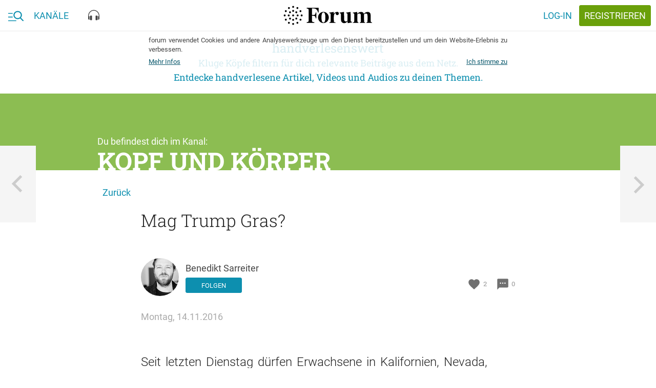

--- FILE ---
content_type: text/html; charset=utf-8
request_url: https://forum.eu/gesundheit/mag-trump-gras?r=channel
body_size: 38313
content:
<!DOCTYPE html>
<!--[if lt IE 7 ]> <html lang="en" class="no-js ie6"> <![endif]-->
<!--[if IE 7 ]> <html lang="en" class="no-js ie7"> <![endif]-->
<!--[if IE 8 ]> <html lang="en" class="no-js ie8"> <![endif]-->
<!--[if IE 9 ]> <html lang="en" class="no-js ie9"> <![endif]-->
<!--[if gte IE 10 ]> <html lang="en" class="no-js ie10"> <![endif]-->
<!--[if !(IE)]> ><! <![endif]-->
<html class='no-js' lang='de'>
<!-- <![endif] -->
<head>
<meta charset="UTF-8">
<title>forum.eu | Mag Trump Gras?</title>
<meta name="description" content="Seit letzten Dienstag dürfen Erwachsene in Kalifornien, Nevada, Maine und Massachusetts Marihuana legal essen, rauchen, trinken oder als Bonbon lutschen. Die Bürger haben so entschieden. In acht">
<link rel="canonical" href="https://forum.eu/gesundheit/mag-trump-gras">
<meta property="fb:pages" content="727049527395062">
<meta property="fb:app_id" content="1102102843200882">
<meta property="og:type" content="article">
<meta property="og:site_name" content="forum">
<meta property="og:locale" content="de_DE">
<meta property="og:title" content="Mag Trump Gras?">
<meta property="og:description" content="Seit letzten Dienstag dürfen Erwachsene in Kalifornien, Nevada, Maine und Massachusetts Marihuana legal essen, rauchen, trinken oder als Bonbon lutschen. Die Bürger haben so entschieden. In acht">
<meta property="og:image:url" content="/system/dragonfly/production/2019/03/21/3xcpb0i8k4_c2de24fe_1fa6_46cc_a925_6e2465dbe776.jpg">
<meta property="og:image:secure_url" content="/system/dragonfly/production/2019/03/21/3xcpb0i8k4_c2de24fe_1fa6_46cc_a925_6e2465dbe776.jpg">
<meta property="og:image:width" content="600">
<meta property="og:image:height" content="315">
<meta property="og:url" content="https://forum.eu/gesundheit/mag-trump-gras">
<meta property="article:section" content="Kopf und Körper">
<meta property="article:published_time" content="2016-11-14T17:11:50+01:00">
<meta property="article:author" content="https://www.facebook.com/">
<meta name="twitter:card" content="summary_large_image">
<meta name="twitter:site" content="@piqd_de">
<meta name="twitter:description" content="<p>Seit letzten Dienstag dürfen Erwachsene in Kalifornien, Nevada, Maine und Massachusetts Marihuana legal essen, rauchen, trinken oder als Bonbon lutschen. Die Bürger haben so entschieden.  https://forum.eu/gesundheit/mag-trump-gras http://www.rollingstone.com/politics/features/what-will-president-trump-mean-for-pot-w449564">
<meta name="twitter:image" content="https://forum.eu/system/dragonfly/production/2016/08/01/4nc2i2pw9n_Kopf_und_Koerper_Facebook.jpg">
<meta name="viewport" content="width=device-width, initial-scale=1">
<meta name="data-disabled-zoom" content="width=device-width, initial-scale=1, maximum-scale=1, user-scalable=0, viewport-fit=cover">
<meta name="author" content="Benedikt Sarreiter">

<link rel="apple-touch-icon" type="image/png" href="https://cache.forum.eu/assets/favicon/apple-touch-icon-57x57-94d66a1070163892ea157678aed68a74c55af4a58fda7ea0790f074d7590d850.png" sizes="57x57" />
<link rel="apple-touch-icon" type="image/png" href="https://cache.forum.eu/assets/favicon/apple-touch-icon-60x60-3e94aa7b3928d754a91234993799913c13aaaf6cce2f3696aea888081953e05d.png" sizes="60x60" />
<link rel="apple-touch-icon" type="image/png" href="https://cache.forum.eu/assets/favicon/apple-touch-icon-72x72-e721331108286eaae944e02cfc1f32c1c6491a260a076cac5d08a38f30dd843f.png" sizes="72x72" />
<link rel="apple-touch-icon" type="image/png" href="https://cache.forum.eu/assets/favicon/apple-touch-icon-76x76-8186bb4f7fbf24bf32f41460f13c167ea5c85af0070401036028741b8fb95f28.png" sizes="76x76" />
<link rel="apple-touch-icon" type="image/png" href="https://cache.forum.eu/assets/favicon/apple-touch-icon-114x114-49fbdc6504d3e5a5c11b9e3996e1e572f9582ca4b6e1e211e6a123847c159252.png" sizes="114x114" />
<link rel="apple-touch-icon" type="image/png" href="https://cache.forum.eu/assets/favicon/apple-touch-icon-120x120-80a2772a71d451968eda5e117d99da107c8d0674e8be7be462fa2e81d994e33f.png" sizes="120x120" />
<link rel="apple-touch-icon" type="image/png" href="https://cache.forum.eu/assets/favicon/apple-touch-icon-144x144-179984b4b32d1932d1023fc46e2fae7bbaa9b3a619dbd9cac4a9d4068e577607.png" sizes="144x144" />
<link rel="apple-touch-icon" type="image/png" href="https://cache.forum.eu/assets/favicon/apple-touch-icon-152x152-35a0801f60498e2841a63a11ae79d6794e5c3f6953f20f7470bf034af70fd888.png" sizes="152x152" />
<link rel="apple-touch-icon" type="image/png" href="https://cache.forum.eu/assets/favicon/apple-touch-icon-180x180-805f87bdeb5754bc761c2445da621f7bd86acfd4ef891b0a2f9686d4e4172526.png" sizes="180x180" />
<link rel="icon" type="image/png" href="https://cache.forum.eu/assets/favicon/favicon-32x32-2865cefbed38d11152a1a1e04333ba856eb93bb79c776567254797bb4de5faf9.png" sizes="32x32" />
<link rel="icon" type="image/png" href="https://cache.forum.eu/assets/favicon/android-chrome-192x192-d38edbfe055cf578478a5744bcaeb0314e57a381d1c4b5e333627f7f996b4091.png" sizes="192x192" />
<link rel="icon" type="image/png" href="https://cache.forum.eu/assets/favicon/favicon-96x96-4a0f3e7f63dee6248d64bb74cbb30531c7d3f0c4af99c0c25745433eddf8b2c0.png" sizes="96x96" />
<link rel="icon" type="image/png" href="https://cache.forum.eu/assets/favicon/favicon-16x16-910edae9df57f25c792acab2af2ee453547a1892db39e05e5e128798cadeb672.png" sizes="16x16" />
<link rel="manifest" href="https://cache.forum.eu/assets/favicon/manifest-50db40429168925ad6f7838a7febe0d9de00fcfa861dd915ca94d4a259c82e93.json" />
<meta content='#0d8faf' name='msapplication-TileColor'>
<meta content='https://cache.forum.eu/assets/favicon/mstile-144x144-73130eafc17a7989929f492cef951085e30324ddbfd27433a7bf9996520aca7d.png' name='msapplication-TileImage'>
<meta content='#ffffff' name='theme-color'>

<!--[if lte IE 8]>
<script src="//html5shiv.googlecode.com/svn/trunk/html5.js"></script>
<![endif]-->
<script>
//<![CDATA[
window.gon={};gon.js_error_warnings_enabled=false;gon.max_length_for_truncated_pitch_txt=2000;gon.sender_id="969977498856";gon.profile_visible=null;gon.is_current_user=false;gon.user_id=0;gon.locale="de";gon.default_locale="de";gon.block_console_log=true;gon.fonts_fallback_path="https://cache.forum.eu/assets/Roboto-801b668c744cc1a3aff6c55796fd3d25fa52ed3546631e3d08a3c443f19f7781.css";
//]]>
</script>
<script src="https://cache.forum.eu/assets/node_modules/jquery/dist/jquery.min-fc6676be067ef5f046348d75347abf73b8721cdd392dd09dfd855a856ef31754.js"></script>
<script src="https://cache.forum.eu/assets/inline/head-2308120355f9bc33d083b6484bf8e7a37f729130e116f9fd533c72166357fe75.js"></script>

<!-- Google tag (gtag.js) -->
<script async src="https://www.googletagmanager.com/gtag/js?id=G-KCPYE4CG78"></script>
<script>
  window.dataLayer = window.dataLayer || [];
  function gtag(){dataLayer.push(arguments);}
  gtag('js', new Date());

  gtag('config', 'G-KCPYE4CG78');
</script>

<link rel="stylesheet" media="screen" href="https://cache.forum.eu/assets/vendor-f8f86b8cfe859f0a2e9725818396296a86759f98d650c3e8700523e637a0b36d.css" />
<noscript>
<link rel="stylesheet" media="screen" href="https://cache.forum.eu/assets/Roboto-801b668c744cc1a3aff6c55796fd3d25fa52ed3546631e3d08a3c443f19f7781.css" />
</noscript>
<link rel="stylesheet" media="all" href="https://cache.forum.eu/assets/application-62f3ab4c0f72ea587ccdb8b8a4b83bd93fc241dfb1b05f008f3552a894639f40.css" />
<link rel="stylesheet" media="screen" href="https://cache.forum.eu/packs/css/application-59df4147.css" />
<meta name="csrf-param" content="authenticity_token" />
<meta name="csrf-token" content="mQglMiQoE76FHZhBXXnHaXrlNOz7hymAEz6i+uh6Lnyu7/tiPnsmdBqzTPwsUURbOynUizY4RRtcFRIwJu0bKw==" />

</head>
<body class='channels_portfolio_items show' data-initializer-action='show' data-initializer-controller='channels_portfolio_items' id='channels_portfolio_items'>

<div class='pq-panel is-left js-main-nav'>
<div class='pq-nav_body'>
<div class='pq-scroll_wrap'>
<ul class='pq-nav_list'>
<li class='no-scale rspec-search-panel'>
<div class='pq-search-form js-search-form rspec-search-form'>
<form class="js-search-form-form hidden" action="/search" accept-charset="UTF-8" method="get"><input name="utf8" type="hidden" value="&#x2713;" />
<input name='q' type='hidden' value=''>
<input name='typeahead' type='hidden' value='false'>
</form>

<form class="js-search-typeahead-form hidden" action="/search/typeahead" accept-charset="UTF-8" data-remote="true" method="get"><input name="utf8" type="hidden" value="&#x2713;" />
<input name='q' type='hidden'>
<input name='type' type='hidden'>
</form>

<div class='pq-glue-bar l-flexrow'>
<div class='pq-btn is-ghost-6 pq-inner-search-wrap js-flyout-wrap js-focus-search-input is-consuming'>
<div class='pq-autocompletion-flyout rspec-autocomplete-flyout'>
<ul class='js-autocompletion-list'></ul>
</div>
<div class='pq-search-bar-overflow'>
<div class='pq-search-blobs-wrap js-search-term-formatted' data-blobs-length='0'>

</div>
<div class='pq-search-input-wrap js-search-input-replacement' data-placeholder='Suchbegriff'>
<input class='with-no-style js-search-input' name='rspec_search_input' placeholder='Suchbegriff' type='text' value=''>
</div>
</div>
</div>
<button class='pq-btn is-style_2 with-icon icon-search js-search-btn rspec-search-button'>
<span class='is-text'>Suchen</span>
</button>
</div>
</div>
<template id='search-blob-template'>
<span class='is-removable js-search-blob'>
<span class='blob-content'>{{blob}}</span>
<span class='remove js-remove icon-x'></span>
</span>

</template>
<template id='search-typeahead-template'>
<li>{{text}}</li>
</template>

</li>
<li><a href="/">Start</a></li>
<ul class='pq-nav_list rspec-nav_list-call_to_signup'>
<li>
<a class='pq-content_teaser is-in-nav' href='/sign_up'>
<div class='pq-content_teaser-content'>
<p>Jetzt kostenlos anmelden und forum.eu personalisieren!</p>
</div>
</a>
</li>
</ul>

<div class='pq-navigation-divider-2'>
<span class='text-wrap'>
<span>Kanäle</span>
</span>
</div>
<ul class='pq-nav_list rspec-nav_list-other_channels'>
<li><a href="/europa-eu">Europa</a></li>
<li><a href="/feminismus">Feminismen</a></li>
<li><a href="/flucht-und-einwanderung">Flucht und Einwanderung</a></li>
<li><a href="/forum">forum</a></li>
<li><a href="/fundstuecke">Fundstücke</a></li>
<li><a href="/klimawandel">Klima und Wandel</a></li>
<li><a href="/gesundheit">Kopf und Körper</a></li>
<li><a href="/liebe-sex">Liebe, Sex und Wir</a></li>
<li><a href="/literatur">Literatur</a></li>
<li><a href="/medien-gesellschaft">Medien und Gesellschaft</a></li>
<li><a href="/pop-kultur">Pop und Kultur</a></li>
<li><a href="/technologie-gesellschaft">Technologie und Gesellschaft</a></li>
<li><a href="/volkswirtschaft">Volk und Wirtschaft</a></li>
<li><a href="/zeitgeschichte">Zeit und Geschichte</a></li>
</ul>
</ul>

</div>
</div>

</div>
<div class='pq-panel is-right js-channels'>
<div class='pq-nav_body rspec-nav-body-right'>
<div class='pq-scroll_wrap'>
</div>
</div>

</div>
<svg xmlns="http://www.w3.org/2000/svg" xmlns:xlink="http://www.w3.org/1999/xlink" style="position: relative; width: 0; height: 0;" width="0" height="0" version="1.1" class="hidden">
<defs>

<symbol id="icon-delete" viewBox="0 0 70 70">
<path d="M55.371 11.621v5.879h-40.742v-5.879h10.117l3.008-2.871h14.492l3.008 2.871h10.117zM17.5 55.371v-35h35v35c0 3.145-2.734 5.879-5.879 5.879h-23.242c-3.145 0-5.879-2.734-5.879-5.879z"></path>
</symbol>

<symbol id="icon-piggy_coin" viewBox="-8 -7 70 70">
<g transform="translate(1 2)">
	<circle fill="#FFCF60" cx="26.053" cy="25.979" r="31.516"></circle>
	<path fill="#E09B09" d="M53.264,21.136c2.686,15.056-7.34,29.439-22.396,32.128c-15.059,2.686-29.443-7.34-32.132-22.396   C-3.95,15.808,6.078,1.424,21.134-1.263C36.192-3.949,50.573,6.078,53.264,21.136z"></path>
	<path fill="none" stroke="#FFCF60" stroke-width="1.5" d="M12.045,42.104c-1.523-1.463-6.531-6.631-7.508-14.979   c-0.772-6.584,1.369-11.661,2.385-13.729"></path>
	<path fill="#FFCF60" d="M34.715,17.032c-9.432-3.542-18.084-2.222-21.054,2.358c-0.783,1.21-2.757,5.096-1.135,8.822   c0.703,1.611,1.836,2.645,2.621,3.232v4.849h3.713l0.962-1.922h11.093l0.875,2.185h3.844V31.84l0.83-0.83h3.887   c0.176,0,2.186-6.771,2.186-6.771l-4.195-1.398l-0.699-2.534l8.293-8.381l-8.729,4.538L34.715,17.032z"></path>
</g>
</symbol>


<symbol id="icon-search" viewBox="0 0 70 70">
<path stroke-width="6" d="M27.754 40.879c7.246 0 13.125-5.879 13.125-13.125s-5.879-13.125-13.125-13.125-13.125 5.879-13.125 13.125 5.879 13.125 13.125 13.125zM45.254 40.879l14.492 14.492-4.375 4.375-14.492-14.492v-2.324l-0.82-0.82c-3.281 2.871-7.656 4.512-12.305 4.512-10.527 0-19.004-8.34-19.004-18.867s8.477-19.004 19.004-19.004 18.867 8.477 18.867 19.004c0 4.648-1.641 9.023-4.512 12.305l0.82 0.82h2.324z"></path>
</symbol>

<symbol id="icon-heart" viewBox="0 0 24 24">
  <path d="M0 0h24v24H0z" fill="none"></path>
  <path d="M12 21.35l-1.45-1.32C5.4 15.36 2 12.28 2 8.5 2 5.42 4.42 3 7.5 3c1.74 0 3.41.81 4.5 2.09C13.09 3.81 14.76 3 16.5 3 19.58 3 22 5.42 22 8.5c0 3.78-3.4 6.86-8.55 11.54L12 21.35z"></path>
</symbol>

<symbol id="icon-eye" viewBox="0 0 24 24">
  <path d="M0 0h24v24H0z" fill="none"></path>
  <path d="M12 4.5C7 4.5 2.73 7.61 1 12c1.73 4.39 6 7.5 11 7.5s9.27-3.11 11-7.5c-1.73-4.39-6-7.5-11-7.5zM12 17c-2.76 0-5-2.24-5-5s2.24-5 5-5 5 2.24 5 5-2.24 5-5 5zm0-8c-1.66 0-3 1.34-3 3s1.34 3 3 3 3-1.34 3-3-1.34-3-3-3z"></path>
</symbol>

<symbol id="icon-comment" viewBox="0 0 24 24">
  <path d="M0 0h24v24H0z" fill="none"></path>
  <path d="M20 2H4c-1.1 0-1.99.9-1.99 2L2 22l4-4h14c1.1 0 2-.9 2-2V4c0-1.1-.9-2-2-2zM9 11H7V9h2v2zm4 0h-2V9h2v2zm4 0h-2V9h2v2z"></path>
</symbol>

<symbol id="icon-more_horiz" viewBox="0 0 70 70">
<path d="M35 29.121c3.145 0 5.879 2.734 5.879 5.879s-2.734 5.879-5.879 5.879-5.879-2.734-5.879-5.879 2.734-5.879 5.879-5.879zM52.5 29.121c3.145 0 5.879 2.734 5.879 5.879s-2.734 5.879-5.879 5.879-5.879-2.734-5.879-5.879 2.734-5.879 5.879-5.879zM17.5 29.121c3.145 0 5.879 2.734 5.879 5.879s-2.734 5.879-5.879 5.879-5.879-2.734-5.879-5.879 2.734-5.879 5.879-5.879z"></path>
</symbol>

<symbol id="icon-format_list_bulleted" viewBox="0 0 70 70">
<path d="M20.371 14.629h40.879v5.742h-40.879v-5.742zM20.371 37.871v-5.742h40.879v5.742h-40.879zM20.371 55.371v-5.742h40.879v5.742h-40.879zM11.621 48.125c2.461 0 4.375 2.051 4.375 4.375s-2.051 4.375-4.375 4.375-4.375-2.051-4.375-4.375 1.914-4.375 4.375-4.375zM11.621 13.125c2.461 0 4.375 1.914 4.375 4.375s-1.914 4.375-4.375 4.375-4.375-1.914-4.375-4.375 1.914-4.375 4.375-4.375zM11.621 30.625c2.461 0 4.375 1.914 4.375 4.375s-1.914 4.375-4.375 4.375-4.375-1.914-4.375-4.375 1.914-4.375 4.375-4.375z"></path>
</symbol>

<symbol id="icon-playlist_add_check" viewBox="0 0 70 70">
<path d="M62.754 33.496l4.375 4.375-20.371 20.508-13.262-13.125 4.375-4.375 8.887 8.75zM5.879 46.621v-5.742h23.242v5.742h-23.242zM40.879 17.5v5.879h-35v-5.879h35zM40.879 29.121v5.879h-35v-5.879h35z"></path>
</symbol>

<symbol id="icon-subject" viewBox="0 0 70 70">
<path d="M11.621 14.629h46.758v5.742h-46.758v-5.742zM11.621 43.75v-5.879h46.758v5.879h-46.758zM58.379 26.25v5.879h-46.758v-5.879h46.758zM40.879 49.629v5.742h-29.258v-5.742h29.258z"></path>
</symbol>

<symbol id="icon-sort" viewBox="0 0 70 70">
<path d="M8.75 37.871v-5.742h35v5.742h-35zM8.75 17.5h52.5v5.879h-52.5v-5.879zM8.75 52.5v-5.879h17.5v5.879h-17.5z"></path>
</symbol>

<symbol id="icon-close" viewBox="0 0 70 70">
<path d="M55.371 18.73l-16.27 16.27 16.27 16.27-4.102 4.102-16.27-16.27-16.27 16.27-4.102-4.102 16.27-16.27-16.27-16.27 4.102-4.102 16.27 16.27 16.27-16.27z"></path>
</symbol>

<symbol id="icon-highlight_off" viewBox="0 0 70 70">
<path d="M35 58.379c12.852 0 23.379-10.527 23.379-23.379s-10.527-23.379-23.379-23.379-23.379 10.527-23.379 23.379 10.527 23.379 23.379 23.379zM35 5.879c16.133 0 29.121 12.988 29.121 29.121s-12.988 29.121-29.121 29.121-29.121-12.988-29.121-29.121 12.988-29.121 29.121-29.121zM42.52 23.379l4.102 4.102-7.52 7.52 7.52 7.52-4.102 4.102-7.52-7.52-7.52 7.52-4.102-4.102 7.52-7.52-7.52-7.52 4.102-4.102 7.52 7.52z"></path>
</symbol>

<symbol id="icon-notifications" viewBox="0 0 70 70">
<path d="M46.621 49.629v-17.5c0-7.246-4.375-13.125-11.621-13.125s-11.621 5.879-11.621 13.125v17.5h23.242zM52.5 46.621l5.879 5.879v2.871h-46.758v-2.871l5.879-5.879v-14.492c0-9.023 4.785-16.406 13.125-18.457v-2.051c0-2.461 1.914-4.375 4.375-4.375s4.375 1.914 4.375 4.375v2.051c8.34 2.051 13.125 9.57 13.125 18.457v14.492zM35 64.121c-3.145 0-5.879-2.598-5.879-5.742h11.758c0 3.145-2.734 5.742-5.879 5.742z"></path>
</symbol>

<symbol id="icon-face" viewBox="0 0 70 70">
<path d="M35 58.379c12.852 0 23.379-10.527 23.379-23.379 0-2.324-0.41-4.512-0.957-6.563-2.051 0.547-4.238 0.684-6.563 0.684-9.844 0-18.457-4.785-23.789-12.305-2.871 6.973-8.477 12.715-15.313 15.723-0.137 0.82-0.137 1.641-0.137 2.461 0 12.852 10.527 23.379 23.379 23.379zM35 5.879c16.133 0 29.121 12.988 29.121 29.121s-12.988 29.121-29.121 29.121-29.121-12.988-29.121-29.121 12.988-29.121 29.121-29.121zM43.75 34.316c2.051 0 3.691 1.504 3.691 3.555s-1.641 3.691-3.691 3.691-3.691-1.641-3.691-3.691 1.641-3.555 3.691-3.555zM26.25 34.316c2.051 0 3.691 1.504 3.691 3.555s-1.641 3.691-3.691 3.691-3.691-1.641-3.691-3.691 1.641-3.555 3.691-3.555z"></path>
</symbol>
<symbol id="icon-burger_search" viewBox="0 0 38 24">
  <g fill="currentColor" fill-rule="evenodd">
    <path d="M0 5h11v2H0zM0 14h11v2H0zM0 23h20v2H0z"></path>
    <path fill-rule="nonzero" d="M37.62 22.771l-6.163-6.188c1.585-1.819 2.453-4.107 2.453-6.49C33.91 4.529 29.22 0 23.455 0S13 4.528 13 10.094c0 5.565 4.69 10.093 10.455 10.093a10.6 10.6 0 0 0 5.99-1.826l6.21 6.235c.259.26.608.404.982.404.354 0 .69-.13.945-.367.542-.504.56-1.338.038-1.862zM23.455 2.633c4.26 0 7.727 3.347 7.727 7.46 0 4.115-3.466 7.461-7.727 7.461s-7.728-3.346-7.728-7.46 3.467-7.46 7.728-7.46z"></path>
  </g>
</symbol>

<symbol id="icon-video" viewBox="0 0 18 14">
  <g fill="none" fill-rule="evenodd" stroke="currentColor">
    <rect width="17" height="13" x=".5" y=".5" rx="2"></rect>
    <path d="M7.27 3.686a.5.5 0 0 0-.77.42v5.81a.5.5 0 0 0 .734.441l4.95-2.627a.5.5 0 0 0 .035-.862L7.27 3.686z"></path>
  </g>
</symbol>

<symbol id="icon-text" viewBox="0 0 19 14">
  <g fill="none" fill-rule="evenodd">
    <g stroke="currentColor" stroke-linecap="square">
        <path d="M14.5 4h3.1M.5 7h17M.5 10h17.09M.5 13h17.09"></path>
    </g>
    <path fill="currentColor" fill-rule="nonzero" d="M3.23 3.886H1.302L.9 5.045H0L1.88.068h.776l1.883 4.977h-.902L3.23 3.886zM1.545 3.19h1.442l-.72-2.064-.722 2.064zm3.558 1.856V.068h1.706c.562 0 .99.113 1.285.339.294.225.44.561.44 1.008 0 .228-.06.433-.184.615a1.188 1.188 0 0 1-.54.424c.269.073.477.21.624.412a1.2 1.2 0 0 1 .22.726c0 .467-.15.826-.45 1.077-.299.25-.728.376-1.286.376H5.103zm.865-2.246v1.555h.96c.271 0 .483-.067.636-.201.153-.135.229-.321.229-.56 0-.518-.264-.782-.793-.794H5.968zm0-.635h.847c.27 0 .48-.061.631-.183.152-.122.227-.295.227-.518 0-.246-.07-.424-.21-.533-.14-.11-.358-.164-.654-.164h-.841v1.398zm7.348 1.26c-.05.532-.246.946-.587 1.243-.342.298-.797.446-1.364.446a1.94 1.94 0 0 1-1.048-.282 1.85 1.85 0 0 1-.699-.801 2.892 2.892 0 0 1-.256-1.207v-.465c0-.469.083-.883.25-1.24a1.88 1.88 0 0 1 .715-.827c.311-.194.67-.291 1.079-.291.549 0 .991.15 1.326.448.335.298.53.72.584 1.264h-.86c-.042-.357-.146-.615-.314-.774-.167-.158-.413-.237-.736-.237-.376 0-.665.137-.867.412-.201.274-.304.677-.309 1.208v.44c0 .538.096.949.289 1.231.192.283.474.424.846.424.34 0 .594-.076.765-.229.171-.153.28-.407.325-.762h.861z"></path>
  </g>
</symbol>

<symbol id="icon-audio" viewBox="0 0 22 21">
  <g fill="currentColor" fill-rule="evenodd">
    <path d="M11 0C4.958 0 0 5.175 0 11.536v5.428C0 18.087.867 19 1.934 19h.644v-6.786h-.644c-.227 0-.442.05-.645.125v-.803C1.29 5.923 5.67 1.357 11 1.357s9.71 4.566 9.71 10.179v.803a1.826 1.826 0 0 0-.644-.125h-.644V19h.644C21.133 19 22 18.087 22 16.964v-5.428C22 5.175 17.042 0 11 0"></path>
    <path d="M6.5 20c.552 0 1-.288 1-.643v-7.714c0-.355-.448-.643-1-.643h-1c-1.105 0-2 .576-2 1.286v6.428c0 .71.895 1.286 2 1.286h1zM15.5 20c-.552 0-1-.288-1-.643v-7.714c0-.355.448-.643 1-.643h1c1.105 0 2 .576 2 1.286v6.428c0 .71-.895 1.286-2 1.286h-1z"></path>
  </g>
</symbol>

<symbol id="icon-x" viewBox="0 0 1024 1024">
  <title>icon-x</title>
  <path class="path1" d="M886.4 811.52l-300.48-300.48 290.88-290.88-73.6-73.6-291.2 290.56-299.52-299.52-74.88 74.88 299.84 299.52-297.28 297.28 73.6 73.6 297.28-296.96 300.48 300.48 74.88-74.88z"></path>
</symbol>
<symbol id="icon-menu" viewBox="0 0 1024 1024">
  <title>menu</title>
  <path class="path1" d="M943.36 464h-862.72v96h863.040l-0.32-96zM943.36 703.68h-862.72v96h863.040l-0.32-96zM943.36 224.32h-862.72v96h863.040l-0.32-96z"></path>
</symbol>

<symbol id="icon-back" viewBox="0 0 1000 1000">
  <title>icon-back</title>
  <path transform="scale(0.80) translate(100, 100)" d="M417 500l368 368-101 101-469-469L684 31l101 101-368 368z"></path>
</symbol>

<symbol id="icon-search" viewBox="0 0 84 84">
  <title>search</title>
  <path transform="scale(0.80) translate(10, 10)" class="path1" d="M33.743,62.688c6.772,0.032,13.331-2.356,18.496-6.734l22.444,22.443c1.021,1.029,2.681,1.037,3.709,0.018     c0.007-0.006,0.013-0.012,0.019-0.018c1.028-1.02,1.037-2.68,0.017-3.709c-0.004-0.006-0.011-0.013-0.017-0.019L55.94,52.254     c10.244-12.222,8.643-30.435-3.577-40.68C47.146,7.2,40.551,4.81,33.743,4.826c-15.901,0-28.931,13.03-28.931,28.931     C4.843,49.724,17.778,62.658,33.743,62.688z M33.743,10.071c13.082,0,23.687,10.605,23.687,23.686     c0,13.083-10.604,23.687-23.687,23.687c-13.081,0-23.686-10.604-23.686-23.687l0,0c0.03-13.063,10.622-23.643,23.686-23.658V10.071z     "></path>
</symbol>

<symbol id="icon-login" viewBox="0 0 84 84">
  <title>login</title>
  <path transform="scale(0.80) translate(10, 10)" class="path1" d="M13.592,45.089h37.292l-9.006,9.148c-1.189,1.208-1.189,3.164,0,4.37c1.187,1.208,3.115,1.208,4.303,0   l14.205-14.421c1.188-1.207,1.188-3.164,0-4.371L46.181,25.393c-0.593-0.604-1.373-0.905-2.15-0.905   c-0.779,0-1.559,0.302-2.152,0.905c-1.189,1.206-1.189,3.162,0,4.37l9.008,9.146H13.592c-1.682,0-3.044,1.385-3.044,3.091   C10.548,43.707,11.91,45.089,13.592,45.089L13.592,45.089z M44.03,14.186h23.335v55.629H44.03c-1.683,0-3.045,1.385-3.045,3.091   c0,1.707,1.362,3.091,3.045,3.091h26.379c1.681,0,3.043-1.384,3.043-3.091v-61.81c0-1.708-1.362-3.092-3.043-3.092H44.03   c-1.683,0-3.045,1.384-3.045,3.092C40.985,12.802,42.348,14.186,44.03,14.186L44.03,14.186z"></path>
</symbol>

<symbol id="icon-wheel" viewBox="0 0 84 84">
  <title>wheel</title>
  <path transform="scale(0.80) translate(10, 10)" class="path1" d="M80.79,49.56V33.9l-15.391-2.61l-2.609-4.32l5.399-14.58L54.33,4.83l-9.45,11.521l-5.76,0.27L28.86,4.561   l-13.41,8.01l5.76,14.31l-2.88,4.32L3.21,34.08L3.39,49.56l14.85,2.88l2.25,4.86l-5.04,14.49l13.86,7.649l9.45-11.25h6.39   l9.54,11.25l13.5-7.829l-5.31-13.95l2.79-5.221L80.79,49.56z M42,57.84c-8.73,0-15.84-7.11-15.84-15.84S33.27,26.16,42,26.16   c8.729,0,15.84,7.11,15.84,15.84S50.729,57.84,42,57.84z"></path>
</symbol>

<symbol id="icon-pennies" viewBox="0 0 60 40">
  <title>pennies</title>
  <defs>
      <path id="a" d="M37.96 4.057C22.872-1.33 7.56-.077 2.813 6.89 1.559 8.73-1.6 14.643.995 20.31c1.121 2.447 2.936 4.023 4.193 4.916v7.375h5.94l1.537-2.924h17.749L31.81 33h6.149v-7.175l1.327-1.262h6.22c.28 0 3.493-10.298 3.493-10.298l-6.708-2.126-1.118-3.853L49 0 37.96 4.057z"></path>
  </defs>
  <g fill="none" fill-rule="evenodd" transform="translate(3 5)">
      <mask id="b" fill="#fff">
          <use xlink:href="#a"></use>
      </mask>
      <path stroke="#FFF" stroke-width="2" d="M37.953 2.994l14.695-5.4L42.294 8.556l.81 2.791 7.147 2.266-.296.95a288.605 288.605 0 0 1-.508 1.613c-.383 1.209-.77 2.418-1.138 3.547l-.115.353c-.449 1.373-.831 2.51-1.127 3.342-.17.478-.31.853-.42 1.12a4.646 4.646 0 0 1-.175.385 1.527 1.527 0 0 1-.134.214c-.195.26-.396.426-.831.426h-5.82l-.727.69V34h-7.813l-1.398-3.322H13.27l-1.538 2.924H4.188v-7.869c-1.721-1.306-3.15-2.927-4.102-5.006-2.25-4.914-.845-10.373 1.9-14.4 5.039-7.395 20.626-8.71 35.967-3.333z"></path>
      <path fill="#FFF" d="M38.019 5.665c-.056-.268.017-.568.165-.671.335-.232.68-.427 1.028-.577 1.46-.632 3-.546 4.58.258.151.077.24.364.197.64-.042.277-.2.44-.352.361-1.484-.754-2.928-.837-4.292-.248-.324.14-.646.32-.957.538a.177.177 0 0 1-.102.034c-.115 0-.224-.127-.267-.335z" mask="url(#b)" transform="rotate(-111 41 5)"></path>
      <path fill="#FFF" d="M42.016 4.665c-.047-.268.014-.568.137-.671.28-.232.567-.427.857-.577 1.217-.632 2.5-.546 3.816.258.127.077.2.364.165.64-.035.277-.167.44-.293.361-1.237-.754-2.44-.837-3.578-.248-.269.14-.537.32-.797.538a.132.132 0 0 1-.085.034c-.096 0-.186-.127-.222-.335z" mask="url(#b)" transform="rotate(-127 44.5 4)"></path>
      <path fill="#FFF" d="M11 9c-.402 0-.782-.318-.934-.837-.197-.67.061-1.42.577-1.678a24.216 24.216 0 0 1 3.6-1.443c5.11-1.58 10.5-1.363 16.026.646.532.193.843.91.694 1.601-.15.69-.7 1.098-1.232.901-5.194-1.886-10.25-2.094-15.025-.62a22.39 22.39 0 0 0-3.349 1.344A.797.797 0 0 1 11 9" mask="url(#b)" transform="rotate(3 20.5 6.5)"></path>
      <path fill="#FFF" d="M38 12.5c0 1.381-.671 2.5-1.5 2.5-.828 0-1.5-1.119-1.5-2.5s.672-2.5 1.5-2.5c.829 0 1.5 1.119 1.5 2.5" mask="url(#b)"></path>
      <path stroke="#FFF" stroke-linecap="square" stroke-width="2" d="M23.958 15.385C19.911 13.82 10 13.276 10 15.385c0 1.054 5.082 1.695 4.595 1.71-1.068.033-3.208.292-2.71 1.202 1.16 2.125 5.421 1.259 4.701 1.395-1.363.26-2.255.593-2.044 1.09.825 1.95 7.212 1.263 9.416 0 2.505-1.436 2.932-4.263 0-5.397z" mask="url(#b)" transform="rotate(15 18 18)"></path>
  </g>
</symbol>

<symbol id="icon-payment" viewBox="0 0 44 51">
  <title>payment</title>
  <defs>
      <path id="a" d="M0 .078h43.934v51.055H0z"></path>
  </defs>
  <g fill="none" fill-rule="evenodd">
      <mask id="b" fill="#fff">
          <use xlink:href="#a"></use>
      </mask>
      <path fill="#FFF" d="M41.8 12.198l-5.867 10.966h-12.1L33 6.099l8.311 4.559c.611.246.795.986.489 1.54zm-1.711 22.671h.061v5.36h-5.806a.97.97 0 0 1-.977-.986v-3.388a.97.97 0 0 1 .977-.986h5.745zm-1.956 13.738a.55.55 0 0 1-.55.555H2.444a.55.55 0 0 1-.55-.555V25.69a.55.55 0 0 1 .55-.555h35.079a.55.55 0 0 1 .55.555v7.208h-3.729c-1.65 0-2.933 1.355-2.933 2.957v3.388a2.946 2.946 0 0 0 2.933 2.957h3.79v6.407zM1.894 21.131c0-.185.245-.493.55-.493h9.962l-1.345 2.464H2.444c-.183 0-.366 0-.55.062v-2.033zM24.322 2.649c.306-.554 1.04-.8 1.59-.493l1.527.863-10.756 20.145h-3.36l11-20.515zm6.967 2.464l-9.656 18.051h-2.75l10.328-19.16 2.078 1.11zm11 3.758L26.828.431c-1.467-.8-3.484-.185-4.278 1.294l-9.044 16.942h-11C1.1 18.667 0 19.776 0 21.193v27.415c0 1.417 1.1 2.525 2.506 2.525h35.138c1.406 0 2.506-1.108 2.506-2.526V42.2h1.039a.97.97 0 0 0 .978-.985v-7.331a.97.97 0 0 0-.978-.986H40.15V25.69c0-1.17-.856-2.218-1.956-2.464l5.378-10.042A3.243 3.243 0 0 0 42.29 8.87z" mask="url(#b)"></path>
      <path fill="#FFF" d="M38.068 13.37l-.58 1.231c-.174.324-.58.454-.87.26l-.464-.325c-.116-.065-.232-.26-.29-.389-.058-.194-.058-.389.058-.519l.58-1.231c.116-.195.348-.39.58-.39.116 0 .174 0 .29.065l.464.26c.232.259.348.648.232 1.037m.638-2.788l-.464-.26c-1.16-.713-2.726-.194-3.364 1.103l-.58 1.232c-.29.648-.407 1.426-.175 2.14a2.558 2.558 0 0 0 1.219 1.62l.464.26c.348.194.754.324 1.16.324.928 0 1.74-.584 2.204-1.426l.58-1.232c.58-1.362.116-3.048-1.044-3.761"></path>
  </g>
</symbol>


<symbol id="icon-userabo" viewBox="0 0 38 43">
  <title>userabo</title>
  <g fill="#FFF" fill-rule="evenodd">
      <path d="M28 17.5h-5.345c-.637 0-1.155-.672-1.155-1.5s.518-1.5 1.155-1.5H28V9.155C28 8.518 28.672 8 29.5 8s1.5.518 1.5 1.155V14.5h5.345c.637 0 1.155.672 1.155 1.5s-.518 1.5-1.155 1.5H31v5.345c0 .637-.672 1.155-1.5 1.155s-1.5-.518-1.5-1.155V17.5zM13.25 2.5c-3.17 0-5.75 2.58-5.75 5.75S10.08 14 13.25 14 19 11.42 19 8.25 16.42 2.5 13.25 2.5m0 14C8.701 16.5 5 12.799 5 8.25 5 3.701 8.701 0 13.25 0c4.549 0 8.25 3.701 8.25 8.25 0 4.549-3.701 8.25-8.25 8.25M13.25 19.5C7.322 19.5 2.5 25.388 2.5 32.625 2.5 39.644 6.585 40 13.25 40S24 39.644 24 32.625C24 25.388 19.178 19.5 13.25 19.5m0 23C7.347 42.5 0 42.5 0 32.625 0 24.01 5.944 17 13.25 17S26.5 24.01 26.5 32.625c0 9.875-7.347 9.875-13.25 9.875"></path>
  </g>
</symbol>


<symbol id="icon-mail" viewBox="0 0 84 84">
  <title>mail</title>
  <path transform="" class="path1" d="M1.691,13.856V69.42h80.617V13.856H1.691z M77.537,18.799L42,44.365L6.464,18.799H77.537z M6.464,23.827   l25.14,18.408l-25.14,19.77V23.827z M77.537,64.392H7.146l26.589-20.537L42,49.989l8.948-6.562l26.674,20.88v0.085H77.537z    M77.537,61.069L52.908,41.979l24.629-18.152V61.069z"></path>
</symbol>

<symbol id="icon-check" viewBox="0 0 84 84">
  <title>check</title>
  <path transform="scale(0.80) translate(10, 10)" class="path1" d="M38.149,69.522c-3.644,3.644-9.605,3.644-13.249,0L4.199,48.821c-3.644-3.644-3.644-9.605,0-13.332   c3.726-3.644,9.688-3.644,13.332,0l12.338,12.338c0.911,0.911,2.401,0.911,3.312,0L66.47,14.54c3.726-3.726,9.688-3.726,13.332,0   c1.821,1.739,2.732,4.14,2.732,6.625c0,2.484-0.994,4.885-2.732,6.707L38.149,69.522z"></path>
</symbol>

<symbol id="icon-email-check" viewBox="0 0 130 84">
  <title>email-check</title>
  <path transform="" class="path1" d="M24.691,11.856V67.42h80.617V11.856H24.691z M100.537,16.799L65,42.365L29.464,16.799H100.537z      M29.464,21.827l25.141,18.408l-25.141,19.77V21.827z M100.537,62.393H30.146l26.589-20.537L65,47.989l8.948-6.562l26.674,20.88     v0.086H100.537z M100.537,59.068L75.908,39.979l24.629-18.152V59.068z"></path>
  <path transform="" class="path1" d="M105.666,68.698c-1.957,1.958-5.16,1.958-7.117,0L87.427,57.576c-1.958-1.957-1.958-5.16,0-7.162     c2.002-1.957,5.205-1.957,7.163,0l6.628,6.629c0.489,0.489,1.29,0.489,1.78,0l17.885-17.884c2.001-2.002,5.204-2.002,7.162,0     c0.979,0.935,1.468,2.224,1.468,3.56c0,1.334-0.534,2.624-1.468,3.604L105.666,68.698z"></path>
</symbol>

<symbol id="icon-news" viewBox="0 0 84 84">
  <title>news</title>
  <path transform="" class="path1" d="M72.843,12.311c-0.166,0-0.335,0.02-0.506,0.06L42,19.578L11.662,12.37c-0.17-0.04-0.34-0.06-0.507-0.06   C9.998,12.311,9,13.245,9,14.457v47.76c0,0.992,0.686,1.855,1.657,2.086c0.331,0.078,30.674,7.291,30.873,7.334   c0.154,0.033,0.313,0.053,0.475,0.053c0.162,0,0.327-0.02,0.497-0.059l30.839-7.328C74.314,64.072,75,63.209,75,62.217v-47.76   C75,13.245,74.001,12.311,72.843,12.311L72.843,12.311z M70.679,60.523l-28.677,6.812H42V23.99l1.005-0.239l27.674-6.574V60.523z    M70.679,60.523 M46.967,42.742c-1.027,0.25-2.02-0.523-2.02-1.573V31.106c0-0.747,0.514-1.396,1.243-1.574l11.252-2.739   c1.027-0.25,2.019,0.522,2.019,1.572V38.43c0,0.746-0.514,1.396-1.243,1.574L46.967,42.742L46.967,42.742z M46.967,42.742    M45.014,49.594c-0.291-1.148,0.412-2.314,1.568-2.604l18.312-4.512c1.157-0.287,2.331,0.41,2.621,1.561   c0.29,1.148-0.413,2.314-1.57,2.602l-18.311,4.514c-0.177,0.043-0.354,0.064-0.527,0.064C46.14,51.219,45.259,50.568,45.014,49.594   L45.014,49.594z M45.014,49.594 M64.894,50.299c1.157-0.289,2.331,0.408,2.621,1.561c0.29,1.148-0.413,2.314-1.57,2.602   l-18.311,4.514c-0.177,0.043-0.354,0.064-0.527,0.064c-0.967,0-1.848-0.65-2.093-1.625c-0.291-1.148,0.412-2.314,1.568-2.604   L64.894,50.299L64.894,50.299z M64.894,50.299"></path>
</symbol>

<symbol id="icon-commenting" viewBox="0 0 84 84">
  <title>commenting</title>
  <path transform="" class="path1" d="M43.353,12.606C23.555,12.606,6,24.354,6,37.936c0,9.034,4.944,16.74,13.488,21.246v0.463   c-0.439,5.876-4.039,7.69-4.039,7.69l-8.11,4.059h9.01c11.25,0,19.355-4.964,22.96-8.587h3.583C62.245,62.807,78,51.498,78,37.472   C78,23.473,62.684,12.606,43.353,12.606L43.353,12.606z M42.892,58.277h-4.943l-0.9,0.904c-2.244,2.278-7.211,6.339-14.854,7.712   c1.361-2.277,2.261-4.992,2.261-9.059V56.49l-1.361-0.464c-8.082-4.064-12.587-10.402-12.587-18.091   c0-10.861,15.754-20.801,32.847-20.801c16.654,0,30.143,9.029,30.143,20.801C73.495,48.779,59.546,58.277,42.892,58.277   L42.892,58.277z M42.892,58.277 M33.004,39.75c0,2.493-2.025,4.529-4.506,4.529c-2.479,0-4.505-2.036-4.505-4.529   c0-2.499,2.025-4.529,4.505-4.529C30.979,35.221,33.004,37.251,33.004,39.75L33.004,39.75z M33.004,39.75 M46.491,39.75   c0,2.493-2.019,4.529-4.505,4.529c-2.48,0-4.478-2.036-4.478-4.529c0-2.499,1.997-4.529,4.478-4.529   C44.473,35.221,46.491,37.251,46.491,39.75L46.491,39.75z M46.491,39.75 M60.007,39.75c0,2.493-2.024,4.529-4.504,4.529   c-2.487,0-4.506-2.036-4.506-4.529c0-2.499,2.019-4.529,4.506-4.529C57.982,35.221,60.007,37.251,60.007,39.75L60.007,39.75z    M60.007,39.75"></path>
</symbol>

<symbol id="icon-earth" viewBox="0 0 84 84">
  <title>earth</title>
  <path transform="" class="path1" d="M70.576,25.434c-2.952-5.055-6.955-9.057-12.011-12.007C53.51,10.476,47.988,9,42.001,9   s-11.509,1.476-16.563,4.427c-5.058,2.948-9.061,6.952-12.011,12.007C10.475,30.492,9,36.013,9,42.001   c0,5.984,1.475,11.506,4.427,16.563c2.95,5.055,6.953,9.06,12.008,12.007C30.492,73.523,36.014,75,42.001,75   s11.509-1.477,16.564-4.429c5.055-2.947,9.059-6.952,12.011-12.007C73.523,53.507,75,47.985,75,42.001   C75,36.013,73.523,30.489,70.576,25.434L70.576,25.434z M58.755,26.875c0.058,0.027,0.188,0.015,0.387-0.045   c0.2-0.057,0.365-0.069,0.494-0.041s0.193,0.142,0.193,0.342c0.172-0.172,0.258-0.285,0.258-0.342c0.028,0.37,0.121,0.672,0.281,0.9   c0.156,0.23,0.406,0.33,0.752,0.303l-0.088,0.945c-0.086,0.144-0.298,0.249-0.645,0.32c-0.345,0.072-0.559,0.137-0.646,0.193   c-0.085,0.029-0.294,0.201-0.621,0.516c-0.328,0.317-0.466,0.502-0.409,0.559c-0.486-0.543-1.217-0.701-2.191-0.471   c-1.086,0.173-1.833,0.342-2.233,0.514c-0.457,0.23-0.773,0.446-0.943,0.645c-0.031,0.028-0.08,0.132-0.152,0.301   c-0.072,0.174-0.142,0.33-0.215,0.475c-0.07,0.142-0.135,0.215-0.193,0.215c0.175-0.029,0.368-0.166,0.58-0.407   c0.218-0.245,0.353-0.382,0.411-0.411c0.743-0.486,1.359-0.659,1.848-0.512c0.631,0.173,0.732,0.401,0.302,0.688   c-0.058,0.057-0.21,0.08-0.45,0.065c-0.245-0.014-0.41-0.009-0.495,0.022c0.258,0.057,0.472,0.137,0.644,0.234   c0.173,0.101,0.217,0.237,0.129,0.409c0.458,0.258,0.545,0.543,0.258,0.86c-0.371,0.37-0.814,0.527-1.332,0.472   c0.088,0,0.088,0.056,0,0.172l-0.73,0.472c-0.057,0.027-0.242,0.101-0.559,0.217c-0.314,0.112-0.529,0.241-0.645,0.386   c-0.084,0.112-0.129,0.285-0.129,0.515c0,0.229-0.016,0.401-0.043,0.518c-0.028,0.114-0.143,0.142-0.344,0.085   c-0.086,0.173-0.35,0.31-0.795,0.407c-0.443,0.1-0.737,0.252-0.881,0.451c0.173,0.23,0.156,0.457-0.043,0.688   c-0.344,0.288-0.645,0.26-0.902-0.085c-0.145,0.056-0.25,0.199-0.322,0.43c-0.071,0.229-0.18,0.387-0.321,0.474   c0.2,0.313,0.171,0.544-0.085,0.688c0.027,0,0.092,0.029,0.193,0.085c0.098,0.057,0.206,0.129,0.322,0.214   c0.112,0.088,0.185,0.131,0.213,0.131c-0.113,0.256-0.273,0.385-0.473,0.385c0.172,0.46-0.043,0.96-0.645,1.506   c-0.113,0.112-0.295,0.227-0.535,0.343c-0.245,0.113-0.467,0.208-0.668,0.278c-0.2,0.071-0.316,0.123-0.344,0.151   c-0.287,0.258-0.501,0.523-0.645,0.796c-0.143,0.271-0.166,0.536-0.064,0.793c0.101,0.261,0.365,0.431,0.796,0.519l0.041,0.342   v0.772l0.044,0.345c0.027,0.201,0.051,0.379,0.064,0.539c0.013,0.157,0.013,0.357,0,0.6c-0.014,0.245-0.078,0.381-0.193,0.407   c-0.114,0.031-0.271,0-0.472-0.085c-0.231-0.114-0.502-0.744-0.818-1.891c-0.058-0.286-0.229-0.629-0.515-1.029   c-0.146,0.141-0.266,0.233-0.366,0.277c-0.099,0.044-0.171,0.052-0.214,0.021c-0.043-0.028-0.122-0.093-0.236-0.192   c-0.114-0.099-0.215-0.179-0.299-0.235c-0.145-0.087-0.395-0.157-0.755-0.216c-0.355-0.057-0.58-0.129-0.665-0.214   c-0.688,0.518-1.104,0.387-1.246-0.387c-0.057,0.146-0.052,0.339,0.021,0.58c0.072,0.245,0.108,0.382,0.108,0.409   c-0.201,0.373-0.515,0.402-0.945,0.085c-0.172-0.17-0.566-0.193-1.182-0.064s-1.025,0.149-1.224,0.064   c0.028,0,0.085,0.044,0.17,0.129c0.087,0.057,0.144,0.1,0.173,0.128c-0.029,0.117-0.072,0.202-0.129,0.258   c-0.057,0.057-0.116,0.077-0.173,0.065c-0.057-0.014-0.121-0.014-0.193,0c-0.072,0.012-0.137,0.035-0.192,0.063   c-0.116,0.085-0.258,0.237-0.431,0.451s-0.302,0.351-0.386,0.407c0.173,0.457,0.249,0.811,0.236,1.053   c-0.015,0.245-0.059,0.603-0.129,1.074c-0.072,0.474-0.107,0.852-0.107,1.138c0,0.458,0.136,0.989,0.406,1.592   c0.273,0.601,0.596,1.018,0.969,1.246c0.201,0.114,0.543,0.186,1.03,0.214c0.486,0.027,0.831,0,1.032-0.085   c0.17-0.088,0.299-0.188,0.387-0.302c0.085-0.116,0.156-0.28,0.213-0.494c0.058-0.214,0.101-0.363,0.129-0.45   c0.201-0.544,0.575-0.829,1.118-0.86c0.345-0.028,0.595,0.008,0.751,0.108c0.158,0.1,0.223,0.236,0.194,0.407   c-0.029,0.172-0.085,0.353-0.17,0.538c-0.088,0.188-0.196,0.394-0.325,0.623c-0.126,0.229-0.206,0.401-0.233,0.517   c-0.058,0.229-0.108,0.552-0.15,0.967c-0.043,0.415-0.079,0.667-0.107,0.752c0.056,0.028,0.27,0.043,0.644,0.043   c0-0.056,0.021-0.149,0.064-0.278c0.044-0.131,0.064-0.208,0.064-0.236c0.144,0.229,0.373,0.357,0.688,0.387   c0.314,0.028,0.545-0.086,0.688-0.346c0.06,0.088,0.229,0.302,0.518,0.646c0.285,0.343,0.442,0.629,0.472,0.859   c0.028,0.114,0.085,0.3,0.173,0.56c0.085,0.258,0.112,0.438,0.085,0.537c-0.029,0.099-0.173,0.15-0.431,0.15   c-0.114,0-0.186,0.043-0.213,0.129c-0.029,0.084-0.029,0.192,0,0.322c0.027,0.128,0.064,0.249,0.107,0.365   c0.041,0.113,0.101,0.234,0.17,0.363c0.075,0.128,0.108,0.208,0.108,0.236c0.515,0.945,1.218,1.203,2.106,0.772   c0,0.832-0.201,1.29-0.604,1.376c-0.226,0.056-0.483-0.088-0.77-0.431l0,0c-0.288-0.343-0.389-0.631-0.301-0.86   c-0.029,0.144-0.129,0.272-0.302,0.387c-0.144-0.173-0.4-0.387-0.772-0.644c-0.374-0.261-0.632-0.474-0.775-0.646   c-0.056-0.085-0.136-0.205-0.236-0.366c-0.102-0.157-0.228-0.362-0.387-0.62c-0.157-0.26-0.271-0.481-0.343-0.667   c-0.072-0.188-0.077-0.295-0.021-0.322c-0.546,0.229-1.334,0.072-2.363-0.474c-0.201-0.113-0.503-0.415-0.902-0.901   c-0.401-0.486-0.815-0.703-1.245-0.644c-0.145,0.029-0.338,0.077-0.583,0.149c-0.242,0.072-0.451,0.105-0.62,0.105   c-0.173,0-0.402-0.058-0.69-0.17c-0.227-0.087-0.536-0.252-0.922-0.494c-0.387-0.245-0.651-0.395-0.796-0.451l-0.559-0.301   l-0.688-0.343c-0.17-0.088-0.351-0.222-0.536-0.409c-0.188-0.186-0.309-0.379-0.366-0.58c-0.056-0.172-0.128-0.515-0.213-1.032   c-0.088-0.515-0.201-0.887-0.345-1.115c-0.173-0.286-0.415-0.575-0.732-0.859c-0.313-0.287-0.6-0.431-0.856-0.431   c0.229,0,0.229-0.193,0-0.579c-0.229-0.389-0.431-0.667-0.604-0.84c-0.056-0.058-0.229-0.242-0.515-0.559   c-0.286-0.313-0.53-0.585-0.731-0.816c-0.201-0.229-0.373-0.494-0.515-0.793c-0.145-0.302-0.173-0.551-0.088-0.754   c0.031-0.029,0-0.07-0.085-0.127c-0.085-0.06-0.193-0.116-0.322-0.173c-0.129-0.058-0.249-0.108-0.365-0.151   c-0.113-0.042-0.201-0.064-0.258-0.064c0.057,0.115,0.121,0.324,0.193,0.623c0.072,0.302,0.152,0.525,0.237,0.667   c0.057,0.116,0.302,0.53,0.731,1.246c0.744,1.203,1.086,2.092,1.029,2.665c-0.172,0.057-0.285,0.029-0.342-0.087   c-0.06-0.114-0.101-0.271-0.129-0.472c-0.031-0.2-0.06-0.342-0.088-0.43c-0.085-0.173-0.307-0.357-0.667-0.56   c-0.358-0.2-0.579-0.4-0.665-0.602c0.029,0,0.064-0.013,0.109-0.041c0.041-0.031,0.077-0.045,0.105-0.045   c0.03-0.257-0.121-0.587-0.451-0.988c-0.329-0.402-0.463-0.688-0.406-0.86c-0.229-0.17-0.431-0.507-0.603-1.01   c-0.173-0.499-0.314-0.824-0.431-0.966c-0.113-0.172-0.258-0.321-0.43-0.45c-0.17-0.128-0.387-0.273-0.645-0.43   c-0.257-0.158-0.43-0.266-0.515-0.322c-0.057-0.028-0.173-0.157-0.345-0.387c-0.945-1.146-1.231-1.762-0.857-1.848   c-0.374,0.086-0.68-0.193-0.925-0.838c-0.244-0.644-0.322-1.141-0.237-1.483L21.68,36.16c0.028-0.116,0.044-0.453,0.044-1.012   s0.036-1.067,0.105-1.524c0.072-0.459,0.209-0.688,0.41-0.688c-0.201,0.027-0.351-0.151-0.451-0.538s-0.108-0.652-0.023-0.794   c0.028-0.087,0.159-0.028,0.389,0.17c0.228,0.2,0.358,0.329,0.387,0.387c0.371-0.201,0.515-0.459,0.43-0.772   c-0.059-0.114-0.359-0.415-0.904-0.901c-1.23-0.804-1.861-1.19-1.89-1.162c0.17-0.314,0.129-0.587-0.128-0.815   c-0.287,0.172-0.451,0.213-0.495,0.128c-0.044-0.084-0.079-0.242-0.108-0.471c-0.028-0.23-0.101-0.357-0.213-0.387   c-0.145-0.03-0.317-0.145-0.519-0.345c2.55-4.067,5.915-7.247,10.101-9.539c0.169-0.028,0.486-0.043,0.945-0.043   c0.227,0.027,0.442,0.1,0.644,0.216c0.201,0.113,0.406,0.271,0.623,0.472c0.213,0.2,0.378,0.343,0.494,0.43   c0.057-0.172-0.015-0.43-0.216-0.774c0.057-0.171,0.373-0.343,0.945-0.516c0.659-0.085,1.089-0.072,1.29,0.044   c-0.173-0.258-0.459-0.616-0.86-1.074l-0.213,0.214c-0.23-0.201-0.833-0.101-1.807,0.302c-0.056,0.027-0.2,0.105-0.43,0.234   s-0.415,0.223-0.559,0.28c-0.173,0.057-0.343,0.071-0.516,0.044c1.375-0.747,2.723-1.334,4.038-1.764   c0.088,0.057,0.229,0.179,0.431,0.365c0.2,0.186,0.358,0.322,0.474,0.409c-0.087-0.06-0.144-0.03-0.173,0.086   c-0.115,0.341-0.115,0.63,0,0.859c0.142,0.2,0.337,0.314,0.58,0.343c0.244,0.027,0.538,0.015,0.88-0.045   c0.346-0.056,0.575-0.084,0.688-0.084l0.431,0.044c0.917,0.085,1.274,0,1.074-0.258c0.087,0.113,0.188,0.351,0.301,0.709   c0.113,0.357,0.245,0.608,0.387,0.751c0.144-0.116,0.172-0.314,0.087-0.604c-0.087-0.284-0.087-0.486,0-0.599   c0.028-0.058,0.113-0.116,0.258-0.173c0.142-0.058,0.307-0.121,0.494-0.193c0.186-0.072,0.307-0.121,0.366-0.148   c0.17-0.116,0.057-0.318-0.346-0.603c-0.057-0.029-0.178-0.073-0.365-0.13c-0.186-0.057-0.351-0.115-0.494-0.172   c-0.142-0.058-0.294-0.137-0.451-0.238c-0.157-0.097-0.229-0.213-0.213-0.341c0.012-0.129,0.092-0.295,0.233-0.494   c0.173-0.143,0.454-0.202,0.84-0.173c0.387,0.027,0.68,0.1,0.881,0.216c0.772,0.43,0.888,0.816,0.342,1.159   c0.289,0.027,0.632,0.144,1.034,0.345c0.4,0.2,0.558,0.414,0.473,0.644c0.229-0.43,0.456-0.644,0.688-0.644   c0.142,0.027,0.278,0.221,0.406,0.579c0.13,0.358,0.209,0.551,0.238,0.58c0.229,0.316,0.454,0.385,0.687,0.216   c0.229-0.172,0.466-0.423,0.709-0.752c0.245-0.329,0.378-0.481,0.406-0.45c-0.286-0.116-0.313-0.23-0.084-0.345   c0.43-0.258,0.816-0.33,1.16-0.215c0.086,0.057,0.202,0.186,0.344,0.387c0.257,0.516,0.213,0.759-0.129,0.731   c0.258,0.229,0.363,0.515,0.322,0.858c-0.045,0.344-0.267,0.5-0.668,0.473c-0.142,0-0.351-0.072-0.623-0.216   c-0.273-0.143-0.479-0.222-0.623-0.234c-0.145-0.017-0.345,0.064-0.603,0.234c-0.113,0.144-0.266,0.389-0.45,0.731   c-0.187,0.345-0.351,0.586-0.495,0.731c-0.43,0.43-1.146,0.586-2.147,0.471c0.085,0,0.077,0.088-0.023,0.258   c-0.101,0.173-0.234,0.365-0.407,0.582c-0.172,0.213-0.272,0.334-0.301,0.363c-0.258,0.287-0.43,0.617-0.516,0.988   c0,0.057-0.015,0.252-0.043,0.58c-0.028,0.329-0.085,0.582-0.173,0.752c0.345-0.085,0.615,0.087,0.816,0.518   c0.173,0.4,0.173,0.614,0,0.644c0.945-0.143,1.777-0.085,2.493,0.173c1.032,0.372,1.62,0.743,1.764,1.117   c0.17-0.258,0.584-0.273,1.244-0.044c0.258,0.142,0.486,0.574,0.688,1.288c0.116,0.43,0.31,0.803,0.582,1.117   c0.27,0.314,0.563,0.401,0.881,0.258l0.128-0.085c0.113-0.058,0.206-0.108,0.279-0.149c0.07-0.044,0.148-0.102,0.236-0.173   c0.085-0.072,0.137-0.137,0.149-0.192c0.013-0.058-0.008-0.116-0.064-0.173c-0.201-0.173-0.351-0.407-0.45-0.708   c-0.102-0.302-0.077-0.567,0.064-0.796c0.087-0.114,0.313-0.286,0.688-0.515c0.374-0.23,0.602-0.46,0.688-0.688   c0.116-0.374-0.029-0.681-0.428-0.924c-0.401-0.245-0.603-0.467-0.603-0.667c0-0.143,0.093-0.315,0.278-0.516   c0.188-0.201,0.264-0.387,0.236-0.559c0-0.088-0.052-0.266-0.149-0.539c-0.1-0.272-0.16-0.471-0.173-0.6   c-0.016-0.128,0.049-0.281,0.193-0.45c0.197-0.116,0.672-0.108,1.416,0.021c0.745,0.129,1.234,0.265,1.463,0.406   c0.086,0.058,0.272,0.145,0.559,0.258c0.287,0.115,0.539,0.236,0.752,0.365c0.215,0.129,0.338,0.25,0.364,0.367h-0.214   c0.199,0.172,0.322,0.369,0.365,0.602c0.044,0.229-0.064,0.399-0.322,0.516c0.171-0.029,0.401,0.016,0.688,0.129   c0.459,0.172,0.475,0.329,0.044,0.474c0.085-0.031,0.206-0.06,0.363-0.089c0.157-0.027,0.28-0.071,0.366-0.129   c0.056-0.027,0.129-0.076,0.213-0.147c0.088-0.073,0.152-0.116,0.193-0.13c0.045-0.016,0.108-0.028,0.196-0.043   c0.085-0.014,0.17,0.007,0.255,0.064c0.031,0,0.094-0.072,0.195-0.214c0.099-0.145,0.206-0.289,0.32-0.431   c0.115-0.145,0.216-0.213,0.301-0.213s0.165,0.033,0.236,0.105c0.072,0.071,0.129,0.151,0.173,0.236   c0.042,0.084,0.085,0.18,0.125,0.277c0.046,0.101,0.081,0.181,0.11,0.238c0.056,0.144,0.193,0.293,0.405,0.449   c0.218,0.157,0.353,0.31,0.411,0.451c0.027,0.089,0.083,0.301,0.169,0.646 M46.771,69.07c-0.058-0.288-0.085-0.517-0.083-0.687   c-0.03-0.229,0.07-0.538,0.299-0.925c0.229-0.387,0.346-0.68,0.346-0.881c-0.459-0.114-0.632-0.487-0.518-1.117   c0.056-0.428,0.474-1.003,1.246-1.719c0.546-0.486,0.715-1.174,0.516-2.062c-0.086-0.374-0.157-0.917-0.215-1.633   c-0.056-0.717-0.116-1.22-0.172-1.504c0,0.085,0.137,0.164,0.409,0.234c0.271,0.071,0.435,0.164,0.494,0.28   c0.057-0.089,0.127-0.245,0.214-0.474c0.086-0.229,0.173-0.401,0.258-0.515c0.056-0.089,0.178-0.193,0.365-0.322   c0.186-0.129,0.307-0.209,0.364-0.236c0.057-0.029,0.188-0.122,0.386-0.279c0.2-0.157,0.365-0.279,0.494-0.365   c0.131-0.085,0.302-0.149,0.518-0.193c0.214-0.043,0.363,0.021,0.451,0.193c0.142,0.172,0.112,0.438-0.088,0.796   c-0.2,0.357-0.2,0.607,0,0.751c0.029-0.084,0.059-0.273,0.088-0.558c0.027-0.287,0.112-0.503,0.258-0.646   c0.172-0.171,0.334-0.271,0.494-0.299c0.156-0.031,0.299-0.008,0.428,0.064c0.131,0.069,0.28,0.171,0.451,0.302   c0.172,0.124,0.328,0.205,0.473,0.234c0.43,0.144,0.945,0.457,1.548,0.945c-0.028-0.029-0.028-0.065,0-0.11   c0.028-0.04,0.085-0.083,0.173-0.127c0.085-0.042,0.161-0.085,0.234-0.131c0.071-0.04,0.149-0.076,0.236-0.104l0.129-0.043   c0.201,0,0.344-0.014,0.427-0.044c0.089-0.029,0.209,0,0.365,0.087c0.158,0.086,0.267,0.15,0.322,0.193   c0.059,0.042,0.157,0.121,0.303,0.236c0.142,0.113,0.243,0.199,0.298,0.255c0.087,0.058,0.244,0.159,0.474,0.301   c0.229,0.146,0.411,0.258,0.539,0.347c0.127,0.086,0.241,0.214,0.342,0.384c0.102,0.172,0.137,0.36,0.109,0.562   c0.172,0.027,0.514,0.142,1.029,0.343c0.088,0.057,0.265,0.108,0.539,0.148c0.272,0.043,0.449,0.107,0.538,0.192   C57.699,65.332,52.67,68.039,46.771,69.07L46.771,69.07z M46.771,69.07"></path>
</symbol>

<symbol id="icon-audio" viewBox="0 0 22 21">
  <title>audio</title>
  <path d="M11,0C5,0,0,5.2,0,11.5V17c0,1.1,0.9,2,1.9,2h0.6v-6.8H1.9c-0.2,0-0.4,0.1-0.6,0.1v-0.8C1.3,5.9,5.7,1.4,11,1.4  s9.7,4.6,9.7,10.2v0.8c-0.2-0.1-0.4-0.1-0.6-0.1h-0.6V19h0.6c1.1,0,1.9-0.9,1.9-2v-5.4C22,5.2,17,0,11,0 M6.5,20c0.6,0,1-0.3,1-0.6  v-7.7c0-0.4-0.4-0.6-1-0.6h-1c-1.1,0-2,0.6-2,1.3v6.4c0,0.7,0.9,1.3,2,1.3H6.5z M15.5,20c-0.6,0-1-0.3-1-0.6v-7.7  c0-0.4,0.4-0.6,1-0.6h1c1.1,0,2,0.6,2,1.3v6.4c0,0.7-0.9,1.3-2,1.3H15.5z"></path>
</symbol>

<symbol id="icon-english" viewBox="0 0 30 30">
  <title>english</title>
  <path d="M10,30l-3.9-5H6c-3.3,0-6-2.7-6-6V6c0-3.3,2.7-6,6-6h18c3.3,0,6,2.7,6,6v13c0,3.3-2.7,6-6,6H13.8L10,30z M6,2  C3.8,2,2,3.8,2,6v13c0,2.2,1.8,4,4,4h1.1l2.9,3.7l2.9-3.7H24c2.2,0,4-1.8,4-4V6c0-2.2-1.8-4-4-4H6z M12.5,13.4H8.2v3.5h5V18H6.9V8  h6.3v1.1H8.2v3.2h4.3L12.5,13.4L12.5,13.4z M22.8,18h-1.3l-5-7.7V18h-1.3V8h1.3l5,7.7V8h1.3V18z"></path>
</symbol>

<symbol id="icon-paid" viewBox="0 0 33 33">
  <title>paid</title>
  <path d="M16.5,33C7.4,33,0,25.6,0,16.5C0,7.4,7.4,0,16.5,0C25.6,0,33,7.4,33,16.5C33,25.6,25.6,33,16.5,33z M16.5,2  C8.5,2,2,8.5,2,16.5S8.5,31,16.5,31S31,24.5,31,16.5S24.5,2,16.5,2z M18,18.6h-3.5c0,1.2,0.3,2.1,0.9,2.8c0.6,0.6,1.3,1,2.4,1  c0.7,0,1.4-0.1,2-0.3l0.2,1.5c-0.7,0.2-1.5,0.3-2.2,0.3c-1.5,0-2.7-0.5-3.6-1.4c-0.9-0.9-1.3-2.2-1.4-3.8H11v-1.1h1.6v-1.3H11v-1.2  h1.6c0.1-1.6,0.5-2.9,1.4-3.7c0.9-0.9,2.1-1.3,3.6-1.3c0.7,0,1.4,0.1,2.2,0.3l-0.2,1.5c-0.7-0.2-1.3-0.3-2-0.3c-1,0-1.8,0.3-2.3,0.9  c-0.5,0.6-0.8,1.5-0.9,2.7H18v1.2h-3.5v1.3H18C18,17.5,18,18.6,18,18.6z"></path>
</symbol>

<symbol id="icon-rss" viewBox="0 0 25 25">
  <title>rss</title>
  <path class="st0" d="M3.4,18.2c-0.9,0-1.7,0.3-2.4,1c-0.7,0.7-1,1.5-1,2.4c0,0.9,0.3,1.7,1,2.4c0.7,0.7,1.5,1,2.4,1s1.7-0.3,2.4-1  c0.7-0.7,1-1.5,1-2.4c0-0.9-0.3-1.7-1-2.4C5.1,18.5,4.3,18.2,3.4,18.2L3.4,18.2z M11.2,13.8c-1.3-1.3-2.9-2.4-4.6-3.2  C4.9,9.8,3.1,9.3,1.2,9.1H1.1c-0.3,0-0.6,0.1-0.8,0.3C0.1,9.6,0,9.9,0,10.3v2.4c0,0.3,0.1,0.5,0.3,0.8c0.2,0.2,0.4,0.3,0.7,0.4  C3.7,14,6,15.1,8,17c1.9,1.9,3,4.2,3.3,6.9c0,0.3,0.1,0.5,0.4,0.7c0.2,0.2,0.5,0.3,0.8,0.3h2.4c0.3,0,0.6-0.1,0.8-0.4  c0.2-0.2,0.3-0.5,0.3-0.9c-0.2-1.9-0.6-3.7-1.4-5.4C13.7,16.6,12.6,15.1,11.2,13.8L11.2,13.8z M22.8,14.9c-1.3-2.8-3-5.4-5.2-7.5  c-2.2-2.2-4.7-4-7.5-5.2c-2.8-1.3-5.8-2-8.9-2.1H1.1c-0.3,0-0.6,0.1-0.8,0.3C0.1,0.6,0,0.9,0,1.2v2.5C0,4,0.1,4.3,0.3,4.5  c0.2,0.2,0.5,0.3,0.8,0.3C3.6,5,6,5.6,8.3,6.7s4.3,2.4,6,4.1c1.7,1.7,3,3.7,4.1,6c1,2.3,1.7,4.7,1.8,7.2c0,0.3,0.1,0.5,0.3,0.8  c0.2,0.2,0.5,0.3,0.8,0.3h2.5c0.3,0,0.6-0.1,0.8-0.4c0.2-0.2,0.3-0.5,0.3-0.8C24.8,20.7,24.1,17.7,22.8,14.9L22.8,14.9z"></path>
</symbol>

<symbol id="icon-unticked" viewBox="0 0 18 4">
  <title>unticked</title>
  <path d="M2,0h14c1.1,0,2,0.9,2,2l0,0c0,1.1-0.9,2-2,2H2C0.9,4,0,3.1,0,2l0,0C0,0.9,0.9,0,2,0z"></path>
</symbol>

<symbol id="icon-dropdown_arrow_down" viewBox="0 0 9 7">
  <title>icon-dropdown_arrow_down</title>
  <path d="M4.4,6.6L0.6,1.9l1.5-1.3l2.3,2.8l2.4-2.8l1.5,1.3L4.4,6.6z"></path>
</symbol>

<symbol id="icon-down" viewBox="0 0 1000 1000">
  <path d="M417 500l368 368-101 101-469-469L684 31l101 101-368 368z"></path>
</symbol>

<symbol id="icon-loader" viewBox="0 0 857.1 1000">
  <path d="M843 589v4q-36 150-150 243t-267 93q-81 0-157-31t-136-88l-72 72q-11 11-25 11t-25-11-11-25V607q0-14 11-25t25-11h250q14 0 25 11t10 25-10 25l-77 77q40 36 90 57t105 20q74 0 139-37t104-99q6-10 30-66 4-13 16-13h107q8 0 13 6t5 12zm14-446v250q0 14-10 25t-26 11H571q-14 0-25-11t-10-25 10-25l77-77q-82-77-194-77-75 0-140 37t-104 99q-6 10-29 66-5 13-17 13H28q-7 0-13-6t-5-12v-4q36-150 151-243t268-93q81 0 158 31t137 88l72-72q11-11 25-11t26 11 10 25z"></path>
</symbol>

<symbol id="icon-error_outline" viewBox="0 0 24 24">
  <path d="M0 0h24v24H0V0z" fill="none"></path>
  <path d="M11 15h2v2h-2zm0-8h2v6h-2zm.99-5C6.47 2 2 6.48 2 12s4.47 10 9.99 10C17.52 22 22 17.52 22 12S17.52 2 11.99 2zM12 20c-4.42 0-8-3.58-8-8s3.58-8 8-8 8 3.58 8 8-3.58 8-8 8z"></path>
</symbol>

<symbol id="icon-highlight" viewBox="0 0 32 32">
  <g transform="translate(-747 -807)">
    <path d="M391.984,321.75a16,16,0,1,0,16.016,16A15.992,15.992,0,0,0,391.984,321.75Zm6.784,25.6L392,343.27l-6.768,4.08,1.792-7.7-5.968-5.168,7.872-.672L392,326.55l3.072,7.248,7.872.672-5.968,5.168Z" transform="translate(371 485.25)" fill="#008aa7"></path>
  </g>
</symbol>


</defs>
</svg>

<div class='pq-nav_header js-pq-nav_header'>
<div class='pq-nav-btn is-left pq-browser-back'>
<div class='pq-btn is-image is-ghost-2 pq-open-btn js-browser-back'>
<svg>
<use xlink:href='#icon-back'></use>
</svg>
</div>
</div>
<div class='pq-open_nav-btn is-left js-open_nav-left rspec-open_nav-left'>
<div class='pq-btn is-image is-ghost-3 pq-close-btn'>
<svg>
<use xlink:href='#icon-x'></use>
</svg>
</div>
<div class='pq-btn is-image is-ghost-2 pq-open-btn'>
<svg>
<use xlink:href='#icon-burger_search'></use>
</svg>
</div>
<div class='pq-btn is-ghost-2 l-desktop-only'>Kanäle</div>
</div>
<div class="n--nav_fix buttons-podcast" data-controller="buttons--podcast-component--podcast-component"><a class="n--nav_button" data-action="buttons--podcast-component--podcast-component#openHandler" data-key="podcast" href="https://forum.eu/piqs/podcasts.rss" target="_blank"><div class='n--icon is--large'>
<svg class='icon-icon'>
<use xlink:href='#icon-audio'></use>
</svg>
</div>
<span class="atoms-tooltip">Jetzt personalisiertes <br> Audiomagazin abonnieren</span></a></div>

<a id="rspec-logo_nav-link" class="pq-logo_wrapper" href="/"><svg class="atoms-logo pq-logo" preserveaspectratio="xMidYMid" viewbox="0 -14 228 78" xmlns="http://www.w3.org/2000/svg"><g><path d="m 59.780411,6.0042177 c -0.05283,0.1232663 -0.07044,0.5811125 -0.03522,1.0037398 l 0.05283,0.7748167 1.144615,0.1056568 c 0.633941,0.052828 1.443977,0.1937041 1.796166,0.3169704 0.810036,0.2641421 1.637681,1.197444 1.884214,2.0779176 0.264142,0.915692 0.264142,28.597779 0.01761,29.495862 -0.246533,0.862864 -0.968521,1.708119 -1.760947,2.042699 -0.33458,0.140875 -1.162225,0.31697 -1.848994,0.369799 l -1.232663,0.105656 v 0.968521 0.968521 l 9.738037,0.05283 9.720427,0.03522 v -1.056568 -1.056568 h -1.620071 c -1.884213,0 -2.782296,-0.31697 -3.521894,-1.197444 -0.898083,-1.074178 -0.933302,-1.391148 -0.933302,-8.399717 v -6.515504 l 2.65903,0.03522 c 2.201184,0.03522 2.817515,0.105657 3.64516,0.405018 1.743338,0.65155 2.764687,2.271621 3.028829,4.807385 l 0.123266,1.197444 0.827645,-0.05283 0.810036,-0.05283 v -7.30793 -7.30793 l -0.810036,-0.05283 -0.810035,-0.05283 -0.123266,1.267882 c -0.264143,2.694249 -1.33832,4.279101 -3.222533,4.842604 -0.757208,0.228923 -1.69051,0.316971 -3.574723,0.316971 l -2.553373,0.01761 V 15.88313 7.6066795 l 2.377278,-0.052829 c 3.944522,-0.088047 6.392238,0.4578463 8.452546,1.8842133 1.884213,1.2854922 3.521894,3.8916932 4.419977,6.9205212 l 0.387408,1.373539 h 0.68677 0.669159 V 11.744905 5.7576851 H 75.030212 c -12.749256,0 -15.161753,0.035219 -15.249801,0.2465326 z"></path><path d="m 100.91613,16.252929 c -3.433843,0.581113 -5.899169,1.831385 -8.047525,4.067788 -5.476545,5.65264 -5.423716,14.739126 0.123267,20.303719 1.831385,1.848994 3.96213,3.064047 6.515504,3.715598 1.584854,0.405018 5.089134,0.31697 6.691594,-0.176095 2.65903,-0.810035 5.14197,-2.482935 6.92053,-4.684119 0.98613,-1.215053 2.27162,-3.733207 2.69424,-5.282841 0.38741,-1.408757 0.52829,-4.895433 0.26415,-6.30419 -1.05657,-5.476545 -5.05392,-9.949351 -10.14306,-11.30528 -1.05657,-0.264142 -4.17344,-0.493065 -5.0187,-0.33458 z m 3.59234,1.901823 c 1.26788,0.950911 2.13074,2.976 2.67663,6.198533 0.3698,2.165965 0.42263,9.456286 0.088,11.604641 -0.59872,3.856474 -1.69051,6.251362 -3.22253,7.061398 -0.26414,0.140875 -0.9333,0.246532 -1.49681,0.246532 -1.93704,0 -3.152091,-1.197444 -4.014955,-3.926912 -0.721989,-2.254012 -0.968521,-4.525633 -0.968521,-8.928001 0,-2.482935 0.105657,-4.613681 0.264142,-5.723078 0.493065,-3.486675 1.567243,-5.899172 3.011224,-6.744427 1.00374,-0.581112 2.74707,-0.493065 3.66277,0.211314 z"></path><path d="m 136.66336,16.340977 c -2.62381,0.264142 -5.51177,1.901822 -6.88531,3.926911 -0.22892,0.35219 -0.49306,0.633941 -0.5635,0.633941 -0.0704,0 -0.12326,-0.98613 -0.10566,-2.218793 0.0176,-1.215053 -0.0176,-2.236403 -0.0528,-2.271622 -0.0352,-0.03522 -1.2855,0.123267 -2.7823,0.369799 -3.69799,0.581113 -8.39972,1.303101 -8.52298,1.303101 -0.0528,0 -0.10566,0.316971 -0.10566,0.704379 0,0.65155 0.0352,0.704379 0.51067,0.704379 0.68677,0 1.62008,0.33458 2.07792,0.757207 0.9333,0.845254 0.95091,1.021349 0.89808,11.217232 -0.0528,9.051268 -0.0704,9.438676 -0.40501,10.019789 -0.42263,0.721988 -1.40876,1.267882 -2.48294,1.391148 -0.77482,0.08805 -0.77482,0.08805 -0.77482,0.757207 v 0.686769 h 8.01231 8.01231 v -0.704378 -0.704379 h -0.86286 c -1.58485,0 -2.62381,-0.581113 -3.16971,-1.760947 -0.22892,-0.510675 -0.28175,-1.620071 -0.33458,-6.920522 -0.088,-9.2978 0.15849,-10.829824 2.25402,-13.471244 0.66916,-0.862864 2.53576,-2.306841 2.72946,-2.113137 0.0528,0.05283 0,0.33458 -0.10565,0.651551 -0.52829,1.496804 0.31697,3.557112 1.84899,4.508024 0.7396,0.457846 1.03896,0.528284 2.02509,0.528284 2.43011,-0.01761 4.06779,-1.65529 4.06779,-4.050178 0,-1.620071 -0.75721,-2.923172 -2.11314,-3.609941 -0.77481,-0.387409 -1.70812,-0.493066 -3.1697,-0.33458 z"></path><path d="m 150.22265,17.115793 c -2.57098,0.405018 -5.03631,0.792426 -5.49416,0.862864 -0.84525,0.123267 -0.84525,0.140876 -0.84525,0.792426 0,0.704379 0.22892,0.880474 1.1094,0.898083 0.63394,0 1.53202,0.563503 1.91943,1.215054 0.40502,0.633941 0.40502,0.686769 0.51067,9.086486 0.088,7.9947 0.10566,8.505374 0.45785,9.438676 0.5635,1.532024 0.91569,2.095527 1.88421,3.116876 2.43011,2.588593 6.48029,3.064048 10.26632,1.232663 1.16223,-0.563503 3.45146,-2.588592 4.15584,-3.662769 0.26414,-0.422628 0.28175,-0.299361 0.28175,2.148355 0.0176,1.443976 0.0704,2.606202 0.12327,2.606202 0.21131,0 9.05126,-1.443977 10.01979,-1.637681 1.03895,-0.211314 1.05656,-0.211314 1.10939,-0.862864 l 0.0528,-0.651551 -0.89808,-0.123266 c -1.14462,-0.158485 -1.91944,-0.66916 -2.37728,-1.567243 -0.33458,-0.686769 -0.35219,-1.109396 -0.40502,-12.220972 l -0.0528,-11.498984 -0.49306,0.08805 c -0.40502,0.08805 -3.9093,0.63394 -10.26632,1.63768 -0.63394,0.08805 -0.66916,0.140876 -0.66916,0.774817 0,0.616331 0.0528,0.686769 0.52828,0.774817 0.29936,0.05283 0.77482,0.158485 1.05657,0.211313 0.7396,0.140876 1.4968,0.968521 1.74334,1.901823 0.12326,0.528284 0.1937,3.451456 0.1937,8.945611 v 8.153184 l -0.91569,0.598722 c -0.95091,0.616332 -2.65903,1.250273 -3.41624,1.250273 -1.76095,0 -3.39863,-1.215054 -4.03257,-2.99361 -0.31697,-0.915693 -0.35219,-1.620071 -0.40502,-11.146795 -0.0352,-7.712948 -0.10565,-10.160664 -0.26414,-10.143054 -0.12326,0.01761 -2.30684,0.352189 -4.87782,0.774816 z"></path><path d="m 184.03283,17.115793 c -2.46532,0.405018 -4.86021,0.792426 -5.31806,0.862864 -0.84525,0.123267 -0.84525,0.123267 -0.84525,0.827645 0,0.651551 0.0176,0.68677 0.58111,0.68677 0.98613,0 2.09553,0.686769 2.55337,1.584852 l 0.40502,0.792426 -0.0528,9.509114 c -0.0528,9.192143 -0.0704,9.526723 -0.40502,10.125445 -0.42262,0.704379 -1.37353,1.250273 -2.48293,1.373539 -0.77482,0.08805 -0.77482,0.08805 -0.77482,0.757207 v 0.686769 h 7.30793 7.30793 v -0.686769 c 0,-0.65155 -0.0176,-0.686769 -0.70438,-0.774817 -0.95091,-0.123266 -1.54963,-0.545893 -1.90182,-1.32071 -0.26414,-0.581112 -0.29936,-1.708118 -0.35219,-9.826084 l -0.0528,-9.174534 0.63394,-0.545894 c 0.88048,-0.792426 1.86661,-1.250272 3.22254,-1.532023 2.07791,-0.440237 3.60994,0.211313 4.54324,1.901822 l 0.51067,0.915693 0.0528,8.839954 c 0.0528,9.579551 0.0352,9.738037 -0.89808,10.354368 -0.22892,0.140876 -0.77482,0.33458 -1.19744,0.405018 -0.7396,0.123266 -0.77482,0.158485 -0.77482,0.739598 v 0.616331 l 7.00857,0.05283 6.99096,0.03522 v -0.704378 c 0,-0.66916 -0.0352,-0.704379 -0.52829,-0.704379 -0.86286,0 -1.70811,-0.440237 -2.0603,-1.091787 -0.29936,-0.545894 -0.31697,-1.285492 -0.3698,-10.019789 l -0.0528,-9.456285 0.5635,-0.457846 c 1.33832,-1.144616 3.62755,-1.813776 5.08914,-1.496805 1.76095,0.369799 2.65903,1.391148 3.09927,3.504284 0.40501,1.972261 0.29936,16.693778 -0.14088,17.644689 -0.35219,0.774817 -0.95091,1.197444 -1.90182,1.32071 -0.68677,0.08805 -0.70438,0.123267 -0.70438,0.774817 v 0.686769 H 219.69207 227 v -0.686769 c 0,-0.66916 0,-0.66916 -0.81004,-0.792426 -1.16222,-0.158485 -1.95465,-0.581113 -2.39489,-1.32071 -0.40501,-0.633941 -0.40501,-0.651551 -0.49306,-9.878913 -0.10566,-8.892782 -0.12327,-9.2978 -0.49307,-10.389587 -0.73959,-2.236403 -2.2364,-3.838865 -4.17344,-4.490415 -0.47546,-0.176095 -1.56724,-0.35219 -2.39489,-0.387408 -3.60994,-0.211314 -7.53685,1.479195 -9.52672,4.103006 l -0.7396,0.98613 -0.21131,-0.704378 c -0.28175,-1.00374 -0.82765,-1.813776 -1.76095,-2.67664 -2.4125,-2.218793 -6.74443,-2.359669 -10.75939,-0.33458 -1.47919,0.739598 -3.29297,2.218793 -3.7332,3.046438 -0.14088,0.246533 -0.29936,0.457847 -0.35219,0.457847 -0.0528,0 -0.10566,-1.091787 -0.10566,-2.412498 0,-2.025089 -0.0352,-2.430107 -0.26414,-2.447716 -0.14088,-0.01761 -2.28923,0.299361 -4.75456,0.721988 z"></path><g><circle cx="6.357522" cy="14.31656" r="2.4750657"></circle><circle cx="14.365089" cy="6.4060535" r="2.4750657"></circle><circle cx="25.138906" cy="3.4942112" r="2.4750657"></circle><circle cx="36.009785" cy="6.4060535" r="2.4750657"></circle><circle cx="43.871758" cy="14.365089" r="2.4750657"></circle><circle cx="46.880665" cy="25.23597" r="2.4750657"></circle><circle cx="43.968819" cy="36.106846" r="2.4750657"></circle><circle cx="36.009789" cy="43.968822" r="2.4750657"></circle><circle cx="25.138906" cy="46.880665" r="2.4750657"></circle><circle cx="14.268028" cy="44.06588" r="2.4750657"></circle><circle cx="6.406055" cy="36.009785" r="2.4750657"></circle><circle cx="3.494211" cy="25.23597" r="2.4750657"></circle><circle cx="13.782721" cy="25.23597" r="2.4750657"></circle><circle cx="17.179871" cy="33.292065" r="2.4750657"></circle><circle cx="25.138906" cy="36.495094" r="2.4750657"></circle><circle cx="33.195004" cy="33.195004" r="2.4750657"></circle><circle cx="36.592155" cy="25.23597" r="2.4750657"></circle><circle cx="25.138906" cy="25.23597" r="2.4750657"></circle><circle cx="17.082809" cy="17.179871" r="2.4750657"></circle><circle cx="25.138906" cy="13.685661" r="2.4750657"></circle><circle cx="33.195004" cy="17.179871" r="2.4750657"></circle></g></g></svg>
</a>
<div class='pq-open_nav-btn is-right'>
<a class="pq-btn is-image is-ghost-2 with-primary-color l-mobile-only" href="/sign_in"><svg>
<use xlink:href='#icon-login'></use>
</svg>
</a><a class="pq-btn is-ghost-2 l-desktop-only" href="/sign_in">Log-in</a>
<a class="pq-btn is-style_2 l-desktop-only" href="/sign_up">registrieren</a>
</div>

<div class='pq-nav-sub_menu-container'>
<div class='pq-nav-sub_menu'>


<div class='pq-flash_message-container js-flash_message-container rspec-flash-message-container'>
<noscript>
<div class='pq-flash_message-outer_wrap'>
<div class='pq-flash_message-wrap is-error'>
<div class='pq-flash_message-content_wrap'>
<div class='pq-flash_message-content rspec-flash_message-content'>
Sie haben JavaScript in Ihrem Browser deaktiviert. Bitte erlauben Sie die Nutzung von JavaScript, um den vollen Funktionsumfang nutzen zu können.
</div>
</div>
</div>
</div>
</noscript>
<div class='pq-flash_message-outer_wrap is-full-width'>
<div class='pq-flash_message-wrap is-confirm'>
<div class='pq-flash_message-content_wrap'>
<div class='pq-flash_message-content rspec-flash_message-content'>
forum verwendet Cookies und andere Analysewerkzeuge um den Dienst bereitzustellen und um dein Website-Erlebnis zu verbessern.
<div class='l-row'>
<a class="left" href="/privacy#fbtrackinfo">Mehr Infos</a>
<a class="right js-confirm-privacy-message" data-remote="true" rel="nofollow" data-method="put" href="/confirm_data_privacy_terms">Ich stimme zu</a>
</div>
</div>
</div>
</div>
</div>
<template id='flash'>
<div class='pq-flash_message-outer_wrap'>
<div class='pq-flash_message-wrap' data-type='{{type}}'>
<div class='pq-flash_message-content_wrap'>
<div class='pq-flash_message-content rspec-flash_message-content'>
{{text}}
</div>
<button class='pq-flash_message-close icon-x'></button>
</div>
</div>
</div>
</template>

</div>
</div>
</div>
</div>


<div class='l-background-layer hidden'></div>
<div class='l-movable-content'>
<div class='pq-piqd_explained-wrapper rspec-piqd_explained'>
<div class='pq-piqd_explained'>
<div class='l-main-wrap'>
<h3>handverlesenswert</h3>
<p>Kluge Köpfe filtern für dich relevante Beiträge aus dem Netz. <br>Entdecke handverlesene Artikel, Videos und Audios zu deinen Themen.</p>
</div>
</div>
</div>
<div class='pq-channel-header-bg-wrapper is-small' style='background: rgb(140,189,82);'>
<div class='l-main-wrap'>
<div class='pq-channel-header'>
<span>Du befindest dich im Kanal:</span>
<p class='pq-channel-header-topic'>
<a href="/gesundheit">Kopf und Körper
</a></p>
</div>
</div>
</div>

<div class='pq-header-spacer'></div>

<div class='pq-content l-main-wrap'>

<div class='pq-piq_detail rspec-piq-detail is-published'>
<div class='pq-piq_detail_pitch_wrap'>
<div class='pq-piq_detail__top_bar'>
<ul class='pq-breadcrumbs'>
<li><a href="/gesundheit">Zurück</a></li>
</ul>
<fieldset class='pq-form-group'>
</fieldset>

</div>
<div class='l-row'>
<div class='pq-piq_detail_pitch_text_wrap is-not-collapsible'>
<h1 class='pq-piq_detail-pitch-headline'>Mag Trump Gras?</h1>
<div class="molecules-piq-detail-header rspec-piqr-info" data-action="click-&gt;molecules--piq-detail-header-component--piq-detail-header-component#openModal" data-controller="molecules--piq-detail-header-component--piq-detail-header-component"><div class="molecules-piq-detail-header__avatar pq-context_info-target"><img class="atoms-avatar" alt="Benedikt Sarreiter" title="Benedikt Sarreiter" src="https://cache.forum.eu/system/dragonfly/production/2018/11/28/2kr5gz3k9k__74A9799.jpg" width="74" height="74" /><div class='pq-context_info rspec-piqr-info_text_wrap' data-target='molecules--piq-detail-header-component--piq-detail-header-component.context'>
<button class='pq-btn-context_info-close icon-x js-pq-context_info-on_click_close'></button>
<span class='pq-context_info-arrow'></span>
<div class='pq-context_info-header'>
</div>
<div class='pq-pq-piqr-info_text is-collapsed'>
<p>Benedikt Sarreiter ist Mitglied des Redaktionsbüros Nansen &amp; Piccard, schreibt für verschiedene Medien, ist Textchef des Schweizer du-Magazins und hat 2015 mit Paul-Philipp Hanske das Buch "Neues von der anderen Seite. Die Wiederentdeckung des Psychedelischen" bei Suhrkamp veröffentlicht. Er lebt in München.</p>
</div>
<a class="pq-btn is-ghost_light rspec-profile_link" href="/users/benedikt.sarreiter">Zum User-Profil</a>
</div>
</div><span class="molecules-piq-detail-header__fullname">Benedikt Sarreiter</span><div class="molecules-piq-stats molecules-piq-detail-header__stats" data-controller="molecules--piq-stats-component--piq-stats-component"><a class="atoms-like-count" title="Dieser pick wurde bisher ᚜B_PH_1᚛᚜B_PH_1᚛2᚜E_PH_1᚛᚜E_PH_1᚛ mal geliked!" data-remote="true" rel="nofollow" data-method="post" href="/gesundheit/mag-trump-gras/likes"><svg class="atoms-icon atoms-like-count__icon"><use xlink:href="#icon-heart"></use></svg><span class="atoms-like-count__label">2</span></a><a class="atoms-comment-count" data-controller="atoms--comment-count-component--comment-count-component" href="#comments" title="᚜B_PH_1᚛᚜B_PH_1᚛0᚜E_PH_1᚛᚜E_PH_1᚛ LeserInnen haben diesen pick kommentiert!"><svg class="atoms-icon atoms-comment-count__icon"><use xlink:href="#icon-comment"></use></svg><span class="atoms-comment-count__label">0</span></a></div><span class="molecules-piq-detail-header__piq-date">Montag, 14.11.2016</span><div class='pq-follow-user__button' data-user='benedikt.sarreiter'>
<a class="pq-btn is-style_1" href="/sign_up?from=following"><span class='track-follow-user'>Folgen</span>
</a></div>
</div>
<div class='pq-piq_detail_pitch_text'>
<div class='pq-piq_detail_pitch_text_measure'>
<div class='pq-piq_detail_pitch_content js-pitch-text'>
<p>Seit letzten Dienstag dürfen Erwachsene in Kalifornien, Nevada, Maine und Massachusetts Marihuana legal essen, rauchen, trinken oder als Bonbon lutschen. Die Bürger haben so entschieden. In acht US-Staaten ist nun der Freizeitkonsum erlaubt, in insgesamt 28 gibt es Gras als Medikament auf Rezept. Die Legalisierung schreitet voran, während die USA politisch ins Düstere driftet. Welchen Einfluss wird Donald Trump auf die Drogenpolitik haben? Der Rolling Stone hat Experten gefragt. Und soviel sei schon mal verraten: Trump selbst dürfte nicht das Problem sein – er hat sich 1990 sogar für eine Legalisierung aller Drogen ausgesprochen (aber er hat ja schon viel gesagt) – es liegt woanders ... <br></p>
</div>
</div>
</div>
<button class='pq-btn is-ghost pq-piq_detail_pitch_text_read_more'>Weiterlesen</button>
</div>
<div class="molecules-piq-detail-footer" data-controller="molecules--piq-detail-footer--piq-detail-footer"><div class="molecules-piq-stats" data-controller="molecules--piq-stats-component--piq-stats-component"><a class="atoms-like-count" title="Dieser pick wurde bisher ᚜B_PH_1᚛᚜B_PH_1᚛2᚜E_PH_1᚛᚜E_PH_1᚛ mal geliked!" data-remote="true" rel="nofollow" data-method="post" href="/gesundheit/mag-trump-gras/likes"><svg class="atoms-icon atoms-like-count__icon"><use xlink:href="#icon-heart"></use></svg><span class="atoms-like-count__label">2</span></a><a class="atoms-comment-count" data-controller="atoms--comment-count-component--comment-count-component" href="#comments" title="᚜B_PH_1᚛᚜B_PH_1᚛0᚜E_PH_1᚛᚜E_PH_1᚛ LeserInnen haben diesen pick kommentiert!"><svg class="atoms-icon atoms-comment-count__icon"><use xlink:href="#icon-comment"></use></svg><span class="atoms-comment-count__label">0</span></a></div><div class='pq-share-wrap molecules-piq-detail-footer__sharing'>
<ul class='pq-share-listing'>
<li>
<a target="_blank" title="auf Facebook teilen" class="rspec-pq-btn_social-facebook js-btn-fb js-open-window" share-url="/gesundheit/mag-trump-gras/piq_share" href="https://www.facebook.com/sharer/sharer.php?u=https%3A%2F%2Fforum.eu%2Fgesundheit%2Fmag-trump-gras%3Futm_source%3DFacebook%26utm_medium%3Dsocial%26utm_campaign%3Duser_sharing"><span class='pq-btn_social icon-facebook'></span>
</a></li>
<li>
<a target="_blank" title="auf Twitter teilen" class="rspec-pq-btn_social-twitter js-btn-twitter js-open-window" share-url="/gesundheit/mag-trump-gras/piq_share" href="https://twitter.com/intent/tweet?text=Mag%20Trump%20Gras%3F%20https%3A%2F%2Fforum.eu%2Fgesundheit%2Fmag-trump-gras%3Futm_source%3DTwitter%26utm_medium%3Dsocial%26utm_campaign%3Duser_sharing%20http%3A%2F%2Fwww.rollingstone.com%2Fpolitics%2Ffeatures%2Fwhat-will-president-trump-mean-for-pot-w449564%20via%20%40piqd_de"><span class='pq-btn_social icon-twitter'></span>
</a></li>
<li>
<a class="atoms-sharing-linked-in rspec-pq-btn_social-linkedin" data-action="click-&gt;atoms--sharing--linked-in-component--linked-in-component#share" data-controller="atoms--sharing--linked-in-component--linked-in-component" data-url="/gesundheit/mag-trump-gras/piq_share" href="https://www.linkedin.com/sharing/share-offsite/?url=https%3A%2F%2Fforum.eu%2Fgesundheit%2Fmag-trump-gras%3Futm_source%3DLinkedin%26utm_medium%3Dsocial%26utm_campaign%3Duser_sharing" target="_blank"><?xml version="1.0" encoding="UTF-8" standalone="no"?>
<svg version="1.1" id="Layer_1" xmlns="http://www.w3.org/2000/svg" xmlns:xlink="http://www.w3.org/1999/xlink" x="0px" y="0px"
	 width="42" height="42" viewBox="0 0 96 96" style="enable-background:new 0 0 96 96;" xml:space="preserve">
<style
   id="style10"
   type="text/css">
	.st0{fill:#346DA6;}
	.st1{fill:#FFFFFF;}
</style>

<g
   transform="matrix(1.7454545,0,0,1.7454545,-35.781818,-35.781818)"
   id="XMLID_1_">
	<circle
   r="27.5"
   cy="48"
   cx="48"
   class="st0"
   id="XMLID_3_" />
	<path
   d="M 40.6,60.7 V 43.9 h -5.2 v 16.8 z m 0,-22.7 c 0,-1.5 -1,-2.6 -2.7,-2.6 -1.6,0 -2.7,1.1 -2.7,2.6 0,1.5 1,2.6 2.6,2.6 v 0 c 1.7,0 2.8,-1.2 2.8,-2.6 z M 49,60.7 v -9.6 c 0,-0.5 0,-1 0.2,-1.4 0.4,-1 1.3,-2.1 2.9,-2.1 2.1,0 3.3,1.2 3.3,3.5 v 9.6 h 5.2 v -9.8 c 0,-5.3 -2.8,-7.7 -6.5,-7.7 -3.1,0 -4.4,1.7 -5.2,2.9 v -2.2 h -5.2 c 0.1,1.6 0,16.9 0,16.9 H 49 Z"
   class="st1"
   id="XMLID_7_" />
</g></svg>
</a>
</li>
<li class='l-mobile-only'>
<a target="_blank" title="auf Whatsapp teilen" class="rspec-pq-btn_social-whatsapp js-btn-whatsapp" data-action="share/whatsapp/share" href="whatsapp://send?text=Hier%20ist%20ein%20interessanter%20Artikel%3A%20Mag%20Trump%20Gras%3F.%20https%3A%2F%2Fforum.eu%2Fgesundheit%2Fmag-trump-gras"><span class='pq-btn_social icon-whatsapp'></span>
</a></li>
<li>
<a class="rspec-pq-btn_social-mail js-btn-mail" title="per E-Mail teilen" href="/cdn-cgi/l/email-protection#[base64]"><span class='pq-btn_social icon-mail'></span>
</a></li>
</ul>
</div>
</div>
</div>

</div>
<div class='pq-piq_article-wrap'>
<div class='pq-piq_article'>
<a target="_blank" href="http://www.rollingstone.com/politics/features/what-will-president-trump-mean-for-pot-w449564"><div class='pq-piq_article-img_wrap crop-view is-static is-tile'>
<img alt="Mag Trump Gras?" width="470" height="247" style="transform: translate(0.0%, -11.740890688259109%)" src="https://cache.forum.eu/system/dragonfly/production/2019/03/21/3xcpb0i8k4_c2de24fe_1fa6_46cc_a925_6e2465dbe776.jpg" />
</div>
</a><div class='pq-piq_article-info rspec-article'>
<blockquote cite=''>
<div class='pq-tile_src'>
<cite class='is-topleft'>
Quelle:
Elisabeth Garber-Paul
</cite>
<cite class='is-bottomright rspec-language-flag'>
EN


</cite>
<cite class='is-bottomleft'>
<a target="_blank" href="http://www.rollingstone.com/politics/features/what-will-president-trump-mean-for-pot-w449564">rollingstone.com
</a></cite>
</div>
<div class='pq-piq_article-teaser'>
<div class='pq-piq_article-date'></div>
<a target="_blank" href="http://www.rollingstone.com/politics/features/what-will-president-trump-mean-for-pot-w449564"><h2 class='pq-piq_article-headline'>
<cite>What Will President Trump Mean for Pot?</cite>
</h2>
<p sanitize="true">There are plenty of things to be scared about during Donald Trump's presidency: who he'll nominate to the Supreme Court, the potential gutting of the Affordable Care Act, whether he'll further strip women of their bodily autonomy and the...</p>
</a></div>
</blockquote>
<div class='pq-piq_article-read_article_wrap'>
<a class="pq-btn with-icon icon-read" target="_blank" href="http://www.rollingstone.com/politics/features/what-will-president-trump-mean-for-pot-w449564">zum Beitrag</a>
</div>
</div>
</div>

</div>
<div class="modals-popup modals-sharing rspec-share-popup" data-action="click-&gt;modals--popup-component--popup-component#closeHandler" data-active="false" data-controller="modals--popup-component--popup-component modals--sharing-component--sharing-component" data-modals--popup-component--popup-component-hash="sharing"><div class="modals-popup__body" data-action="click-&gt;modals--popup-component--popup-component#stopPropagation" data-target="modals--popup-component--popup-component.body"><section class="content"><h1>sharing is caring</h1><p>ist wirklich so!</p><ul><li><a data-action="modals--sharing-component--sharing-component#share" data-type="facebook" data-url="/gesundheit/mag-trump-gras/piq_share" href="https://www.facebook.com/sharer/sharer.php?u=https%3A%2F%2Fforum.eu%2Fgesundheit%2Fmag-trump-gras%3Futm_source%3DFacebook%26utm_medium%3Dsocial%26utm_campaign%3Dpiqer_sharing"><?xml version="1.0" encoding="UTF-8" standalone="no"?>
<svg
   xmlns="http://www.w3.org/2000/svg"
   viewBox="0 0 1365.3333 1365.3333"
   height="42"
   width="42"
   xml:space="preserve"
   id="svg2"
   version="1.1"><defs
     id="defs6" /><g
     transform="matrix(1.3333333,0,0,-1.3333333,0,1365.3333)"
     id="g10"><g
       transform="scale(0.1)"
       id="g12"><path
         id="path14"
         style="fill:#1877f2;fill-opacity:1;fill-rule:nonzero;stroke:none"
         d="m 10240,5120 c 0,2827.7 -2292.3,5120 -5120,5120 C 2292.3,10240 0,7947.7 0,5120 0,2564.46 1872.31,446.301 4320,62.1992 V 3640 H 3020 v 1480 h 1300 v 1128 c 0,1283.2 764.38,1992 1933.9,1992 560.17,0 1146.1,-100 1146.1,-100 V 6880 H 6754.38 C 6118.35,6880 5920,6485.33 5920,6080.43 V 5120 H 7340 L 7113,3640 H 5920 V 62.1992 C 8367.69,446.301 10240,2564.46 10240,5120" /><path
         id="path16"
         style="fill:#ffffff;fill-opacity:1;fill-rule:nonzero;stroke:none"
         d="m 7113,3640 227,1480 H 5920 v 960.43 c 0,404.9 198.35,799.57 834.38,799.57 H 7400 v 1260 c 0,0 -585.93,100 -1146.1,100 C 5084.38,8240 4320,7531.2 4320,6248 V 5120 H 3020 V 3640 H 4320 V 62.1992 C 4580.67,21.3008 4847.84,0 5120,0 c 272.16,0 539.33,21.3008 800,62.1992 V 3640 h 1193" /></g></g></svg>
<i class="modals-sharing-shared"><svg class="atoms-icon"><use xlink:href="#icon-check"></use></svg></i>auf Facebook teilen</a></li><li><a data-action="modals--sharing-component--sharing-component#share" data-type="twitter" data-url="/gesundheit/mag-trump-gras/piq_share" href="https://twitter.com/intent/tweet?text=Mag%20Trump%20Gras%3F%20https%3A%2F%2Fforum.eu%2Fgesundheit%2Fmag-trump-gras%3Futm_source%3DTwitter%26utm_medium%3Dsocial%26utm_campaign%3Dpiqer_sharing%20http%3A%2F%2Fwww.rollingstone.com%2Fpolitics%2Ffeatures%2Fwhat-will-president-trump-mean-for-pot-w449564%20via%20%40piqd_de"><?xml version="1.0" encoding="utf-8"?>
<!-- Generator: Adobe Illustrator 20.0.0, SVG Export Plug-In . SVG Version: 6.00 Build 0)  -->
<svg version="1.1" xmlns="http://www.w3.org/2000/svg" xmlns:xlink="http://www.w3.org/1999/xlink" x="0px" y="0px"
	 viewBox="0 0 400 400" width="42" height="42" style="enable-background:new 0 0 400 400;" xml:space="preserve">
<style type="text/css">
	.st0{fill:#1DA1F2;}
	.st1{fill:#FFFFFF;}
</style>
<g id="Dark_Blue">
	<circle class="st0" cx="200" cy="200" r="200"/>
</g>
<g id="Logo__x2014__FIXED">
	<path class="st1" d="M163.4,305.5c88.7,0,137.2-73.5,137.2-137.2c0-2.1,0-4.2-0.1-6.2c9.4-6.8,17.6-15.3,24.1-25
		c-8.6,3.8-17.9,6.4-27.7,7.6c10-6,17.6-15.4,21.2-26.7c-9.3,5.5-19.6,9.5-30.6,11.7c-8.8-9.4-21.3-15.2-35.2-15.2
		c-26.6,0-48.2,21.6-48.2,48.2c0,3.8,0.4,7.5,1.3,11c-40.1-2-75.6-21.2-99.4-50.4c-4.1,7.1-6.5,15.4-6.5,24.2
		c0,16.7,8.5,31.5,21.5,40.1c-7.9-0.2-15.3-2.4-21.8-6c0,0.2,0,0.4,0,0.6c0,23.4,16.6,42.8,38.7,47.3c-4,1.1-8.3,1.7-12.7,1.7
		c-3.1,0-6.1-0.3-9.1-0.9c6.1,19.2,23.9,33.1,45,33.5c-16.5,12.9-37.3,20.6-59.9,20.6c-3.9,0-7.7-0.2-11.5-0.7
		C110.8,297.5,136.2,305.5,163.4,305.5"/>
</g>
</svg>
<i class="modals-sharing-shared"><svg class="atoms-icon"><use xlink:href="#icon-check"></use></svg></i>auf Twitter teilen</a></li><li><a data-action="modals--sharing-component--sharing-component#share" data-type="linkedin" data-url="/gesundheit/mag-trump-gras/piq_share" href="https://www.linkedin.com/sharing/share-offsite/?url=https%3A%2F%2Fforum.eu%2Fgesundheit%2Fmag-trump-gras"><?xml version="1.0" encoding="UTF-8" standalone="no"?>
<svg version="1.1" id="Layer_1" xmlns="http://www.w3.org/2000/svg" xmlns:xlink="http://www.w3.org/1999/xlink" x="0px" y="0px"
	 width="42" height="42" viewBox="0 0 96 96" style="enable-background:new 0 0 96 96;" xml:space="preserve">
<style
   id="style10"
   type="text/css">
	.st0{fill:#346DA6;}
	.st1{fill:#FFFFFF;}
</style>

<g
   transform="matrix(1.7454545,0,0,1.7454545,-35.781818,-35.781818)"
   id="XMLID_1_">
	<circle
   r="27.5"
   cy="48"
   cx="48"
   class="st0"
   id="XMLID_3_" />
	<path
   d="M 40.6,60.7 V 43.9 h -5.2 v 16.8 z m 0,-22.7 c 0,-1.5 -1,-2.6 -2.7,-2.6 -1.6,0 -2.7,1.1 -2.7,2.6 0,1.5 1,2.6 2.6,2.6 v 0 c 1.7,0 2.8,-1.2 2.8,-2.6 z M 49,60.7 v -9.6 c 0,-0.5 0,-1 0.2,-1.4 0.4,-1 1.3,-2.1 2.9,-2.1 2.1,0 3.3,1.2 3.3,3.5 v 9.6 h 5.2 v -9.8 c 0,-5.3 -2.8,-7.7 -6.5,-7.7 -3.1,0 -4.4,1.7 -5.2,2.9 v -2.2 h -5.2 c 0.1,1.6 0,16.9 0,16.9 H 49 Z"
   class="st1"
   id="XMLID_7_" />
</g></svg>
<i class="modals-sharing-shared"><svg class="atoms-icon"><use xlink:href="#icon-check"></use></svg></i>auf LinkedIn teilen</a></li><li data-target="modals--sharing-component--sharing-component.whatsapp"><a data-action="modals--sharing-component--sharing-component#share" data-type="twitter" data-url="/gesundheit/mag-trump-gras/piq_share" href="whatsapp://send?text=Hier%20ist%20ein%20interessanter%20Artikel%3A%20Mag%20Trump%20Gras%3F.%20https%3A%2F%2Fforum.eu%2Fgesundheit%2Fmag-trump-gras"><?xml version="1.0" encoding="iso-8859-1"?>
<!-- Generator: Adobe Illustrator 16.0.0, SVG Export Plug-In . SVG Version: 6.00 Build 0)  -->
<!DOCTYPE svg PUBLIC "-//W3C//DTD SVG 1.1//EN" "http://www.w3.org/Graphics/SVG/1.1/DTD/svg11.dtd">
<svg version="1.1" id="Capa_1" xmlns="http://www.w3.org/2000/svg" xmlns:xlink="http://www.w3.org/1999/xlink" x="0px" y="0px"
	 width="42" height="42" viewBox="0 0 90 90" style="enable-background:new 0 0 90 90;" xml:space="preserve">
<circle cx="45" cy="45" r="45" fill="#25d366"/>
<g>
	<path transform="matrix(0.6, 0, 0, 0.6, 18, 18)" style="fill:#ffffff;fill-opacity:1;fill-rule:nonzero;stroke:none" id="WhatsApp" d="M90,43.841c0,24.213-19.779,43.841-44.182,43.841c-7.747,0-15.025-1.98-21.357-5.455L0,90l7.975-23.522
		c-4.023-6.606-6.34-14.354-6.34-22.637C1.635,19.628,21.416,0,45.818,0C70.223,0,90,19.628,90,43.841z M45.818,6.982
		c-20.484,0-37.146,16.535-37.146,36.859c0,8.065,2.629,15.534,7.076,21.61L11.107,79.14l14.275-4.537
		c5.865,3.851,12.891,6.097,20.437,6.097c20.481,0,37.146-16.533,37.146-36.857S66.301,6.982,45.818,6.982z M68.129,53.938
		c-0.273-0.447-0.994-0.717-2.076-1.254c-1.084-0.537-6.41-3.138-7.4-3.495c-0.993-0.358-1.717-0.538-2.438,0.537
		c-0.721,1.076-2.797,3.495-3.43,4.212c-0.632,0.719-1.263,0.809-2.347,0.271c-1.082-0.537-4.571-1.673-8.708-5.333
		c-3.219-2.848-5.393-6.364-6.025-7.441c-0.631-1.075-0.066-1.656,0.475-2.191c0.488-0.482,1.084-1.255,1.625-1.882
		c0.543-0.628,0.723-1.075,1.082-1.793c0.363-0.717,0.182-1.344-0.09-1.883c-0.27-0.537-2.438-5.825-3.34-7.977
		c-0.902-2.15-1.803-1.792-2.436-1.792c-0.631,0-1.354-0.09-2.076-0.09c-0.722,0-1.896,0.269-2.889,1.344
		c-0.992,1.076-3.789,3.676-3.789,8.963c0,5.288,3.879,10.397,4.422,11.113c0.541,0.716,7.49,11.92,18.5,16.223
		C58.2,65.771,58.2,64.336,60.186,64.156c1.984-0.179,6.406-2.599,7.312-5.107C68.398,56.537,68.398,54.386,68.129,53.938z"/>
</g>
</svg>
<i class="modals-sharing-shared"><svg class="atoms-icon"><use xlink:href="#icon-check"></use></svg></i>whatsapp</a></li><li><a data-action="modals--sharing-component--sharing-component#share" data-type="email" data-url="/gesundheit/mag-trump-gras/piq_share" href="/cdn-cgi/l/email-protection#[base64]"><i class="modals-sharing-mail-icon"><svg class="atoms-icon"><use xlink:href="#icon-mail"></use></svg></i><i class="modals-sharing-shared"><svg class="atoms-icon"><use xlink:href="#icon-check"></use></svg></i>per E-Mail teilen</a></li></ul><p data-active="false" data-target="modals--sharing-component--sharing-component.shared">Vielen Dank fürs Teilen!</p><button class="atoms-buttons-default uppercase" data-action="modals--sharing-component--sharing-component#close" data-target="modals--sharing-component--sharing-component.shared" data-active="false" data-type="green" data-uppercase="false">Schließen</button><button class="atoms-buttons-default uppercase" data-action="modals--sharing-component--sharing-component#close" data-target="modals--sharing-component--sharing-component.skip" data-type="ghost" data-uppercase="false">Weiter ohne Teilen</button></section></div></div>

<div class='pq-teaser-box is-middle'>
<div class='flex-child'>
<p>Möchtest du kommentieren? Dann werde jetzt kostenlos Mitglied!</p>
</div>
<div class='flex-child'>
<a class="pq-btn is-style_2 with-icon icon-arrow_right" href="/sign_up?from=commenting">Jetzt anmelden</a>
</div>
</div>

<div class='pq-comment-listing-wrap js-comment-listing-wrap rspec-comment-listing-wrap is-hidden' id='comments'>
<div class='pq-comment-listing-info'>
Kommentare
<span class='pq-comment-listing-count js-comment-listing-count rspec-comment-listing-count'>
0
<span class='icon-comment'></span>
</span>
</div>
<ol class='pq-comment-listing js-comment-listing rspec-comment-listing'>
<li>
<div class='pq-load-more-comments l-centered'>

</div>
</li>

</ol>
</div>

<div class='pq-tooltip js-tooltip js-subscription-tooltip'>
<div class='pq-content l-main-wrap'>
<div class='l-content_element_wrap'>
<p class='icon-info'>
Bleib immer informiert! Hier gibt's den Kanal <a href="/gesundheit">Kopf und Körper</a> als Newsletter.
</p>
<a class='pq-flash_message-close icon-x js-close-tooltip rspec-tooltip-mark-seen rspec-tooltip-mark-seen-wysiwyg'></a>
<div class='l-centered'>
<form class="track-channel-prospect-subscription-success" id="new_user" action="/gesundheit/membership/prospect" accept-charset="UTF-8" data-remote="true" method="post"><input name="utf8" type="hidden" value="&#x2713;" /><div class='pq-glue-bar pq-newsletter_subscription_input-wrap l-flexrow rspec-newsletter-subscription-container'>
<input placeholder="Deine E-Mail Adresse" class="pq-btn is-ghost is-consuming" type="text" value="" name="user[email]" id="user_email" />
<span class='pq-input-hint js-input-hint'></span>
<button name="button" type="submit" class="pq-btn is-style_2 js-disabled-on-submit track-channel-prospect-subscription rspec-email-subscription-button">Jetzt abonnieren</button>
</div>
</form>
</div>
</div>
</div>
</div>

<div class='pq-piq_detail_prevnext_piq_wrap'>
<a class="pq-piq_detail_prevnext_piq is-prev rspec-prevnext-left" href="/gesundheit/der-piqd-podcast-mit-benedikt-sarreiter-warum-sind-drogen-illegal"><span class='icon icon-arrow_back'></span>
<span class='pq-piq_detail_prevnext_piq_text_wrap rspec-prev-wrap rspec-prev-wrap-9265'>
<span class='pq-piq_detail_prevnext_piq_text'>
<span class='pq-piq_detail_prevnext_piq_info'>
Vorheriger pick
</span>
<span class='pq-piq_detail_prevnext_piq_channel'>
Kopf und Körper
</span>
<span class='pq-piq_detail_prevnext_piq_topic'>
Der piqd Podcast mit Benedikt Sarreiter „Warum sind Drogen illegal?&quot;
</span>
</span>
</span>
</a><a class="pq-piq_detail_prevnext_piq is-next rspec-prevnext-right" href="/gesundheit/zur-angst-bitte-hier-entlang"><span class='pq-piq_detail_prevnext_piq_text_wrap rspec-next-wrap rspec-next-wrap-9219'>
<span class='pq-piq_detail_prevnext_piq_text'>
<span class='pq-piq_detail_prevnext_piq_info'>
Nächster pick 
</span>
<span class='pq-piq_detail_prevnext_piq_channel'>
Kopf und Körper
</span>
<span class='pq-piq_detail_prevnext_piq_topic'>
Zur Angst bitte hier entlang
</span>
</span>
</span>
<span class='icon icon-arrow_back'></span>
</a></div>

</div>


</div>
<div class='pq-footer-wrapper'>
<footer class='pq-footer rspec-footer'>
<div class='l-main-wrap'>
<div class='pq-footer-top'>
<div class='pq-footer-user_action'>
<a class="pq-btn is-ghost pq-footer-user_action-right" href="/sign_in">Log-in</a>
</div>
<nav class='pq-footer-nav_style-1'>
<ul>
<li><a href="/spenden">Spenden</a></li>
<li class='spacer'>&nbsp;</li>
<li><a href="/cdn-cgi/l/email-protection#2d464243594c46596d4b425f5840034858">Kontakt</a></li>
</ul>
<div class='pq-footer-nav_style-1 pq-footer-social-links'>
<ul>
<li class='is-icon'><a class="icon-twitter" target="_blank" href="https://twitter.com/piqd_de"></a></li>
<li class='spacer is-style-1 is-half'>&nbsp;</li>
<li class='is-icon'><a class="icon-facebook" target="_blank" href="https://www.facebook.com/727049527395062/"></a></li>
<li class='spacer is-style-1 is-half'>&nbsp;</li>
<li class='is-icon'><a class="icon-instagram" target="_blank" href="https://www.instagram.com/piqd.de/"></a></li>
</ul>
</div>
</nav>
</div>
<nav class='pq-footer-nav_style-2'>
<ul>
<li><a href="/netiquette">Netiquette</a></li>
<li class='spacer'>&nbsp;</li>
<li><a href="/faq">FAQ</a></li>
<li class='spacer'>&nbsp;</li>
<li><a href="/imprint">Impressum</a></li>
<li class='spacer'>&nbsp;</li>
<li><a href="/terms">AGB</a></li>
<li class='spacer'>&nbsp;</li>
<li><a href="/privacy">Datenschutz</a></li>
<li class='spacer'>&nbsp;</li>
<li><a href="/cancellation">Widerrufsbelehrung</a></li>
</ul>
</nav>
</div>
</footer>
</div>

</div>
<template id='vue-popup'>
<div class='pq-popup-wrap pq-push-notification js-popup-wrap' v-if='visible'>
<div class='pq-popup-centerer'>
<div class='pq-popup-content-wrap'>
<div class='js-popup-content'>
<div class='js-sharing-popup rspec-share-popup'>
<div class='l-centered'>
<h3 class='as-h3'>{{title}}</h3>
<p>{{message}}</p>
</div>
</div>
<div class='pq-popup-footer'>
<button class='pq-btn is-ghost' v-on:click='abort'>Abbrechen</button>
<button class='pq-btn is-style_2' v-on:click='accept'>Öffnen</button>
</div>
</div>
</div>
</div>
</div>
</template>

<script data-cfasync="false" src="/cdn-cgi/scripts/5c5dd728/cloudflare-static/email-decode.min.js"></script><script src="https://cache.forum.eu/assets/vendor-f714f411dff0a77f6c6c60c774b5bc16ff37fe25e13867653da21aa19be9bcc8.js"></script>
<script src="https://cache.forum.eu/assets/vue/components/vue_popup-cb610879685897f26ba9794fa3a520a9e7c8b740f2dc04f58802c2a4a20d4200.js"></script>
<script src="https://cache.forum.eu/assets/application-ba851d375bd6e0b71447dcbdd1a360333dbe3bdbdefe6a27fa64e924b032c479.js"></script>
<script>
  $(document).ready(function() {
    
  });
</script>

<script src="https://cache.forum.eu/packs/js/application-cf168429cfdf8062fe70.js"></script>
<div class="modals-popup modals-podcast" data-action="click-&gt;modals--podcast-component--podcast-component#closeHandler" data-controller="modals--podcast-component--podcast-component" data-modals--podcast-component--podcast-component-hash="podcast" data-podcast-url="https://forum.eu/piqs/podcasts.rss"><div class="modals-popup__body" data-action="click-&gt;modals--podcast-component--podcast-component#stopPropagation" data-target="modals--podcast-component--podcast-component.body"><div class="title">Abonnieren</div><button class="atoms-buttons-icon back modals-popup-button" data-action="modals--podcast-component--podcast-component#previous" data-target="modals--podcast-component--podcast-component.backButton"><svg><use xlink:href="#icon-back"></use></svg></button><button class="atoms-buttons-icon close active modals-popup-button" data-action="modals--podcast-component--podcast-component#closeHandler" data-track="podcast.close"><svg><use xlink:href="#icon-x"></use></svg></button><section class="content"><div class="page_1" data-target="modals--podcast-component--podcast-component.page"><h1 class="atoms-text-h1">Deine Hörempfehlungen <br> direkt aufs Handy!</h1><p class="atoms-text-p">Einfach die Hörempfehlungen unserer Kurator'innen als Feed in deinem Podcatcher abonnieren. Fertig ist das Ohrenglück!</p><img class="cover" src="https://cache.forum.eu/assets/podcast/podcast_background-2027b0dfe1bb5478e15638404096fc0a2a501ad55a94dbc03c0ff1265a4cfd62.png" /><button class="atoms-buttons-action" data-action="modals--podcast-component--podcast-component#next" data-track="podcast.next">Jetzt abonnieren</button></div><div class="page_2" data-target="modals--podcast-component--podcast-component.page"><ul class="tabs-wrapper"><li class="tabs-item"><a data-action="modals--podcast-component--podcast-component#activateAppTab" data-target="modals--podcast-component--podcast-component.app modals--podcast-component--podcast-component.tab">App</a></li><li class="tabs-item"><a data-action="modals--podcast-component--podcast-component#activateCloudTab" data-target="modals--podcast-component--podcast-component.cloud modals--podcast-component--podcast-component.tab">Cloud</a></li></ul><ul class="tabContent"><li data-target="modals--podcast-component--podcast-component.app modals--podcast-component--podcast-component.android"><a data-action="modals--podcast-component--podcast-component#chooseApp" data-track="podcast.choose?app=antenna_pod" data-value="antenna_pod"><img class="c_image" src="https://cache.forum.eu/assets/podcast/antenna_pod@2x-973dc3e61b2e514725b64666c7763690540bed6f0e73bf8b6e1e7fb9ef6db021.png" />AntennaPod</a></li><li data-target="modals--podcast-component--podcast-component.app modals--podcast-component--podcast-component.android"><a data-action="modals--podcast-component--podcast-component#chooseApp" data-track="podcast.choose?app=podcast_addict" data-value="podcast_addict"><img class="c_image" src="https://cache.forum.eu/assets/podcast/podcast_addict@2x-6b5a87add146936b50d077733e4766c0ccc60f56c128fb5b58c29d6ba2b279fd.png" />Podcast Addict</a></li><li data-target="modals--podcast-component--podcast-component.app modals--podcast-component--podcast-component.osx"><a data-action="modals--podcast-component--podcast-component#chooseApp" data-track="podcast.choose?app=downcast" data-value="downcast"><img class="c_image" src="https://cache.forum.eu/assets/podcast/downcast@2x-26e0c6e49c162f53989f68ee8c1ec4cedcd14a141667b93d821da40c55a6d1d3.png" />Downcast</a></li><li data-target="modals--podcast-component--podcast-component.app modals--podcast-component--podcast-component.ios"><a data-action="modals--podcast-component--podcast-component#chooseApp" data-track="podcast.choose?app=instacast" data-value="instacast"><img class="c_image" src="https://cache.forum.eu/assets/podcast/instacast@2x-fcbd832ee71ea640cf9485fd0e2ebf02439c1fface03bc659ba5fdc4ed2d6368.png" />Instacast</a></li><li data-target="modals--podcast-component--podcast-component.app modals--podcast-component--podcast-component.ios modals--podcast-component--podcast-component.osx modals--podcast-component--podcast-component.windows"><a data-action="modals--podcast-component--podcast-component#chooseApp" data-track="podcast.choose?app=apple_podcasts" data-value="apple_podcasts"><img class="c_image" src="https://cache.forum.eu/assets/podcast/itunes@2x-11f531ea0dc96769cea60cf1a10880c76b006c4a0e181054351881df21c27bfa.png" />Apple Podcasts</a></li><li data-target="modals--podcast-component--podcast-component.app modals--podcast-component--podcast-component.ios"><a data-action="modals--podcast-component--podcast-component#chooseApp" data-track="podcast.choose?app=podgrasp" data-value="podgrasp"><img class="c_image" src="https://cache.forum.eu/assets/podcast/podgrasp@2x-622f2abeae4c3989a5351268261314ab0eb9c1109dc413dd3421da9b5c3faee1.png" />PodGrasp</a></li><li data-target="modals--podcast-component--podcast-component.cloud"><a data-action="modals--podcast-component--podcast-component#chooseApp" data-track="podcast.choose?app=gpodder" data-value="gpodder"><img class="c_image" src="https://cache.forum.eu/assets/podcast/gpodder@2x-a5b90a96bc30c2d4325bbc5b864923c0296253b3c7e10d690b4191ac3339b9f0.png" />gPodder</a></li><li data-target="modals--podcast-component--podcast-component.cloud"><a data-action="modals--podcast-component--podcast-component#chooseApp" data-track="podcast.choose?app=pocketcasts" data-value="pocketcasts"><img class="c_image" src="https://cache.forum.eu/assets/podcast/pocketcasts@2x-5df7cefb2b562f00514519cfad213b92fda0ac1e13e9d52181631f448d78a0f2.png" />Pocket Casts</a></li><li data-target="modals--podcast-component--podcast-component.app modals--podcast-component--podcast-component.ios modals--podcast-component--podcast-component.osx modals--podcast-component--podcast-component.windows modals--podcast-component--podcast-component.cloud modals--podcast-component--podcast-component.android"><a data-action="modals--podcast-component--podcast-component#chooseApp" data-track="podcast.choose?app=rss" data-value="rss"><img class="c_image" src="https://cache.forum.eu/assets/podcast/rss@2x-ce2c40da3266a91e080a1700de14478bcfd126669e8055f0c03959af3e6799fb.png" /><span data-target="modals--podcast-component--podcast-component.app modals--podcast-component--podcast-component.ios modals--podcast-component--podcast-component.osx modals--podcast-component--podcast-component.windows modals--podcast-component--podcast-component.android">RSS Link kopieren</span><span data-target="modals--podcast-component--podcast-component.cloud">RSS Link kopieren</span></a></li></ul></div><div class="page_3" data-target="modals--podcast-component--podcast-component.page"><div class="detail" data-name="antenna_pod" data-target="modals--podcast-component--podcast-component.detailView" data-url="antennapod-subscribe://$2"><img class="c_image cover" src="https://cache.forum.eu/assets/podcast/antenna_pod@3x-ba233c86097842efdb5ee8b560547dd14b6b777cc5fd478e444674d6a2d40551.png" /><p class="atoms-text-p">Öffne deinen Podcast Feed in AntennaPod:</p><button class="atoms-buttons-secondary" data-action="modals--podcast-component--podcast-component#openAppHandler" data-track="podcast.subscribe?app=antenna_pod">Jetzt abonnieren</button><p class="atoms-text-p">Wenn alles geklappt hat, <br> kannst du das Fenster schließen.</p><ul class="modals-podcast-footer" data-controller="modals--podcast--footer-component--footer-component"><li data-target="modals--podcast--detail--footer-component--footer-component.ios modals--podcast--detail--footer-component--footer-component.android"><p class="atoms-text-p">oder App installieren:</p><a class="atoms-badges-playstore" data-active="" data-target="modals--podcast--detail--footer-component--footer-component.android" href="https://play.google.com/store/apps/details?id=de.danoeh.antennapod" target="_blank"><svg xmlns="http://www.w3.org/2000/svg" width="155" height="60" viewBox="0 0 155 60"><defs><linearGradient id="89a87786-301d-41ba-9258-4b743e4cb671_a" x1="31.8" y1="183.29" x2="15.02" y2="166.51" gradientTransform="matrix(1 0 0 -1 0 202)" gradientUnits="userSpaceOnUse"><stop offset="0" stop-color="#00a0ff"/><stop offset=".01" stop-color="#00a1ff"/><stop offset=".26" stop-color="#00beff"/><stop offset=".51" stop-color="#00d2ff"/><stop offset=".76" stop-color="#00dfff"/><stop offset="1" stop-color="#00e3ff"/></linearGradient><linearGradient id="89a87786-301d-41ba-9258-4b743e4cb671_b" x1="43.83" y1="172" x2="19.64" y2="172" gradientTransform="matrix(1 0 0 -1 0 202)" gradientUnits="userSpaceOnUse"><stop offset="0" stop-color="#ffe000"/><stop offset=".41" stop-color="#ffbd00"/><stop offset=".78" stop-color="orange"/><stop offset="1" stop-color="#ff9c00"/></linearGradient><linearGradient id="89a87786-301d-41ba-9258-4b743e4cb671_c" x1="34.83" y1="169.7" x2="12.07" y2="146.95" gradientTransform="matrix(1 0 0 -1 0 202)" gradientUnits="userSpaceOnUse"><stop offset="0" stop-color="#ff3a44"/><stop offset="1" stop-color="#c31162"/></linearGradient><linearGradient id="89a87786-301d-41ba-9258-4b743e4cb671_d" x1="17.3" y1="191.82" x2="27.46" y2="181.66" gradientTransform="matrix(1 0 0 -1 0 202)" gradientUnits="userSpaceOnUse"><stop offset="0" stop-color="#32a071"/><stop offset=".07" stop-color="#2da771"/><stop offset=".48" stop-color="#15cf74"/><stop offset=".8" stop-color="#06e775"/><stop offset="1" stop-color="#00f076"/></linearGradient></defs><title>ka_get</title><path fill="none" d="M0 0h155v60H0z"/><rect x="10" y="10" width="135" height="40" rx="5" ry="5"/><path d="M140 10.8a4.2 4.2 0 0 1 4.2 4.2v30a4.2 4.2 0 0 1-4.2 4.2H15a4.2 4.2 0 0 1-4.2-4.2V15a4.2 4.2 0 0 1 4.2-4.2h125m0-.8H15a5 5 0 0 0-5 5v30a5 5 0 0 0 5 5h125a5 5 0 0 0 5-5V15a5 5 0 0 0-5-5z" fill="#a6a6a6"/><path d="M78.14 31.75A4.25 4.25 0 1 0 82.41 36a4.19 4.19 0 0 0-4.27-4.25zm0 6.83a2.58 2.58 0 1 1 2.4-2.58 2.46 2.46 0 0 1-2.4 2.58zm-9.31-6.83A4.25 4.25 0 1 0 73.09 36a4.19 4.19 0 0 0-4.27-4.25zm0 6.83A2.58 2.58 0 1 1 71.22 36a2.46 2.46 0 0 1-2.4 2.58zm-11.09-5.52v1.8h4.32a3.77 3.77 0 0 1-1 2.27 4.42 4.42 0 0 1-3.33 1.32 4.8 4.8 0 0 1 0-9.6A4.6 4.6 0 0 1 61 30.14l1.27-1.27A6.29 6.29 0 0 0 57.74 27a6.61 6.61 0 1 0 0 13.21 6 6 0 0 0 4.61-1.85 6 6 0 0 0 1.56-4.22 5.87 5.87 0 0 0-.1-1.13zm45.31 1.4a4 4 0 0 0-3.64-2.71 4 4 0 0 0-4 4.25 4.16 4.16 0 0 0 4.22 4.25 4.23 4.23 0 0 0 3.54-1.88l-1.45-1a2.43 2.43 0 0 1-2.09 1.18 2.16 2.16 0 0 1-2.06-1.29l5.69-2.35zm-5.8 1.42a2.33 2.33 0 0 1 2.22-2.48 1.65 1.65 0 0 1 1.58.9zM92.63 40h1.87V27.5h-1.87zm-3.06-7.3h-.07a3 3 0 0 0-2.24-1 4.26 4.26 0 0 0 0 8.51 2.9 2.9 0 0 0 2.24-1h.06v.61c0 1.63-.87 2.5-2.27 2.5a2.35 2.35 0 0 1-2.14-1.51l-1.63.68A4.05 4.05 0 0 0 87.29 44c2.19 0 4-1.29 4-4.43V32h-1.72zm-2.14 5.88a2.59 2.59 0 0 1 0-5.16A2.4 2.4 0 0 1 89.7 36a2.38 2.38 0 0 1-2.28 2.58zm24.38-11.08h-4.47V40h1.87v-4.74h2.61a3.89 3.89 0 1 0 0-7.76zm0 6h-2.61v-4.26h2.65a2.14 2.14 0 1 1 0 4.29zm11.53-1.8a3.5 3.5 0 0 0-3.33 1.91l1.66.69a1.77 1.77 0 0 1 1.7-.92 1.8 1.8 0 0 1 2 1.61v.13a4.13 4.13 0 0 0-1.95-.48c-1.79 0-3.6 1-3.6 2.81a2.89 2.89 0 0 0 3.1 2.75 2.63 2.63 0 0 0 2.4-1.2h.06v1h1.8v-4.81c0-2.19-1.66-3.46-3.79-3.46zm-.23 6.85c-.61 0-1.46-.31-1.46-1.06 0-1 1.06-1.33 2-1.33a3.32 3.32 0 0 1 1.7.42 2.26 2.26 0 0 1-2.19 2zM133.74 32l-2.14 5.42h-.06L129.32 32h-2l3.33 7.58-1.9 4.21h1.95L135.82 32zm-16.81 8h1.87V27.5h-1.87z" fill="#fff"/><path d="M20.44 17.54a2 2 0 0 0-.46 1.4v22.12a2 2 0 0 0 .46 1.4l.07.07L32.9 30.15v-.29L20.51 17.47z" fill="url(#89a87786-301d-41ba-9258-4b743e4cb671_a)"/><path d="M37 34.28l-4.1-4.13v-.29l4.1-4.14.09.05L42 28.56c1.4.79 1.4 2.09 0 2.89l-4.89 2.78z" fill="url(#89a87786-301d-41ba-9258-4b743e4cb671_b)"/><path d="M37.12 34.22L32.9 30 20.44 42.46a1.63 1.63 0 0 0 2.08.06l14.61-8.3" fill="url(#89a87786-301d-41ba-9258-4b743e4cb671_c)"/><path d="M37.12 25.78l-14.61-8.3a1.63 1.63 0 0 0-2.08.06L32.9 30z" fill="url(#89a87786-301d-41ba-9258-4b743e4cb671_d)"/><path d="M37 34.13l-14.49 8.25a1.67 1.67 0 0 1-2 0l-.07.07.07.07a1.66 1.66 0 0 0 2 0l14.61-8.3z" style="isolation:isolate" opacity=".2"/><path d="M20.44 42.32a2 2 0 0 1-.46-1.4v.15a2 2 0 0 0 .46 1.4l.07-.07zM42 31.3l-5 2.83.09.09L42 31.44A1.75 1.75 0 0 0 43 30a1.86 1.86 0 0 1-1 1.3z" style="isolation:isolate" opacity=".12"/><path d="M22.51 17.62L42 28.7a1.86 1.86 0 0 1 1 1.3 1.75 1.75 0 0 0-1-1.44L22.51 17.48c-1.4-.79-2.54-.13-2.54 1.47v.15c.03-1.61 1.15-2.27 2.54-1.48z" style="isolation:isolate" fill="#fff" opacity=".25"/><path d="M53 23.13a1.74 1.74 0 0 1-1.12-.36 2 2 0 0 1-.65-1l.7-.29a1.1 1.1 0 0 0 1.1.95 1 1 0 0 0 .83-.35 1.43 1.43 0 0 0 .29-.94V17h.77v4.09a2 2 0 0 1-.54 1.51 1.88 1.88 0 0 1-1.38.53zM59.71 17.74H57v1.9h2.46v.72H57v1.9h2.73V23H56.2v-6h3.5zM63 23h-.77v-5.26h-1.72V17h4.12v.74H63zM65.27 23v-.8l3.19-4.46H65.4V17h4v.8l-3.19 4.46h3.23V23zM72.54 23h-.77v-5.26H70.1V17h4.12v.74h-1.68zM77.2 23v-6h2.17a1.76 1.76 0 0 1 1.22.46 1.51 1.51 0 0 1 .52 1.17 1.31 1.31 0 0 1-.22.75 1.39 1.39 0 0 1-.59.49 1.52 1.52 0 0 1 .73.52 1.36 1.36 0 0 1 .29.86 1.57 1.57 0 0 1-.54 1.22 1.85 1.85 0 0 1-1.28.49zm.8-3.43h1.4a.9.9 0 0 0 .7-.29.89.89 0 0 0 0-1.26.86.86 0 0 0-.67-.29H78zm0 2.69h1.55a.92.92 0 0 0 .72-.31 1 1 0 0 0 .28-.68 1 1 0 0 0-1-1H78zM85.85 17.74h-2.73v1.9h2.46v.72h-2.46v1.9h2.73V23h-3.5v-6h3.5zM87.06 23v-6h.77v6z" fill="#fff" stroke="#fff" stroke-miterlimit="10" stroke-width=".2"/></svg>
</a></li></ul></div><div class="detail" data-name="podcast_addict" data-target="modals--podcast-component--podcast-component.detailView" data-url="podcastaddict://$2"><img class="c_image cover" src="https://cache.forum.eu/assets/podcast/podcast_addict@3x-b88267c799b4f85767b515d805d816072b5fba2108ddf74a1a74bbb4caa570b9.png" /><p class="atoms-text-p">Öffne deinen Podcast Feed in Apple Podcasts:</p><button class="atoms-buttons-secondary" data-action="modals--podcast-component--podcast-component#openAppHandler" data-track="podcast.subscribe?app=podcast_addict">Jetzt abonnieren</button><p class="atoms-text-p">Wenn alles geklappt hat, <br> kannst du das Fenster schließen.</p><ul class="modals-podcast-footer" data-controller="modals--podcast--footer-component--footer-component"><li data-target="modals--podcast--detail--footer-component--footer-component.ios modals--podcast--detail--footer-component--footer-component.android"><p class="atoms-text-p">oder App installieren:</p><a class="atoms-badges-playstore" data-active="" data-target="modals--podcast--detail--footer-component--footer-component.android" href="https://play.google.com/store/apps/details?id=com.bambuna.podcastaddict" target="_blank"><svg xmlns="http://www.w3.org/2000/svg" width="155" height="60" viewBox="0 0 155 60"><defs><linearGradient id="2533e6ac-2c0a-4b43-8314-969d74a55cd0_a" x1="31.8" y1="183.29" x2="15.02" y2="166.51" gradientTransform="matrix(1 0 0 -1 0 202)" gradientUnits="userSpaceOnUse"><stop offset="0" stop-color="#00a0ff"/><stop offset=".01" stop-color="#00a1ff"/><stop offset=".26" stop-color="#00beff"/><stop offset=".51" stop-color="#00d2ff"/><stop offset=".76" stop-color="#00dfff"/><stop offset="1" stop-color="#00e3ff"/></linearGradient><linearGradient id="2533e6ac-2c0a-4b43-8314-969d74a55cd0_b" x1="43.83" y1="172" x2="19.64" y2="172" gradientTransform="matrix(1 0 0 -1 0 202)" gradientUnits="userSpaceOnUse"><stop offset="0" stop-color="#ffe000"/><stop offset=".41" stop-color="#ffbd00"/><stop offset=".78" stop-color="orange"/><stop offset="1" stop-color="#ff9c00"/></linearGradient><linearGradient id="2533e6ac-2c0a-4b43-8314-969d74a55cd0_c" x1="34.83" y1="169.7" x2="12.07" y2="146.95" gradientTransform="matrix(1 0 0 -1 0 202)" gradientUnits="userSpaceOnUse"><stop offset="0" stop-color="#ff3a44"/><stop offset="1" stop-color="#c31162"/></linearGradient><linearGradient id="2533e6ac-2c0a-4b43-8314-969d74a55cd0_d" x1="17.3" y1="191.82" x2="27.46" y2="181.66" gradientTransform="matrix(1 0 0 -1 0 202)" gradientUnits="userSpaceOnUse"><stop offset="0" stop-color="#32a071"/><stop offset=".07" stop-color="#2da771"/><stop offset=".48" stop-color="#15cf74"/><stop offset=".8" stop-color="#06e775"/><stop offset="1" stop-color="#00f076"/></linearGradient></defs><title>ka_get</title><path fill="none" d="M0 0h155v60H0z"/><rect x="10" y="10" width="135" height="40" rx="5" ry="5"/><path d="M140 10.8a4.2 4.2 0 0 1 4.2 4.2v30a4.2 4.2 0 0 1-4.2 4.2H15a4.2 4.2 0 0 1-4.2-4.2V15a4.2 4.2 0 0 1 4.2-4.2h125m0-.8H15a5 5 0 0 0-5 5v30a5 5 0 0 0 5 5h125a5 5 0 0 0 5-5V15a5 5 0 0 0-5-5z" fill="#a6a6a6"/><path d="M78.14 31.75A4.25 4.25 0 1 0 82.41 36a4.19 4.19 0 0 0-4.27-4.25zm0 6.83a2.58 2.58 0 1 1 2.4-2.58 2.46 2.46 0 0 1-2.4 2.58zm-9.31-6.83A4.25 4.25 0 1 0 73.09 36a4.19 4.19 0 0 0-4.27-4.25zm0 6.83A2.58 2.58 0 1 1 71.22 36a2.46 2.46 0 0 1-2.4 2.58zm-11.09-5.52v1.8h4.32a3.77 3.77 0 0 1-1 2.27 4.42 4.42 0 0 1-3.33 1.32 4.8 4.8 0 0 1 0-9.6A4.6 4.6 0 0 1 61 30.14l1.27-1.27A6.29 6.29 0 0 0 57.74 27a6.61 6.61 0 1 0 0 13.21 6 6 0 0 0 4.61-1.85 6 6 0 0 0 1.56-4.22 5.87 5.87 0 0 0-.1-1.13zm45.31 1.4a4 4 0 0 0-3.64-2.71 4 4 0 0 0-4 4.25 4.16 4.16 0 0 0 4.22 4.25 4.23 4.23 0 0 0 3.54-1.88l-1.45-1a2.43 2.43 0 0 1-2.09 1.18 2.16 2.16 0 0 1-2.06-1.29l5.69-2.35zm-5.8 1.42a2.33 2.33 0 0 1 2.22-2.48 1.65 1.65 0 0 1 1.58.9zM92.63 40h1.87V27.5h-1.87zm-3.06-7.3h-.07a3 3 0 0 0-2.24-1 4.26 4.26 0 0 0 0 8.51 2.9 2.9 0 0 0 2.24-1h.06v.61c0 1.63-.87 2.5-2.27 2.5a2.35 2.35 0 0 1-2.14-1.51l-1.63.68A4.05 4.05 0 0 0 87.29 44c2.19 0 4-1.29 4-4.43V32h-1.72zm-2.14 5.88a2.59 2.59 0 0 1 0-5.16A2.4 2.4 0 0 1 89.7 36a2.38 2.38 0 0 1-2.28 2.58zm24.38-11.08h-4.47V40h1.87v-4.74h2.61a3.89 3.89 0 1 0 0-7.76zm0 6h-2.61v-4.26h2.65a2.14 2.14 0 1 1 0 4.29zm11.53-1.8a3.5 3.5 0 0 0-3.33 1.91l1.66.69a1.77 1.77 0 0 1 1.7-.92 1.8 1.8 0 0 1 2 1.61v.13a4.13 4.13 0 0 0-1.95-.48c-1.79 0-3.6 1-3.6 2.81a2.89 2.89 0 0 0 3.1 2.75 2.63 2.63 0 0 0 2.4-1.2h.06v1h1.8v-4.81c0-2.19-1.66-3.46-3.79-3.46zm-.23 6.85c-.61 0-1.46-.31-1.46-1.06 0-1 1.06-1.33 2-1.33a3.32 3.32 0 0 1 1.7.42 2.26 2.26 0 0 1-2.19 2zM133.74 32l-2.14 5.42h-.06L129.32 32h-2l3.33 7.58-1.9 4.21h1.95L135.82 32zm-16.81 8h1.87V27.5h-1.87z" fill="#fff"/><path d="M20.44 17.54a2 2 0 0 0-.46 1.4v22.12a2 2 0 0 0 .46 1.4l.07.07L32.9 30.15v-.29L20.51 17.47z" fill="url(#2533e6ac-2c0a-4b43-8314-969d74a55cd0_a)"/><path d="M37 34.28l-4.1-4.13v-.29l4.1-4.14.09.05L42 28.56c1.4.79 1.4 2.09 0 2.89l-4.89 2.78z" fill="url(#2533e6ac-2c0a-4b43-8314-969d74a55cd0_b)"/><path d="M37.12 34.22L32.9 30 20.44 42.46a1.63 1.63 0 0 0 2.08.06l14.61-8.3" fill="url(#2533e6ac-2c0a-4b43-8314-969d74a55cd0_c)"/><path d="M37.12 25.78l-14.61-8.3a1.63 1.63 0 0 0-2.08.06L32.9 30z" fill="url(#2533e6ac-2c0a-4b43-8314-969d74a55cd0_d)"/><path d="M37 34.13l-14.49 8.25a1.67 1.67 0 0 1-2 0l-.07.07.07.07a1.66 1.66 0 0 0 2 0l14.61-8.3z" style="isolation:isolate" opacity=".2"/><path d="M20.44 42.32a2 2 0 0 1-.46-1.4v.15a2 2 0 0 0 .46 1.4l.07-.07zM42 31.3l-5 2.83.09.09L42 31.44A1.75 1.75 0 0 0 43 30a1.86 1.86 0 0 1-1 1.3z" style="isolation:isolate" opacity=".12"/><path d="M22.51 17.62L42 28.7a1.86 1.86 0 0 1 1 1.3 1.75 1.75 0 0 0-1-1.44L22.51 17.48c-1.4-.79-2.54-.13-2.54 1.47v.15c.03-1.61 1.15-2.27 2.54-1.48z" style="isolation:isolate" fill="#fff" opacity=".25"/><path d="M53 23.13a1.74 1.74 0 0 1-1.12-.36 2 2 0 0 1-.65-1l.7-.29a1.1 1.1 0 0 0 1.1.95 1 1 0 0 0 .83-.35 1.43 1.43 0 0 0 .29-.94V17h.77v4.09a2 2 0 0 1-.54 1.51 1.88 1.88 0 0 1-1.38.53zM59.71 17.74H57v1.9h2.46v.72H57v1.9h2.73V23H56.2v-6h3.5zM63 23h-.77v-5.26h-1.72V17h4.12v.74H63zM65.27 23v-.8l3.19-4.46H65.4V17h4v.8l-3.19 4.46h3.23V23zM72.54 23h-.77v-5.26H70.1V17h4.12v.74h-1.68zM77.2 23v-6h2.17a1.76 1.76 0 0 1 1.22.46 1.51 1.51 0 0 1 .52 1.17 1.31 1.31 0 0 1-.22.75 1.39 1.39 0 0 1-.59.49 1.52 1.52 0 0 1 .73.52 1.36 1.36 0 0 1 .29.86 1.57 1.57 0 0 1-.54 1.22 1.85 1.85 0 0 1-1.28.49zm.8-3.43h1.4a.9.9 0 0 0 .7-.29.89.89 0 0 0 0-1.26.86.86 0 0 0-.67-.29H78zm0 2.69h1.55a.92.92 0 0 0 .72-.31 1 1 0 0 0 .28-.68 1 1 0 0 0-1-1H78zM85.85 17.74h-2.73v1.9h2.46v.72h-2.46v1.9h2.73V23h-3.5v-6h3.5zM87.06 23v-6h.77v6z" fill="#fff" stroke="#fff" stroke-miterlimit="10" stroke-width=".2"/></svg>
</a></li></ul></div><div class="detail" data-name="downcast" data-target="modals--podcast-component--podcast-component.detailView" data-url="downcast://$2"><img class="c_image cover" src="https://cache.forum.eu/assets/podcast/downcast@3x-3e5123b68d2fc67dfa0e676fb5ce52dabe37ab79c6cac1a21a139eef90a54ac2.png" /><p class="atoms-text-p">Öffne deinen Podcast Feed in Downcast:</p><button class="atoms-buttons-secondary" data-action="modals--podcast-component--podcast-component#openAppHandler" data-track="podcast.subscribe?app=downcast">Jetzt abonnieren</button><p class="atoms-text-p">Wenn alles geklappt hat, <br> kannst du das Fenster schließen.</p><ul class="modals-podcast-footer" data-controller="modals--podcast--footer-component--footer-component"><li data-target="modals--podcast--detail--footer-component--footer-component.ios modals--podcast--detail--footer-component--footer-component.android"><p class="atoms-text-p">oder App installieren:</p><a class="atoms-badges-appstore" data-active="" data-target="modals--podcast--detail--footer-component--footer-component.ios" href="https://itunes.apple.com/de/app/downcast/id668429425" target="_blank"></a><svg id="livetype" xmlns="http://www.w3.org/2000/svg" width="119.66407" height="40" viewBox="0 0 119.66407 40">
  <title>Download_on_the_App_Store_Badge_DE_RGB_blk_092917</title>
  <g>
    <g>
      <g>
        <path d="M110.13477,0H9.53468c-.3667,0-.729,0-1.09473.002-.30615.002-.60986.00781-.91895.0127A13.21476,13.21476,0,0,0,5.5171.19141a6.66509,6.66509,0,0,0-1.90088.627A6.43779,6.43779,0,0,0,1.99757,1.99707,6.25844,6.25844,0,0,0,.81935,3.61816a6.60119,6.60119,0,0,0-.625,1.90332,12.993,12.993,0,0,0-.1792,2.002C.00587,7.83008.00489,8.1377,0,8.44434V31.5586c.00489.3105.00587.6113.01515.9219a12.99232,12.99232,0,0,0,.1792,2.0019,6.58756,6.58756,0,0,0,.625,1.9043A6.20778,6.20778,0,0,0,1.99757,38.001a6.27445,6.27445,0,0,0,1.61865,1.1787,6.70082,6.70082,0,0,0,1.90088.6308,13.45514,13.45514,0,0,0,2.0039.1768c.30909.0068.6128.0107.91895.0107C8.80567,40,9.168,40,9.53468,40H110.13477c.3594,0,.7246,0,1.084-.002.3047,0,.6172-.0039.9219-.0107a13.279,13.279,0,0,0,2-.1768,6.80432,6.80432,0,0,0,1.9082-.6308,6.27742,6.27742,0,0,0,1.6172-1.1787,6.39482,6.39482,0,0,0,1.1816-1.6143,6.60413,6.60413,0,0,0,.6191-1.9043,13.50643,13.50643,0,0,0,.1856-2.0019c.0039-.3106.0039-.6114.0039-.9219.0078-.3633.0078-.7246.0078-1.0938V9.53613c0-.36621,0-.72949-.0078-1.09179,0-.30664,0-.61426-.0039-.9209a13.5071,13.5071,0,0,0-.1856-2.002,6.6177,6.6177,0,0,0-.6191-1.90332,6.46619,6.46619,0,0,0-2.7988-2.7998,6.76754,6.76754,0,0,0-1.9082-.627,13.04394,13.04394,0,0,0-2-.17676c-.3047-.00488-.6172-.01074-.9219-.01269-.3594-.002-.7246-.002-1.084-.002Z" style="fill: #a6a6a6"/>
        <path d="M8.44483,39.125c-.30468,0-.602-.0039-.90429-.0107a12.68714,12.68714,0,0,1-1.86914-.1631,5.88381,5.88381,0,0,1-1.65674-.5479,5.40573,5.40573,0,0,1-1.397-1.0166,5.32082,5.32082,0,0,1-1.02051-1.3965,5.72186,5.72186,0,0,1-.543-1.6572,12.41351,12.41351,0,0,1-.1665-1.875c-.00634-.2109-.01464-.9131-.01464-.9131V8.44434S.88185,7.75293.8877,7.5498a12.37039,12.37039,0,0,1,.16553-1.87207,5.7555,5.7555,0,0,1,.54346-1.6621A5.37349,5.37349,0,0,1,2.61183,2.61768,5.56543,5.56543,0,0,1,4.01417,1.59521a5.82309,5.82309,0,0,1,1.65332-.54394A12.58589,12.58589,0,0,1,7.543.88721L8.44532.875H111.21387l.9131.0127a12.38493,12.38493,0,0,1,1.8584.16259,5.93833,5.93833,0,0,1,1.6709.54785,5.59374,5.59374,0,0,1,2.415,2.41993,5.76267,5.76267,0,0,1,.5352,1.64892,12.995,12.995,0,0,1,.1738,1.88721c.0029.2832.0029.5874.0029.89014.0079.375.0079.73193.0079,1.09179V30.4648c0,.3633,0,.7178-.0079,1.0752,0,.3252,0,.6231-.0039.9297a12.73126,12.73126,0,0,1-.1709,1.8535,5.739,5.739,0,0,1-.54,1.67,5.48029,5.48029,0,0,1-1.0156,1.3857,5.4129,5.4129,0,0,1-1.3994,1.0225,5.86168,5.86168,0,0,1-1.668.5498,12.54218,12.54218,0,0,1-1.8692.1631c-.2929.0068-.5996.0107-.8974.0107l-1.084.002Z"/>
      </g>
      <g id="_Group_" data-name="&lt;Group&gt;">
        <g id="_Group_2" data-name="&lt;Group&gt;">
          <g id="_Group_3" data-name="&lt;Group&gt;">
            <path id="_Path_" data-name="&lt;Path&gt;" d="M24.76888,20.30068a4.94881,4.94881,0,0,1,2.35656-4.15206,5.06566,5.06566,0,0,0-3.99116-2.15768c-1.67924-.17626-3.30719,1.00483-4.1629,1.00483-.87227,0-2.18977-.98733-3.6085-.95814a5.31529,5.31529,0,0,0-4.47292,2.72787c-1.934,3.34842-.49141,8.26947,1.3612,10.97608.9269,1.32535,2.01018,2.8058,3.42763,2.7533,1.38706-.05753,1.9051-.88448,3.5794-.88448,1.65876,0,2.14479.88448,3.591.8511,1.48838-.02416,2.42613-1.33124,3.32051-2.66914a10.962,10.962,0,0,0,1.51842-3.09251A4.78205,4.78205,0,0,1,24.76888,20.30068Z" style="fill: #fff"/>
            <path id="_Path_2" data-name="&lt;Path&gt;" d="M22.03725,12.21089a4.87248,4.87248,0,0,0,1.11452-3.49062,4.95746,4.95746,0,0,0-3.20758,1.65961,4.63634,4.63634,0,0,0-1.14371,3.36139A4.09905,4.09905,0,0,0,22.03725,12.21089Z" style="fill: #fff"/>
          </g>
        </g>
        <g>
          <path d="M42.30227,27.13965h-4.7334l-1.13672,3.35645H34.42727l4.4834-12.418h2.083l4.4834,12.418H43.438ZM38.0591,25.59082h3.752l-1.84961-5.44727h-.05176Z" style="fill: #fff"/>
          <path d="M55.15969,25.96973c0,2.81348-1.50586,4.62109-3.77832,4.62109a3.0693,3.0693,0,0,1-2.84863-1.584h-.043v4.48438h-1.8584V21.44238H48.4302v1.50586h.03418a3.21162,3.21162,0,0,1,2.88281-1.60059C53.645,21.34766,55.15969,23.16406,55.15969,25.96973Zm-1.91016,0c0-1.833-.94727-3.03809-2.39258-3.03809-1.41992,0-2.375,1.23047-2.375,3.03809,0,1.82422.95508,3.0459,2.375,3.0459C52.30227,29.01563,53.24953,27.81934,53.24953,25.96973Z" style="fill: #fff"/>
          <path d="M65.12453,25.96973c0,2.81348-1.50586,4.62109-3.77832,4.62109a3.0693,3.0693,0,0,1-2.84863-1.584h-.043v4.48438h-1.8584V21.44238H58.395v1.50586h.03418A3.21162,3.21162,0,0,1,61.312,21.34766C63.60988,21.34766,65.12453,23.16406,65.12453,25.96973Zm-1.91016,0c0-1.833-.94727-3.03809-2.39258-3.03809-1.41992,0-2.375,1.23047-2.375,3.03809,0,1.82422.95508,3.0459,2.375,3.0459C62.26711,29.01563,63.21438,27.81934,63.21438,25.96973Z" style="fill: #fff"/>
          <path d="M71.71047,27.03613c.1377,1.23145,1.334,2.04,2.96875,2.04,1.56641,0,2.69336-.80859,2.69336-1.91895,0-.96387-.67969-1.541-2.28906-1.93652l-1.60937-.3877c-2.28027-.55078-3.33887-1.61719-3.33887-3.34766,0-2.14258,1.86719-3.61426,4.51855-3.61426,2.624,0,4.42285,1.47168,4.4834,3.61426h-1.876c-.1123-1.23926-1.13672-1.9873-2.63379-1.9873s-2.52148.75684-2.52148,1.8584c0,.87793.6543,1.39453,2.25488,1.79l1.36816.33594c2.54785.60254,3.60645,1.626,3.60645,3.44238,0,2.32324-1.85059,3.77832-4.79395,3.77832-2.75391,0-4.61328-1.4209-4.7334-3.667Z" style="fill: #fff"/>
          <path d="M83.34621,19.2998v2.14258h1.72168v1.47168H83.34621v4.99121c0,.77539.34473,1.13672,1.10156,1.13672a5.80752,5.80752,0,0,0,.61133-.043v1.46289a5.10351,5.10351,0,0,1-1.03223.08594c-1.833,0-2.54785-.68848-2.54785-2.44434V22.91406H80.16262V21.44238H81.479V19.2998Z" style="fill: #fff"/>
          <path d="M86.065,25.96973c0-2.84863,1.67773-4.63867,4.29395-4.63867,2.625,0,4.29492,1.79,4.29492,4.63867,0,2.85645-1.66113,4.63867-4.29492,4.63867C87.72609,30.6084,86.065,28.82617,86.065,25.96973Zm6.69531,0c0-1.9541-.89551-3.10742-2.40137-3.10742s-2.40039,1.16211-2.40039,3.10742c0,1.96191.89453,3.10645,2.40039,3.10645S92.76027,27.93164,92.76027,25.96973Z" style="fill: #fff"/>
          <path d="M96.18606,21.44238h1.77246v1.541h.043a2.1594,2.1594,0,0,1,2.17773-1.63574,2.86616,2.86616,0,0,1,.63672.06934v1.73828a2.59794,2.59794,0,0,0-.835-.1123,1.87264,1.87264,0,0,0-1.93652,2.083v5.37012h-1.8584Z" style="fill: #fff"/>
          <path d="M109.3843,27.83691c-.25,1.64355-1.85059,2.77148-3.89844,2.77148-2.63379,0-4.26855-1.76465-4.26855-4.5957,0-2.83984,1.64355-4.68164,4.19043-4.68164,2.50488,0,4.08008,1.7207,4.08008,4.46582v.63672h-6.39453v.1123a2.358,2.358,0,0,0,2.43555,2.56445,2.04834,2.04834,0,0,0,2.09082-1.27344Zm-6.28223-2.70215h4.52637a2.1773,2.1773,0,0,0-2.2207-2.29785A2.292,2.292,0,0,0,103.10207,25.13477Z" style="fill: #fff"/>
        </g>
      </g>
    </g>
    <g id="_Group_4" data-name="&lt;Group&gt;">
      <g>
        <path d="M39.3926,14.69775H35.67092V8.731h.92676V13.8457H39.3926Z" style="fill: #fff"/>
        <path d="M40.32912,13.42432c0-.81055.60352-1.27783,1.6748-1.34424l1.21973-.07031v-.38867c0-.47559-.31445-.74414-.92187-.74414-.49609,0-.83984.18213-.93848.50049h-.86035c.09082-.77344.81836-1.26953,1.83984-1.26953,1.12891,0,1.76563.562,1.76563,1.51318v3.07666h-.85547v-.63281h-.07031a1.515,1.515,0,0,1-1.35254.707A1.36026,1.36026,0,0,1,40.32912,13.42432Zm2.89453-.38477v-.37646L42.124,12.7334c-.62012.0415-.90137.25244-.90137.64941,0,.40527.35156.64111.835.64111A1.0615,1.0615,0,0,0,43.22365,13.03955Z" style="fill: #fff"/>
        <path d="M45.27639,12.44434c0-1.42285.73145-2.32422,1.86914-2.32422a1.484,1.484,0,0,1,1.38086.79h.06641V8.437h.88867v6.26074H48.6299v-.71143h-.07031a1.56284,1.56284,0,0,1-1.41406.78564C46,14.772,45.27639,13.87061,45.27639,12.44434Zm.918,0c0,.95508.4502,1.52979,1.20313,1.52979.749,0,1.21191-.583,1.21191-1.52588,0-.93848-.46777-1.52979-1.21191-1.52979C46.64943,10.91846,46.19436,11.49707,46.19436,12.44434Z" style="fill: #fff"/>
        <path d="M54.74709,13.48193a1.828,1.828,0,0,1-1.95117,1.30273,2.04531,2.04531,0,0,1-2.08008-2.32422A2.07685,2.07685,0,0,1,52.792,10.10791c1.25293,0,2.00879.856,2.00879,2.27V12.688H51.62111v.0498a1.1902,1.1902,0,0,0,1.19922,1.29,1.07934,1.07934,0,0,0,1.07129-.5459Zm-3.126-1.45117h2.27441a1.08647,1.08647,0,0,0-1.1084-1.1665A1.15162,1.15162,0,0,0,51.62111,12.03076Z" style="fill: #fff"/>
        <path d="M55.99416,10.19482h.85547v.71533H56.916a1.348,1.348,0,0,1,1.34375-.80225,1.46456,1.46456,0,0,1,1.55859,1.6748v2.915h-.88867V12.00586c0-.72363-.31445-1.0835-.97168-1.0835a1.03294,1.03294,0,0,0-1.0752,1.14111v2.63428h-.88867Z" style="fill: #fff"/>
        <path d="M63.51955,8.86328a.57572.57572,0,1,1,.5752.5415A.54735.54735,0,0,1,63.51955,8.86328Zm.13281,1.33154h.88477v4.50293h-.88477Z" style="fill: #fff"/>
        <path d="M65.97121,10.19482h.85547v.72363h.06641a1.36385,1.36385,0,0,1,2.49316,0h.07031a1.46325,1.46325,0,0,1,1.36914-.81055,1.33821,1.33821,0,0,1,1.43848,1.48828v3.10156h-.88867V11.82813c0-.60791-.29-.90576-.873-.90576a.91167.91167,0,0,0-.9502.94287v2.83252h-.873V11.74121a.78468.78468,0,0,0-.86816-.81885.96854.96854,0,0,0-.95117,1.02148v2.75391h-.88867Z" style="fill: #fff"/>
      </g>
    </g>
  </g>
</svg>
</li></ul></div><div class="detail" data-name="instacast" data-target="modals--podcast-component--podcast-component.detailView" data-url="instacast://$2"><img class="c_image cover" src="https://cache.forum.eu/assets/podcast/instacast@3x-2e48cd223dc5a63ecd57ef09cec0a44baf47eb712d83ae1b1d2a62452dd6c1ae.png" /><p class="atoms-text-p">Öffne deinen Podcast Feed in Instacast:</p><button class="atoms-buttons-secondary" data-action="modals--podcast-component--podcast-component#openAppHandler" data-track="podcast.subscribe?app=instacast">Jetzt abonnieren</button><p class="atoms-text-p">Wenn alles geklappt hat, <br> kannst du das Fenster schließen.</p><ul class="modals-podcast-footer" data-controller="modals--podcast--footer-component--footer-component"><li data-target="modals--podcast--detail--footer-component--footer-component.ios modals--podcast--detail--footer-component--footer-component.android"><p class="atoms-text-p">oder App installieren:</p><a class="atoms-badges-appstore" data-active="" data-target="modals--podcast--detail--footer-component--footer-component.ios" href="https://itunes.apple.com/de/app/instacast-core/id1083868334" target="_blank"></a><svg id="livetype" xmlns="http://www.w3.org/2000/svg" width="119.66407" height="40" viewBox="0 0 119.66407 40">
  <title>Download_on_the_App_Store_Badge_DE_RGB_blk_092917</title>
  <g>
    <g>
      <g>
        <path d="M110.13477,0H9.53468c-.3667,0-.729,0-1.09473.002-.30615.002-.60986.00781-.91895.0127A13.21476,13.21476,0,0,0,5.5171.19141a6.66509,6.66509,0,0,0-1.90088.627A6.43779,6.43779,0,0,0,1.99757,1.99707,6.25844,6.25844,0,0,0,.81935,3.61816a6.60119,6.60119,0,0,0-.625,1.90332,12.993,12.993,0,0,0-.1792,2.002C.00587,7.83008.00489,8.1377,0,8.44434V31.5586c.00489.3105.00587.6113.01515.9219a12.99232,12.99232,0,0,0,.1792,2.0019,6.58756,6.58756,0,0,0,.625,1.9043A6.20778,6.20778,0,0,0,1.99757,38.001a6.27445,6.27445,0,0,0,1.61865,1.1787,6.70082,6.70082,0,0,0,1.90088.6308,13.45514,13.45514,0,0,0,2.0039.1768c.30909.0068.6128.0107.91895.0107C8.80567,40,9.168,40,9.53468,40H110.13477c.3594,0,.7246,0,1.084-.002.3047,0,.6172-.0039.9219-.0107a13.279,13.279,0,0,0,2-.1768,6.80432,6.80432,0,0,0,1.9082-.6308,6.27742,6.27742,0,0,0,1.6172-1.1787,6.39482,6.39482,0,0,0,1.1816-1.6143,6.60413,6.60413,0,0,0,.6191-1.9043,13.50643,13.50643,0,0,0,.1856-2.0019c.0039-.3106.0039-.6114.0039-.9219.0078-.3633.0078-.7246.0078-1.0938V9.53613c0-.36621,0-.72949-.0078-1.09179,0-.30664,0-.61426-.0039-.9209a13.5071,13.5071,0,0,0-.1856-2.002,6.6177,6.6177,0,0,0-.6191-1.90332,6.46619,6.46619,0,0,0-2.7988-2.7998,6.76754,6.76754,0,0,0-1.9082-.627,13.04394,13.04394,0,0,0-2-.17676c-.3047-.00488-.6172-.01074-.9219-.01269-.3594-.002-.7246-.002-1.084-.002Z" style="fill: #a6a6a6"/>
        <path d="M8.44483,39.125c-.30468,0-.602-.0039-.90429-.0107a12.68714,12.68714,0,0,1-1.86914-.1631,5.88381,5.88381,0,0,1-1.65674-.5479,5.40573,5.40573,0,0,1-1.397-1.0166,5.32082,5.32082,0,0,1-1.02051-1.3965,5.72186,5.72186,0,0,1-.543-1.6572,12.41351,12.41351,0,0,1-.1665-1.875c-.00634-.2109-.01464-.9131-.01464-.9131V8.44434S.88185,7.75293.8877,7.5498a12.37039,12.37039,0,0,1,.16553-1.87207,5.7555,5.7555,0,0,1,.54346-1.6621A5.37349,5.37349,0,0,1,2.61183,2.61768,5.56543,5.56543,0,0,1,4.01417,1.59521a5.82309,5.82309,0,0,1,1.65332-.54394A12.58589,12.58589,0,0,1,7.543.88721L8.44532.875H111.21387l.9131.0127a12.38493,12.38493,0,0,1,1.8584.16259,5.93833,5.93833,0,0,1,1.6709.54785,5.59374,5.59374,0,0,1,2.415,2.41993,5.76267,5.76267,0,0,1,.5352,1.64892,12.995,12.995,0,0,1,.1738,1.88721c.0029.2832.0029.5874.0029.89014.0079.375.0079.73193.0079,1.09179V30.4648c0,.3633,0,.7178-.0079,1.0752,0,.3252,0,.6231-.0039.9297a12.73126,12.73126,0,0,1-.1709,1.8535,5.739,5.739,0,0,1-.54,1.67,5.48029,5.48029,0,0,1-1.0156,1.3857,5.4129,5.4129,0,0,1-1.3994,1.0225,5.86168,5.86168,0,0,1-1.668.5498,12.54218,12.54218,0,0,1-1.8692.1631c-.2929.0068-.5996.0107-.8974.0107l-1.084.002Z"/>
      </g>
      <g id="_Group_" data-name="&lt;Group&gt;">
        <g id="_Group_2" data-name="&lt;Group&gt;">
          <g id="_Group_3" data-name="&lt;Group&gt;">
            <path id="_Path_" data-name="&lt;Path&gt;" d="M24.76888,20.30068a4.94881,4.94881,0,0,1,2.35656-4.15206,5.06566,5.06566,0,0,0-3.99116-2.15768c-1.67924-.17626-3.30719,1.00483-4.1629,1.00483-.87227,0-2.18977-.98733-3.6085-.95814a5.31529,5.31529,0,0,0-4.47292,2.72787c-1.934,3.34842-.49141,8.26947,1.3612,10.97608.9269,1.32535,2.01018,2.8058,3.42763,2.7533,1.38706-.05753,1.9051-.88448,3.5794-.88448,1.65876,0,2.14479.88448,3.591.8511,1.48838-.02416,2.42613-1.33124,3.32051-2.66914a10.962,10.962,0,0,0,1.51842-3.09251A4.78205,4.78205,0,0,1,24.76888,20.30068Z" style="fill: #fff"/>
            <path id="_Path_2" data-name="&lt;Path&gt;" d="M22.03725,12.21089a4.87248,4.87248,0,0,0,1.11452-3.49062,4.95746,4.95746,0,0,0-3.20758,1.65961,4.63634,4.63634,0,0,0-1.14371,3.36139A4.09905,4.09905,0,0,0,22.03725,12.21089Z" style="fill: #fff"/>
          </g>
        </g>
        <g>
          <path d="M42.30227,27.13965h-4.7334l-1.13672,3.35645H34.42727l4.4834-12.418h2.083l4.4834,12.418H43.438ZM38.0591,25.59082h3.752l-1.84961-5.44727h-.05176Z" style="fill: #fff"/>
          <path d="M55.15969,25.96973c0,2.81348-1.50586,4.62109-3.77832,4.62109a3.0693,3.0693,0,0,1-2.84863-1.584h-.043v4.48438h-1.8584V21.44238H48.4302v1.50586h.03418a3.21162,3.21162,0,0,1,2.88281-1.60059C53.645,21.34766,55.15969,23.16406,55.15969,25.96973Zm-1.91016,0c0-1.833-.94727-3.03809-2.39258-3.03809-1.41992,0-2.375,1.23047-2.375,3.03809,0,1.82422.95508,3.0459,2.375,3.0459C52.30227,29.01563,53.24953,27.81934,53.24953,25.96973Z" style="fill: #fff"/>
          <path d="M65.12453,25.96973c0,2.81348-1.50586,4.62109-3.77832,4.62109a3.0693,3.0693,0,0,1-2.84863-1.584h-.043v4.48438h-1.8584V21.44238H58.395v1.50586h.03418A3.21162,3.21162,0,0,1,61.312,21.34766C63.60988,21.34766,65.12453,23.16406,65.12453,25.96973Zm-1.91016,0c0-1.833-.94727-3.03809-2.39258-3.03809-1.41992,0-2.375,1.23047-2.375,3.03809,0,1.82422.95508,3.0459,2.375,3.0459C62.26711,29.01563,63.21438,27.81934,63.21438,25.96973Z" style="fill: #fff"/>
          <path d="M71.71047,27.03613c.1377,1.23145,1.334,2.04,2.96875,2.04,1.56641,0,2.69336-.80859,2.69336-1.91895,0-.96387-.67969-1.541-2.28906-1.93652l-1.60937-.3877c-2.28027-.55078-3.33887-1.61719-3.33887-3.34766,0-2.14258,1.86719-3.61426,4.51855-3.61426,2.624,0,4.42285,1.47168,4.4834,3.61426h-1.876c-.1123-1.23926-1.13672-1.9873-2.63379-1.9873s-2.52148.75684-2.52148,1.8584c0,.87793.6543,1.39453,2.25488,1.79l1.36816.33594c2.54785.60254,3.60645,1.626,3.60645,3.44238,0,2.32324-1.85059,3.77832-4.79395,3.77832-2.75391,0-4.61328-1.4209-4.7334-3.667Z" style="fill: #fff"/>
          <path d="M83.34621,19.2998v2.14258h1.72168v1.47168H83.34621v4.99121c0,.77539.34473,1.13672,1.10156,1.13672a5.80752,5.80752,0,0,0,.61133-.043v1.46289a5.10351,5.10351,0,0,1-1.03223.08594c-1.833,0-2.54785-.68848-2.54785-2.44434V22.91406H80.16262V21.44238H81.479V19.2998Z" style="fill: #fff"/>
          <path d="M86.065,25.96973c0-2.84863,1.67773-4.63867,4.29395-4.63867,2.625,0,4.29492,1.79,4.29492,4.63867,0,2.85645-1.66113,4.63867-4.29492,4.63867C87.72609,30.6084,86.065,28.82617,86.065,25.96973Zm6.69531,0c0-1.9541-.89551-3.10742-2.40137-3.10742s-2.40039,1.16211-2.40039,3.10742c0,1.96191.89453,3.10645,2.40039,3.10645S92.76027,27.93164,92.76027,25.96973Z" style="fill: #fff"/>
          <path d="M96.18606,21.44238h1.77246v1.541h.043a2.1594,2.1594,0,0,1,2.17773-1.63574,2.86616,2.86616,0,0,1,.63672.06934v1.73828a2.59794,2.59794,0,0,0-.835-.1123,1.87264,1.87264,0,0,0-1.93652,2.083v5.37012h-1.8584Z" style="fill: #fff"/>
          <path d="M109.3843,27.83691c-.25,1.64355-1.85059,2.77148-3.89844,2.77148-2.63379,0-4.26855-1.76465-4.26855-4.5957,0-2.83984,1.64355-4.68164,4.19043-4.68164,2.50488,0,4.08008,1.7207,4.08008,4.46582v.63672h-6.39453v.1123a2.358,2.358,0,0,0,2.43555,2.56445,2.04834,2.04834,0,0,0,2.09082-1.27344Zm-6.28223-2.70215h4.52637a2.1773,2.1773,0,0,0-2.2207-2.29785A2.292,2.292,0,0,0,103.10207,25.13477Z" style="fill: #fff"/>
        </g>
      </g>
    </g>
    <g id="_Group_4" data-name="&lt;Group&gt;">
      <g>
        <path d="M39.3926,14.69775H35.67092V8.731h.92676V13.8457H39.3926Z" style="fill: #fff"/>
        <path d="M40.32912,13.42432c0-.81055.60352-1.27783,1.6748-1.34424l1.21973-.07031v-.38867c0-.47559-.31445-.74414-.92187-.74414-.49609,0-.83984.18213-.93848.50049h-.86035c.09082-.77344.81836-1.26953,1.83984-1.26953,1.12891,0,1.76563.562,1.76563,1.51318v3.07666h-.85547v-.63281h-.07031a1.515,1.515,0,0,1-1.35254.707A1.36026,1.36026,0,0,1,40.32912,13.42432Zm2.89453-.38477v-.37646L42.124,12.7334c-.62012.0415-.90137.25244-.90137.64941,0,.40527.35156.64111.835.64111A1.0615,1.0615,0,0,0,43.22365,13.03955Z" style="fill: #fff"/>
        <path d="M45.27639,12.44434c0-1.42285.73145-2.32422,1.86914-2.32422a1.484,1.484,0,0,1,1.38086.79h.06641V8.437h.88867v6.26074H48.6299v-.71143h-.07031a1.56284,1.56284,0,0,1-1.41406.78564C46,14.772,45.27639,13.87061,45.27639,12.44434Zm.918,0c0,.95508.4502,1.52979,1.20313,1.52979.749,0,1.21191-.583,1.21191-1.52588,0-.93848-.46777-1.52979-1.21191-1.52979C46.64943,10.91846,46.19436,11.49707,46.19436,12.44434Z" style="fill: #fff"/>
        <path d="M54.74709,13.48193a1.828,1.828,0,0,1-1.95117,1.30273,2.04531,2.04531,0,0,1-2.08008-2.32422A2.07685,2.07685,0,0,1,52.792,10.10791c1.25293,0,2.00879.856,2.00879,2.27V12.688H51.62111v.0498a1.1902,1.1902,0,0,0,1.19922,1.29,1.07934,1.07934,0,0,0,1.07129-.5459Zm-3.126-1.45117h2.27441a1.08647,1.08647,0,0,0-1.1084-1.1665A1.15162,1.15162,0,0,0,51.62111,12.03076Z" style="fill: #fff"/>
        <path d="M55.99416,10.19482h.85547v.71533H56.916a1.348,1.348,0,0,1,1.34375-.80225,1.46456,1.46456,0,0,1,1.55859,1.6748v2.915h-.88867V12.00586c0-.72363-.31445-1.0835-.97168-1.0835a1.03294,1.03294,0,0,0-1.0752,1.14111v2.63428h-.88867Z" style="fill: #fff"/>
        <path d="M63.51955,8.86328a.57572.57572,0,1,1,.5752.5415A.54735.54735,0,0,1,63.51955,8.86328Zm.13281,1.33154h.88477v4.50293h-.88477Z" style="fill: #fff"/>
        <path d="M65.97121,10.19482h.85547v.72363h.06641a1.36385,1.36385,0,0,1,2.49316,0h.07031a1.46325,1.46325,0,0,1,1.36914-.81055,1.33821,1.33821,0,0,1,1.43848,1.48828v3.10156h-.88867V11.82813c0-.60791-.29-.90576-.873-.90576a.91167.91167,0,0,0-.9502.94287v2.83252h-.873V11.74121a.78468.78468,0,0,0-.86816-.81885.96854.96854,0,0,0-.95117,1.02148v2.75391h-.88867Z" style="fill: #fff"/>
      </g>
    </g>
  </g>
</svg>
</li></ul></div><div class="detail" data-name="apple_podcasts" data-target="modals--podcast-component--podcast-component.detailView" data-url="podcast://$2"><img class="c_image cover" src="https://cache.forum.eu/assets/podcast/itunes@3x-15dd2841f99a486c69e627bbde6dcc5ed2b3db316891e629224785ee51f45b23.png" /><p class="atoms-text-p">Öffne deinen Podcast Feed in Apple Podcasts:</p><button class="atoms-buttons-secondary" data-action="modals--podcast-component--podcast-component#openAppHandler" data-track="podcast.subscribe?app=apple_podcasts">Jetzt abonnieren</button><p class="atoms-text-p">Wenn alles geklappt hat, <br> kannst du das Fenster schließen.</p><ul class="modals-podcast-footer" data-controller="modals--podcast--footer-component--footer-component"><li data-target="modals--podcast--detail--footer-component--footer-component.ios modals--podcast--detail--footer-component--footer-component.android"><p class="atoms-text-p">oder App installieren:</p><a class="atoms-badges-appstore" data-active="" data-target="modals--podcast--detail--footer-component--footer-component.ios" href="https://apps.apple.com/us/app/apple-podcasts/id525463029" target="_blank"></a><svg id="livetype" xmlns="http://www.w3.org/2000/svg" width="119.66407" height="40" viewBox="0 0 119.66407 40">
  <title>Download_on_the_App_Store_Badge_DE_RGB_blk_092917</title>
  <g>
    <g>
      <g>
        <path d="M110.13477,0H9.53468c-.3667,0-.729,0-1.09473.002-.30615.002-.60986.00781-.91895.0127A13.21476,13.21476,0,0,0,5.5171.19141a6.66509,6.66509,0,0,0-1.90088.627A6.43779,6.43779,0,0,0,1.99757,1.99707,6.25844,6.25844,0,0,0,.81935,3.61816a6.60119,6.60119,0,0,0-.625,1.90332,12.993,12.993,0,0,0-.1792,2.002C.00587,7.83008.00489,8.1377,0,8.44434V31.5586c.00489.3105.00587.6113.01515.9219a12.99232,12.99232,0,0,0,.1792,2.0019,6.58756,6.58756,0,0,0,.625,1.9043A6.20778,6.20778,0,0,0,1.99757,38.001a6.27445,6.27445,0,0,0,1.61865,1.1787,6.70082,6.70082,0,0,0,1.90088.6308,13.45514,13.45514,0,0,0,2.0039.1768c.30909.0068.6128.0107.91895.0107C8.80567,40,9.168,40,9.53468,40H110.13477c.3594,0,.7246,0,1.084-.002.3047,0,.6172-.0039.9219-.0107a13.279,13.279,0,0,0,2-.1768,6.80432,6.80432,0,0,0,1.9082-.6308,6.27742,6.27742,0,0,0,1.6172-1.1787,6.39482,6.39482,0,0,0,1.1816-1.6143,6.60413,6.60413,0,0,0,.6191-1.9043,13.50643,13.50643,0,0,0,.1856-2.0019c.0039-.3106.0039-.6114.0039-.9219.0078-.3633.0078-.7246.0078-1.0938V9.53613c0-.36621,0-.72949-.0078-1.09179,0-.30664,0-.61426-.0039-.9209a13.5071,13.5071,0,0,0-.1856-2.002,6.6177,6.6177,0,0,0-.6191-1.90332,6.46619,6.46619,0,0,0-2.7988-2.7998,6.76754,6.76754,0,0,0-1.9082-.627,13.04394,13.04394,0,0,0-2-.17676c-.3047-.00488-.6172-.01074-.9219-.01269-.3594-.002-.7246-.002-1.084-.002Z" style="fill: #a6a6a6"/>
        <path d="M8.44483,39.125c-.30468,0-.602-.0039-.90429-.0107a12.68714,12.68714,0,0,1-1.86914-.1631,5.88381,5.88381,0,0,1-1.65674-.5479,5.40573,5.40573,0,0,1-1.397-1.0166,5.32082,5.32082,0,0,1-1.02051-1.3965,5.72186,5.72186,0,0,1-.543-1.6572,12.41351,12.41351,0,0,1-.1665-1.875c-.00634-.2109-.01464-.9131-.01464-.9131V8.44434S.88185,7.75293.8877,7.5498a12.37039,12.37039,0,0,1,.16553-1.87207,5.7555,5.7555,0,0,1,.54346-1.6621A5.37349,5.37349,0,0,1,2.61183,2.61768,5.56543,5.56543,0,0,1,4.01417,1.59521a5.82309,5.82309,0,0,1,1.65332-.54394A12.58589,12.58589,0,0,1,7.543.88721L8.44532.875H111.21387l.9131.0127a12.38493,12.38493,0,0,1,1.8584.16259,5.93833,5.93833,0,0,1,1.6709.54785,5.59374,5.59374,0,0,1,2.415,2.41993,5.76267,5.76267,0,0,1,.5352,1.64892,12.995,12.995,0,0,1,.1738,1.88721c.0029.2832.0029.5874.0029.89014.0079.375.0079.73193.0079,1.09179V30.4648c0,.3633,0,.7178-.0079,1.0752,0,.3252,0,.6231-.0039.9297a12.73126,12.73126,0,0,1-.1709,1.8535,5.739,5.739,0,0,1-.54,1.67,5.48029,5.48029,0,0,1-1.0156,1.3857,5.4129,5.4129,0,0,1-1.3994,1.0225,5.86168,5.86168,0,0,1-1.668.5498,12.54218,12.54218,0,0,1-1.8692.1631c-.2929.0068-.5996.0107-.8974.0107l-1.084.002Z"/>
      </g>
      <g id="_Group_" data-name="&lt;Group&gt;">
        <g id="_Group_2" data-name="&lt;Group&gt;">
          <g id="_Group_3" data-name="&lt;Group&gt;">
            <path id="_Path_" data-name="&lt;Path&gt;" d="M24.76888,20.30068a4.94881,4.94881,0,0,1,2.35656-4.15206,5.06566,5.06566,0,0,0-3.99116-2.15768c-1.67924-.17626-3.30719,1.00483-4.1629,1.00483-.87227,0-2.18977-.98733-3.6085-.95814a5.31529,5.31529,0,0,0-4.47292,2.72787c-1.934,3.34842-.49141,8.26947,1.3612,10.97608.9269,1.32535,2.01018,2.8058,3.42763,2.7533,1.38706-.05753,1.9051-.88448,3.5794-.88448,1.65876,0,2.14479.88448,3.591.8511,1.48838-.02416,2.42613-1.33124,3.32051-2.66914a10.962,10.962,0,0,0,1.51842-3.09251A4.78205,4.78205,0,0,1,24.76888,20.30068Z" style="fill: #fff"/>
            <path id="_Path_2" data-name="&lt;Path&gt;" d="M22.03725,12.21089a4.87248,4.87248,0,0,0,1.11452-3.49062,4.95746,4.95746,0,0,0-3.20758,1.65961,4.63634,4.63634,0,0,0-1.14371,3.36139A4.09905,4.09905,0,0,0,22.03725,12.21089Z" style="fill: #fff"/>
          </g>
        </g>
        <g>
          <path d="M42.30227,27.13965h-4.7334l-1.13672,3.35645H34.42727l4.4834-12.418h2.083l4.4834,12.418H43.438ZM38.0591,25.59082h3.752l-1.84961-5.44727h-.05176Z" style="fill: #fff"/>
          <path d="M55.15969,25.96973c0,2.81348-1.50586,4.62109-3.77832,4.62109a3.0693,3.0693,0,0,1-2.84863-1.584h-.043v4.48438h-1.8584V21.44238H48.4302v1.50586h.03418a3.21162,3.21162,0,0,1,2.88281-1.60059C53.645,21.34766,55.15969,23.16406,55.15969,25.96973Zm-1.91016,0c0-1.833-.94727-3.03809-2.39258-3.03809-1.41992,0-2.375,1.23047-2.375,3.03809,0,1.82422.95508,3.0459,2.375,3.0459C52.30227,29.01563,53.24953,27.81934,53.24953,25.96973Z" style="fill: #fff"/>
          <path d="M65.12453,25.96973c0,2.81348-1.50586,4.62109-3.77832,4.62109a3.0693,3.0693,0,0,1-2.84863-1.584h-.043v4.48438h-1.8584V21.44238H58.395v1.50586h.03418A3.21162,3.21162,0,0,1,61.312,21.34766C63.60988,21.34766,65.12453,23.16406,65.12453,25.96973Zm-1.91016,0c0-1.833-.94727-3.03809-2.39258-3.03809-1.41992,0-2.375,1.23047-2.375,3.03809,0,1.82422.95508,3.0459,2.375,3.0459C62.26711,29.01563,63.21438,27.81934,63.21438,25.96973Z" style="fill: #fff"/>
          <path d="M71.71047,27.03613c.1377,1.23145,1.334,2.04,2.96875,2.04,1.56641,0,2.69336-.80859,2.69336-1.91895,0-.96387-.67969-1.541-2.28906-1.93652l-1.60937-.3877c-2.28027-.55078-3.33887-1.61719-3.33887-3.34766,0-2.14258,1.86719-3.61426,4.51855-3.61426,2.624,0,4.42285,1.47168,4.4834,3.61426h-1.876c-.1123-1.23926-1.13672-1.9873-2.63379-1.9873s-2.52148.75684-2.52148,1.8584c0,.87793.6543,1.39453,2.25488,1.79l1.36816.33594c2.54785.60254,3.60645,1.626,3.60645,3.44238,0,2.32324-1.85059,3.77832-4.79395,3.77832-2.75391,0-4.61328-1.4209-4.7334-3.667Z" style="fill: #fff"/>
          <path d="M83.34621,19.2998v2.14258h1.72168v1.47168H83.34621v4.99121c0,.77539.34473,1.13672,1.10156,1.13672a5.80752,5.80752,0,0,0,.61133-.043v1.46289a5.10351,5.10351,0,0,1-1.03223.08594c-1.833,0-2.54785-.68848-2.54785-2.44434V22.91406H80.16262V21.44238H81.479V19.2998Z" style="fill: #fff"/>
          <path d="M86.065,25.96973c0-2.84863,1.67773-4.63867,4.29395-4.63867,2.625,0,4.29492,1.79,4.29492,4.63867,0,2.85645-1.66113,4.63867-4.29492,4.63867C87.72609,30.6084,86.065,28.82617,86.065,25.96973Zm6.69531,0c0-1.9541-.89551-3.10742-2.40137-3.10742s-2.40039,1.16211-2.40039,3.10742c0,1.96191.89453,3.10645,2.40039,3.10645S92.76027,27.93164,92.76027,25.96973Z" style="fill: #fff"/>
          <path d="M96.18606,21.44238h1.77246v1.541h.043a2.1594,2.1594,0,0,1,2.17773-1.63574,2.86616,2.86616,0,0,1,.63672.06934v1.73828a2.59794,2.59794,0,0,0-.835-.1123,1.87264,1.87264,0,0,0-1.93652,2.083v5.37012h-1.8584Z" style="fill: #fff"/>
          <path d="M109.3843,27.83691c-.25,1.64355-1.85059,2.77148-3.89844,2.77148-2.63379,0-4.26855-1.76465-4.26855-4.5957,0-2.83984,1.64355-4.68164,4.19043-4.68164,2.50488,0,4.08008,1.7207,4.08008,4.46582v.63672h-6.39453v.1123a2.358,2.358,0,0,0,2.43555,2.56445,2.04834,2.04834,0,0,0,2.09082-1.27344Zm-6.28223-2.70215h4.52637a2.1773,2.1773,0,0,0-2.2207-2.29785A2.292,2.292,0,0,0,103.10207,25.13477Z" style="fill: #fff"/>
        </g>
      </g>
    </g>
    <g id="_Group_4" data-name="&lt;Group&gt;">
      <g>
        <path d="M39.3926,14.69775H35.67092V8.731h.92676V13.8457H39.3926Z" style="fill: #fff"/>
        <path d="M40.32912,13.42432c0-.81055.60352-1.27783,1.6748-1.34424l1.21973-.07031v-.38867c0-.47559-.31445-.74414-.92187-.74414-.49609,0-.83984.18213-.93848.50049h-.86035c.09082-.77344.81836-1.26953,1.83984-1.26953,1.12891,0,1.76563.562,1.76563,1.51318v3.07666h-.85547v-.63281h-.07031a1.515,1.515,0,0,1-1.35254.707A1.36026,1.36026,0,0,1,40.32912,13.42432Zm2.89453-.38477v-.37646L42.124,12.7334c-.62012.0415-.90137.25244-.90137.64941,0,.40527.35156.64111.835.64111A1.0615,1.0615,0,0,0,43.22365,13.03955Z" style="fill: #fff"/>
        <path d="M45.27639,12.44434c0-1.42285.73145-2.32422,1.86914-2.32422a1.484,1.484,0,0,1,1.38086.79h.06641V8.437h.88867v6.26074H48.6299v-.71143h-.07031a1.56284,1.56284,0,0,1-1.41406.78564C46,14.772,45.27639,13.87061,45.27639,12.44434Zm.918,0c0,.95508.4502,1.52979,1.20313,1.52979.749,0,1.21191-.583,1.21191-1.52588,0-.93848-.46777-1.52979-1.21191-1.52979C46.64943,10.91846,46.19436,11.49707,46.19436,12.44434Z" style="fill: #fff"/>
        <path d="M54.74709,13.48193a1.828,1.828,0,0,1-1.95117,1.30273,2.04531,2.04531,0,0,1-2.08008-2.32422A2.07685,2.07685,0,0,1,52.792,10.10791c1.25293,0,2.00879.856,2.00879,2.27V12.688H51.62111v.0498a1.1902,1.1902,0,0,0,1.19922,1.29,1.07934,1.07934,0,0,0,1.07129-.5459Zm-3.126-1.45117h2.27441a1.08647,1.08647,0,0,0-1.1084-1.1665A1.15162,1.15162,0,0,0,51.62111,12.03076Z" style="fill: #fff"/>
        <path d="M55.99416,10.19482h.85547v.71533H56.916a1.348,1.348,0,0,1,1.34375-.80225,1.46456,1.46456,0,0,1,1.55859,1.6748v2.915h-.88867V12.00586c0-.72363-.31445-1.0835-.97168-1.0835a1.03294,1.03294,0,0,0-1.0752,1.14111v2.63428h-.88867Z" style="fill: #fff"/>
        <path d="M63.51955,8.86328a.57572.57572,0,1,1,.5752.5415A.54735.54735,0,0,1,63.51955,8.86328Zm.13281,1.33154h.88477v4.50293h-.88477Z" style="fill: #fff"/>
        <path d="M65.97121,10.19482h.85547v.72363h.06641a1.36385,1.36385,0,0,1,2.49316,0h.07031a1.46325,1.46325,0,0,1,1.36914-.81055,1.33821,1.33821,0,0,1,1.43848,1.48828v3.10156h-.88867V11.82813c0-.60791-.29-.90576-.873-.90576a.91167.91167,0,0,0-.9502.94287v2.83252h-.873V11.74121a.78468.78468,0,0,0-.86816-.81885.96854.96854,0,0,0-.95117,1.02148v2.75391h-.88867Z" style="fill: #fff"/>
      </g>
    </g>
  </g>
</svg>
</li></ul></div><div class="detail" data-name="podgrasp" data-target="modals--podcast-component--podcast-component.detailView" data-url="podgrasp://subscribe/$2"><img class="c_image cover" src="https://cache.forum.eu/assets/podcast/podgrasp@3x-6276805845cf41f5f0ec4d13f56d17767d7a05eeae5301437c87b3230eacf69d.png" /><p class="atoms-text-p">Öffne deinen Podcast Feed in Podgrasp:</p><button class="atoms-buttons-secondary" data-action="modals--podcast-component--podcast-component#openAppHandler" data-track="podcast.subscribe?app=podgrasp">Jetzt abonnieren</button><p class="atoms-text-p">Wenn alles geklappt hat, <br> kannst du das Fenster schließen.</p><ul class="modals-podcast-footer" data-controller="modals--podcast--footer-component--footer-component"><li data-target="modals--podcast--detail--footer-component--footer-component.ios modals--podcast--detail--footer-component--footer-component.android"><p class="atoms-text-p">oder App installieren:</p><a class="atoms-badges-appstore" data-active="" data-target="modals--podcast--detail--footer-component--footer-component.ios" href="https://itunes.apple.com/de/app/podgrasp-podcast-player/id530928805" target="_blank"></a><svg id="livetype" xmlns="http://www.w3.org/2000/svg" width="119.66407" height="40" viewBox="0 0 119.66407 40">
  <title>Download_on_the_App_Store_Badge_DE_RGB_blk_092917</title>
  <g>
    <g>
      <g>
        <path d="M110.13477,0H9.53468c-.3667,0-.729,0-1.09473.002-.30615.002-.60986.00781-.91895.0127A13.21476,13.21476,0,0,0,5.5171.19141a6.66509,6.66509,0,0,0-1.90088.627A6.43779,6.43779,0,0,0,1.99757,1.99707,6.25844,6.25844,0,0,0,.81935,3.61816a6.60119,6.60119,0,0,0-.625,1.90332,12.993,12.993,0,0,0-.1792,2.002C.00587,7.83008.00489,8.1377,0,8.44434V31.5586c.00489.3105.00587.6113.01515.9219a12.99232,12.99232,0,0,0,.1792,2.0019,6.58756,6.58756,0,0,0,.625,1.9043A6.20778,6.20778,0,0,0,1.99757,38.001a6.27445,6.27445,0,0,0,1.61865,1.1787,6.70082,6.70082,0,0,0,1.90088.6308,13.45514,13.45514,0,0,0,2.0039.1768c.30909.0068.6128.0107.91895.0107C8.80567,40,9.168,40,9.53468,40H110.13477c.3594,0,.7246,0,1.084-.002.3047,0,.6172-.0039.9219-.0107a13.279,13.279,0,0,0,2-.1768,6.80432,6.80432,0,0,0,1.9082-.6308,6.27742,6.27742,0,0,0,1.6172-1.1787,6.39482,6.39482,0,0,0,1.1816-1.6143,6.60413,6.60413,0,0,0,.6191-1.9043,13.50643,13.50643,0,0,0,.1856-2.0019c.0039-.3106.0039-.6114.0039-.9219.0078-.3633.0078-.7246.0078-1.0938V9.53613c0-.36621,0-.72949-.0078-1.09179,0-.30664,0-.61426-.0039-.9209a13.5071,13.5071,0,0,0-.1856-2.002,6.6177,6.6177,0,0,0-.6191-1.90332,6.46619,6.46619,0,0,0-2.7988-2.7998,6.76754,6.76754,0,0,0-1.9082-.627,13.04394,13.04394,0,0,0-2-.17676c-.3047-.00488-.6172-.01074-.9219-.01269-.3594-.002-.7246-.002-1.084-.002Z" style="fill: #a6a6a6"/>
        <path d="M8.44483,39.125c-.30468,0-.602-.0039-.90429-.0107a12.68714,12.68714,0,0,1-1.86914-.1631,5.88381,5.88381,0,0,1-1.65674-.5479,5.40573,5.40573,0,0,1-1.397-1.0166,5.32082,5.32082,0,0,1-1.02051-1.3965,5.72186,5.72186,0,0,1-.543-1.6572,12.41351,12.41351,0,0,1-.1665-1.875c-.00634-.2109-.01464-.9131-.01464-.9131V8.44434S.88185,7.75293.8877,7.5498a12.37039,12.37039,0,0,1,.16553-1.87207,5.7555,5.7555,0,0,1,.54346-1.6621A5.37349,5.37349,0,0,1,2.61183,2.61768,5.56543,5.56543,0,0,1,4.01417,1.59521a5.82309,5.82309,0,0,1,1.65332-.54394A12.58589,12.58589,0,0,1,7.543.88721L8.44532.875H111.21387l.9131.0127a12.38493,12.38493,0,0,1,1.8584.16259,5.93833,5.93833,0,0,1,1.6709.54785,5.59374,5.59374,0,0,1,2.415,2.41993,5.76267,5.76267,0,0,1,.5352,1.64892,12.995,12.995,0,0,1,.1738,1.88721c.0029.2832.0029.5874.0029.89014.0079.375.0079.73193.0079,1.09179V30.4648c0,.3633,0,.7178-.0079,1.0752,0,.3252,0,.6231-.0039.9297a12.73126,12.73126,0,0,1-.1709,1.8535,5.739,5.739,0,0,1-.54,1.67,5.48029,5.48029,0,0,1-1.0156,1.3857,5.4129,5.4129,0,0,1-1.3994,1.0225,5.86168,5.86168,0,0,1-1.668.5498,12.54218,12.54218,0,0,1-1.8692.1631c-.2929.0068-.5996.0107-.8974.0107l-1.084.002Z"/>
      </g>
      <g id="_Group_" data-name="&lt;Group&gt;">
        <g id="_Group_2" data-name="&lt;Group&gt;">
          <g id="_Group_3" data-name="&lt;Group&gt;">
            <path id="_Path_" data-name="&lt;Path&gt;" d="M24.76888,20.30068a4.94881,4.94881,0,0,1,2.35656-4.15206,5.06566,5.06566,0,0,0-3.99116-2.15768c-1.67924-.17626-3.30719,1.00483-4.1629,1.00483-.87227,0-2.18977-.98733-3.6085-.95814a5.31529,5.31529,0,0,0-4.47292,2.72787c-1.934,3.34842-.49141,8.26947,1.3612,10.97608.9269,1.32535,2.01018,2.8058,3.42763,2.7533,1.38706-.05753,1.9051-.88448,3.5794-.88448,1.65876,0,2.14479.88448,3.591.8511,1.48838-.02416,2.42613-1.33124,3.32051-2.66914a10.962,10.962,0,0,0,1.51842-3.09251A4.78205,4.78205,0,0,1,24.76888,20.30068Z" style="fill: #fff"/>
            <path id="_Path_2" data-name="&lt;Path&gt;" d="M22.03725,12.21089a4.87248,4.87248,0,0,0,1.11452-3.49062,4.95746,4.95746,0,0,0-3.20758,1.65961,4.63634,4.63634,0,0,0-1.14371,3.36139A4.09905,4.09905,0,0,0,22.03725,12.21089Z" style="fill: #fff"/>
          </g>
        </g>
        <g>
          <path d="M42.30227,27.13965h-4.7334l-1.13672,3.35645H34.42727l4.4834-12.418h2.083l4.4834,12.418H43.438ZM38.0591,25.59082h3.752l-1.84961-5.44727h-.05176Z" style="fill: #fff"/>
          <path d="M55.15969,25.96973c0,2.81348-1.50586,4.62109-3.77832,4.62109a3.0693,3.0693,0,0,1-2.84863-1.584h-.043v4.48438h-1.8584V21.44238H48.4302v1.50586h.03418a3.21162,3.21162,0,0,1,2.88281-1.60059C53.645,21.34766,55.15969,23.16406,55.15969,25.96973Zm-1.91016,0c0-1.833-.94727-3.03809-2.39258-3.03809-1.41992,0-2.375,1.23047-2.375,3.03809,0,1.82422.95508,3.0459,2.375,3.0459C52.30227,29.01563,53.24953,27.81934,53.24953,25.96973Z" style="fill: #fff"/>
          <path d="M65.12453,25.96973c0,2.81348-1.50586,4.62109-3.77832,4.62109a3.0693,3.0693,0,0,1-2.84863-1.584h-.043v4.48438h-1.8584V21.44238H58.395v1.50586h.03418A3.21162,3.21162,0,0,1,61.312,21.34766C63.60988,21.34766,65.12453,23.16406,65.12453,25.96973Zm-1.91016,0c0-1.833-.94727-3.03809-2.39258-3.03809-1.41992,0-2.375,1.23047-2.375,3.03809,0,1.82422.95508,3.0459,2.375,3.0459C62.26711,29.01563,63.21438,27.81934,63.21438,25.96973Z" style="fill: #fff"/>
          <path d="M71.71047,27.03613c.1377,1.23145,1.334,2.04,2.96875,2.04,1.56641,0,2.69336-.80859,2.69336-1.91895,0-.96387-.67969-1.541-2.28906-1.93652l-1.60937-.3877c-2.28027-.55078-3.33887-1.61719-3.33887-3.34766,0-2.14258,1.86719-3.61426,4.51855-3.61426,2.624,0,4.42285,1.47168,4.4834,3.61426h-1.876c-.1123-1.23926-1.13672-1.9873-2.63379-1.9873s-2.52148.75684-2.52148,1.8584c0,.87793.6543,1.39453,2.25488,1.79l1.36816.33594c2.54785.60254,3.60645,1.626,3.60645,3.44238,0,2.32324-1.85059,3.77832-4.79395,3.77832-2.75391,0-4.61328-1.4209-4.7334-3.667Z" style="fill: #fff"/>
          <path d="M83.34621,19.2998v2.14258h1.72168v1.47168H83.34621v4.99121c0,.77539.34473,1.13672,1.10156,1.13672a5.80752,5.80752,0,0,0,.61133-.043v1.46289a5.10351,5.10351,0,0,1-1.03223.08594c-1.833,0-2.54785-.68848-2.54785-2.44434V22.91406H80.16262V21.44238H81.479V19.2998Z" style="fill: #fff"/>
          <path d="M86.065,25.96973c0-2.84863,1.67773-4.63867,4.29395-4.63867,2.625,0,4.29492,1.79,4.29492,4.63867,0,2.85645-1.66113,4.63867-4.29492,4.63867C87.72609,30.6084,86.065,28.82617,86.065,25.96973Zm6.69531,0c0-1.9541-.89551-3.10742-2.40137-3.10742s-2.40039,1.16211-2.40039,3.10742c0,1.96191.89453,3.10645,2.40039,3.10645S92.76027,27.93164,92.76027,25.96973Z" style="fill: #fff"/>
          <path d="M96.18606,21.44238h1.77246v1.541h.043a2.1594,2.1594,0,0,1,2.17773-1.63574,2.86616,2.86616,0,0,1,.63672.06934v1.73828a2.59794,2.59794,0,0,0-.835-.1123,1.87264,1.87264,0,0,0-1.93652,2.083v5.37012h-1.8584Z" style="fill: #fff"/>
          <path d="M109.3843,27.83691c-.25,1.64355-1.85059,2.77148-3.89844,2.77148-2.63379,0-4.26855-1.76465-4.26855-4.5957,0-2.83984,1.64355-4.68164,4.19043-4.68164,2.50488,0,4.08008,1.7207,4.08008,4.46582v.63672h-6.39453v.1123a2.358,2.358,0,0,0,2.43555,2.56445,2.04834,2.04834,0,0,0,2.09082-1.27344Zm-6.28223-2.70215h4.52637a2.1773,2.1773,0,0,0-2.2207-2.29785A2.292,2.292,0,0,0,103.10207,25.13477Z" style="fill: #fff"/>
        </g>
      </g>
    </g>
    <g id="_Group_4" data-name="&lt;Group&gt;">
      <g>
        <path d="M39.3926,14.69775H35.67092V8.731h.92676V13.8457H39.3926Z" style="fill: #fff"/>
        <path d="M40.32912,13.42432c0-.81055.60352-1.27783,1.6748-1.34424l1.21973-.07031v-.38867c0-.47559-.31445-.74414-.92187-.74414-.49609,0-.83984.18213-.93848.50049h-.86035c.09082-.77344.81836-1.26953,1.83984-1.26953,1.12891,0,1.76563.562,1.76563,1.51318v3.07666h-.85547v-.63281h-.07031a1.515,1.515,0,0,1-1.35254.707A1.36026,1.36026,0,0,1,40.32912,13.42432Zm2.89453-.38477v-.37646L42.124,12.7334c-.62012.0415-.90137.25244-.90137.64941,0,.40527.35156.64111.835.64111A1.0615,1.0615,0,0,0,43.22365,13.03955Z" style="fill: #fff"/>
        <path d="M45.27639,12.44434c0-1.42285.73145-2.32422,1.86914-2.32422a1.484,1.484,0,0,1,1.38086.79h.06641V8.437h.88867v6.26074H48.6299v-.71143h-.07031a1.56284,1.56284,0,0,1-1.41406.78564C46,14.772,45.27639,13.87061,45.27639,12.44434Zm.918,0c0,.95508.4502,1.52979,1.20313,1.52979.749,0,1.21191-.583,1.21191-1.52588,0-.93848-.46777-1.52979-1.21191-1.52979C46.64943,10.91846,46.19436,11.49707,46.19436,12.44434Z" style="fill: #fff"/>
        <path d="M54.74709,13.48193a1.828,1.828,0,0,1-1.95117,1.30273,2.04531,2.04531,0,0,1-2.08008-2.32422A2.07685,2.07685,0,0,1,52.792,10.10791c1.25293,0,2.00879.856,2.00879,2.27V12.688H51.62111v.0498a1.1902,1.1902,0,0,0,1.19922,1.29,1.07934,1.07934,0,0,0,1.07129-.5459Zm-3.126-1.45117h2.27441a1.08647,1.08647,0,0,0-1.1084-1.1665A1.15162,1.15162,0,0,0,51.62111,12.03076Z" style="fill: #fff"/>
        <path d="M55.99416,10.19482h.85547v.71533H56.916a1.348,1.348,0,0,1,1.34375-.80225,1.46456,1.46456,0,0,1,1.55859,1.6748v2.915h-.88867V12.00586c0-.72363-.31445-1.0835-.97168-1.0835a1.03294,1.03294,0,0,0-1.0752,1.14111v2.63428h-.88867Z" style="fill: #fff"/>
        <path d="M63.51955,8.86328a.57572.57572,0,1,1,.5752.5415A.54735.54735,0,0,1,63.51955,8.86328Zm.13281,1.33154h.88477v4.50293h-.88477Z" style="fill: #fff"/>
        <path d="M65.97121,10.19482h.85547v.72363h.06641a1.36385,1.36385,0,0,1,2.49316,0h.07031a1.46325,1.46325,0,0,1,1.36914-.81055,1.33821,1.33821,0,0,1,1.43848,1.48828v3.10156h-.88867V11.82813c0-.60791-.29-.90576-.873-.90576a.91167.91167,0,0,0-.9502.94287v2.83252h-.873V11.74121a.78468.78468,0,0,0-.86816-.81885.96854.96854,0,0,0-.95117,1.02148v2.75391h-.88867Z" style="fill: #fff"/>
      </g>
    </g>
  </g>
</svg>
</li></ul></div><div class="detail" data-name="rss" data-target="modals--podcast-component--podcast-component.detailView"><img class="c_image" src="https://cache.forum.eu/assets/podcast/rss@3x-5ec74f92ec7916538672f36103c738739ac3493670f7291d04d344612c1009f4.png" /><p class="atoms-text-p">Bitte kopiere die URL und füge sie in deine <br> Podcast- oder RSS-APP ein.</p><p class="atoms-text-p">Wenn du fertig bist, <br> kannst du das Fenster schließen.</p><div class="organisms-copy-to-clipboard modals-podcast-copy-button" data-controller="organisms--copy-to-clipboard-component--copy-to-clipboard-component"><div class="molecules-flash-message organisms-copy-to-clipboard-message" data-target="organisms--copy-to-clipboard-component--copy-to-clipboard-component.message"><svg class="atoms-icon"><use xlink:href="#icon-notifications"></use></svg>Link wurde in die Zwischenablage kopiert.</div><input class="organisms-copy-to-clipboard-input" data-action="click-&gt;organisms--copy-to-clipboard-component--copy-to-clipboard-component#clickInput" data-target="organisms--copy-to-clipboard-component--copy-to-clipboard-component.value" readonly="true" value="https://forum.eu/piqs/podcasts.rss" /><button class="atoms-buttons-default organisms-copy-to-clipboard-button" data-action="click-&gt;organisms--copy-to-clipboard-component--copy-to-clipboard-component#clickButton" data-type="blue" data-uppercase="false">URL kopieren</button></div></div><div class="detail" data-name="gpodder" data-target="modals--podcast-component--podcast-component.detailView" data-url="http://gpodder.net/subscribe?url=[$2]"><img class="c_image cover" src="https://cache.forum.eu/assets/podcast/gpodder@3x-d9764762fabfb2294509299427799481b6aa532255459caa6e16067544fdfd29.png" /><p class="atoms-text-p">Öffne deinen Podcast Feed in gpodder.net:</p><button class="atoms-buttons-secondary" data-action="modals--podcast-component--podcast-component#openAppHandler" data-track="podcast.subscribe?app=gpodder">Jetzt abonnieren</button><p class="atoms-text-p">Wenn alles geklappt hat, <br> kannst du das Fenster schließen.</p><ul class="modals-podcast-footer" data-controller="modals--podcast--footer-component--footer-component"></ul></div><div class="detail" data-name="pocketcasts" data-target="modals--podcast-component--podcast-component.detailView" data-url="https://play.pocketcasts.com/"><img class="c_image cover" src="https://cache.forum.eu/assets/podcast/pocketcasts@3x-cf60fd0ee9bf5c3e10d9703a603f931968f03418f9dff361e161938128e4225b.png" /><p class="atoms-text-p">Öffne deinen Podcast Feed in Pocket Casts:</p><button class="atoms-buttons-secondary" data-action="modals--podcast-component--podcast-component#openAppHandler" data-track="podcast.subscribe?app=pocketcasts">Jetzt abonnieren</button><p class="atoms-text-p">Wenn alles geklappt hat, <br> kannst du das Fenster schließen.</p><ul class="modals-podcast-footer" data-controller="modals--podcast--footer-component--footer-component"><li data-target="modals--podcast--detail--footer-component--footer-component.ios modals--podcast--detail--footer-component--footer-component.android"><p class="atoms-text-p">oder App installieren:</p><a class="atoms-badges-appstore" data-active="" data-target="modals--podcast--detail--footer-component--footer-component.ios" href="https://itunes.apple.com/de/app/pocket-casts/id414834813" target="_blank"></a><svg id="livetype" xmlns="http://www.w3.org/2000/svg" width="119.66407" height="40" viewBox="0 0 119.66407 40">
  <title>Download_on_the_App_Store_Badge_DE_RGB_blk_092917</title>
  <g>
    <g>
      <g>
        <path d="M110.13477,0H9.53468c-.3667,0-.729,0-1.09473.002-.30615.002-.60986.00781-.91895.0127A13.21476,13.21476,0,0,0,5.5171.19141a6.66509,6.66509,0,0,0-1.90088.627A6.43779,6.43779,0,0,0,1.99757,1.99707,6.25844,6.25844,0,0,0,.81935,3.61816a6.60119,6.60119,0,0,0-.625,1.90332,12.993,12.993,0,0,0-.1792,2.002C.00587,7.83008.00489,8.1377,0,8.44434V31.5586c.00489.3105.00587.6113.01515.9219a12.99232,12.99232,0,0,0,.1792,2.0019,6.58756,6.58756,0,0,0,.625,1.9043A6.20778,6.20778,0,0,0,1.99757,38.001a6.27445,6.27445,0,0,0,1.61865,1.1787,6.70082,6.70082,0,0,0,1.90088.6308,13.45514,13.45514,0,0,0,2.0039.1768c.30909.0068.6128.0107.91895.0107C8.80567,40,9.168,40,9.53468,40H110.13477c.3594,0,.7246,0,1.084-.002.3047,0,.6172-.0039.9219-.0107a13.279,13.279,0,0,0,2-.1768,6.80432,6.80432,0,0,0,1.9082-.6308,6.27742,6.27742,0,0,0,1.6172-1.1787,6.39482,6.39482,0,0,0,1.1816-1.6143,6.60413,6.60413,0,0,0,.6191-1.9043,13.50643,13.50643,0,0,0,.1856-2.0019c.0039-.3106.0039-.6114.0039-.9219.0078-.3633.0078-.7246.0078-1.0938V9.53613c0-.36621,0-.72949-.0078-1.09179,0-.30664,0-.61426-.0039-.9209a13.5071,13.5071,0,0,0-.1856-2.002,6.6177,6.6177,0,0,0-.6191-1.90332,6.46619,6.46619,0,0,0-2.7988-2.7998,6.76754,6.76754,0,0,0-1.9082-.627,13.04394,13.04394,0,0,0-2-.17676c-.3047-.00488-.6172-.01074-.9219-.01269-.3594-.002-.7246-.002-1.084-.002Z" style="fill: #a6a6a6"/>
        <path d="M8.44483,39.125c-.30468,0-.602-.0039-.90429-.0107a12.68714,12.68714,0,0,1-1.86914-.1631,5.88381,5.88381,0,0,1-1.65674-.5479,5.40573,5.40573,0,0,1-1.397-1.0166,5.32082,5.32082,0,0,1-1.02051-1.3965,5.72186,5.72186,0,0,1-.543-1.6572,12.41351,12.41351,0,0,1-.1665-1.875c-.00634-.2109-.01464-.9131-.01464-.9131V8.44434S.88185,7.75293.8877,7.5498a12.37039,12.37039,0,0,1,.16553-1.87207,5.7555,5.7555,0,0,1,.54346-1.6621A5.37349,5.37349,0,0,1,2.61183,2.61768,5.56543,5.56543,0,0,1,4.01417,1.59521a5.82309,5.82309,0,0,1,1.65332-.54394A12.58589,12.58589,0,0,1,7.543.88721L8.44532.875H111.21387l.9131.0127a12.38493,12.38493,0,0,1,1.8584.16259,5.93833,5.93833,0,0,1,1.6709.54785,5.59374,5.59374,0,0,1,2.415,2.41993,5.76267,5.76267,0,0,1,.5352,1.64892,12.995,12.995,0,0,1,.1738,1.88721c.0029.2832.0029.5874.0029.89014.0079.375.0079.73193.0079,1.09179V30.4648c0,.3633,0,.7178-.0079,1.0752,0,.3252,0,.6231-.0039.9297a12.73126,12.73126,0,0,1-.1709,1.8535,5.739,5.739,0,0,1-.54,1.67,5.48029,5.48029,0,0,1-1.0156,1.3857,5.4129,5.4129,0,0,1-1.3994,1.0225,5.86168,5.86168,0,0,1-1.668.5498,12.54218,12.54218,0,0,1-1.8692.1631c-.2929.0068-.5996.0107-.8974.0107l-1.084.002Z"/>
      </g>
      <g id="_Group_" data-name="&lt;Group&gt;">
        <g id="_Group_2" data-name="&lt;Group&gt;">
          <g id="_Group_3" data-name="&lt;Group&gt;">
            <path id="_Path_" data-name="&lt;Path&gt;" d="M24.76888,20.30068a4.94881,4.94881,0,0,1,2.35656-4.15206,5.06566,5.06566,0,0,0-3.99116-2.15768c-1.67924-.17626-3.30719,1.00483-4.1629,1.00483-.87227,0-2.18977-.98733-3.6085-.95814a5.31529,5.31529,0,0,0-4.47292,2.72787c-1.934,3.34842-.49141,8.26947,1.3612,10.97608.9269,1.32535,2.01018,2.8058,3.42763,2.7533,1.38706-.05753,1.9051-.88448,3.5794-.88448,1.65876,0,2.14479.88448,3.591.8511,1.48838-.02416,2.42613-1.33124,3.32051-2.66914a10.962,10.962,0,0,0,1.51842-3.09251A4.78205,4.78205,0,0,1,24.76888,20.30068Z" style="fill: #fff"/>
            <path id="_Path_2" data-name="&lt;Path&gt;" d="M22.03725,12.21089a4.87248,4.87248,0,0,0,1.11452-3.49062,4.95746,4.95746,0,0,0-3.20758,1.65961,4.63634,4.63634,0,0,0-1.14371,3.36139A4.09905,4.09905,0,0,0,22.03725,12.21089Z" style="fill: #fff"/>
          </g>
        </g>
        <g>
          <path d="M42.30227,27.13965h-4.7334l-1.13672,3.35645H34.42727l4.4834-12.418h2.083l4.4834,12.418H43.438ZM38.0591,25.59082h3.752l-1.84961-5.44727h-.05176Z" style="fill: #fff"/>
          <path d="M55.15969,25.96973c0,2.81348-1.50586,4.62109-3.77832,4.62109a3.0693,3.0693,0,0,1-2.84863-1.584h-.043v4.48438h-1.8584V21.44238H48.4302v1.50586h.03418a3.21162,3.21162,0,0,1,2.88281-1.60059C53.645,21.34766,55.15969,23.16406,55.15969,25.96973Zm-1.91016,0c0-1.833-.94727-3.03809-2.39258-3.03809-1.41992,0-2.375,1.23047-2.375,3.03809,0,1.82422.95508,3.0459,2.375,3.0459C52.30227,29.01563,53.24953,27.81934,53.24953,25.96973Z" style="fill: #fff"/>
          <path d="M65.12453,25.96973c0,2.81348-1.50586,4.62109-3.77832,4.62109a3.0693,3.0693,0,0,1-2.84863-1.584h-.043v4.48438h-1.8584V21.44238H58.395v1.50586h.03418A3.21162,3.21162,0,0,1,61.312,21.34766C63.60988,21.34766,65.12453,23.16406,65.12453,25.96973Zm-1.91016,0c0-1.833-.94727-3.03809-2.39258-3.03809-1.41992,0-2.375,1.23047-2.375,3.03809,0,1.82422.95508,3.0459,2.375,3.0459C62.26711,29.01563,63.21438,27.81934,63.21438,25.96973Z" style="fill: #fff"/>
          <path d="M71.71047,27.03613c.1377,1.23145,1.334,2.04,2.96875,2.04,1.56641,0,2.69336-.80859,2.69336-1.91895,0-.96387-.67969-1.541-2.28906-1.93652l-1.60937-.3877c-2.28027-.55078-3.33887-1.61719-3.33887-3.34766,0-2.14258,1.86719-3.61426,4.51855-3.61426,2.624,0,4.42285,1.47168,4.4834,3.61426h-1.876c-.1123-1.23926-1.13672-1.9873-2.63379-1.9873s-2.52148.75684-2.52148,1.8584c0,.87793.6543,1.39453,2.25488,1.79l1.36816.33594c2.54785.60254,3.60645,1.626,3.60645,3.44238,0,2.32324-1.85059,3.77832-4.79395,3.77832-2.75391,0-4.61328-1.4209-4.7334-3.667Z" style="fill: #fff"/>
          <path d="M83.34621,19.2998v2.14258h1.72168v1.47168H83.34621v4.99121c0,.77539.34473,1.13672,1.10156,1.13672a5.80752,5.80752,0,0,0,.61133-.043v1.46289a5.10351,5.10351,0,0,1-1.03223.08594c-1.833,0-2.54785-.68848-2.54785-2.44434V22.91406H80.16262V21.44238H81.479V19.2998Z" style="fill: #fff"/>
          <path d="M86.065,25.96973c0-2.84863,1.67773-4.63867,4.29395-4.63867,2.625,0,4.29492,1.79,4.29492,4.63867,0,2.85645-1.66113,4.63867-4.29492,4.63867C87.72609,30.6084,86.065,28.82617,86.065,25.96973Zm6.69531,0c0-1.9541-.89551-3.10742-2.40137-3.10742s-2.40039,1.16211-2.40039,3.10742c0,1.96191.89453,3.10645,2.40039,3.10645S92.76027,27.93164,92.76027,25.96973Z" style="fill: #fff"/>
          <path d="M96.18606,21.44238h1.77246v1.541h.043a2.1594,2.1594,0,0,1,2.17773-1.63574,2.86616,2.86616,0,0,1,.63672.06934v1.73828a2.59794,2.59794,0,0,0-.835-.1123,1.87264,1.87264,0,0,0-1.93652,2.083v5.37012h-1.8584Z" style="fill: #fff"/>
          <path d="M109.3843,27.83691c-.25,1.64355-1.85059,2.77148-3.89844,2.77148-2.63379,0-4.26855-1.76465-4.26855-4.5957,0-2.83984,1.64355-4.68164,4.19043-4.68164,2.50488,0,4.08008,1.7207,4.08008,4.46582v.63672h-6.39453v.1123a2.358,2.358,0,0,0,2.43555,2.56445,2.04834,2.04834,0,0,0,2.09082-1.27344Zm-6.28223-2.70215h4.52637a2.1773,2.1773,0,0,0-2.2207-2.29785A2.292,2.292,0,0,0,103.10207,25.13477Z" style="fill: #fff"/>
        </g>
      </g>
    </g>
    <g id="_Group_4" data-name="&lt;Group&gt;">
      <g>
        <path d="M39.3926,14.69775H35.67092V8.731h.92676V13.8457H39.3926Z" style="fill: #fff"/>
        <path d="M40.32912,13.42432c0-.81055.60352-1.27783,1.6748-1.34424l1.21973-.07031v-.38867c0-.47559-.31445-.74414-.92187-.74414-.49609,0-.83984.18213-.93848.50049h-.86035c.09082-.77344.81836-1.26953,1.83984-1.26953,1.12891,0,1.76563.562,1.76563,1.51318v3.07666h-.85547v-.63281h-.07031a1.515,1.515,0,0,1-1.35254.707A1.36026,1.36026,0,0,1,40.32912,13.42432Zm2.89453-.38477v-.37646L42.124,12.7334c-.62012.0415-.90137.25244-.90137.64941,0,.40527.35156.64111.835.64111A1.0615,1.0615,0,0,0,43.22365,13.03955Z" style="fill: #fff"/>
        <path d="M45.27639,12.44434c0-1.42285.73145-2.32422,1.86914-2.32422a1.484,1.484,0,0,1,1.38086.79h.06641V8.437h.88867v6.26074H48.6299v-.71143h-.07031a1.56284,1.56284,0,0,1-1.41406.78564C46,14.772,45.27639,13.87061,45.27639,12.44434Zm.918,0c0,.95508.4502,1.52979,1.20313,1.52979.749,0,1.21191-.583,1.21191-1.52588,0-.93848-.46777-1.52979-1.21191-1.52979C46.64943,10.91846,46.19436,11.49707,46.19436,12.44434Z" style="fill: #fff"/>
        <path d="M54.74709,13.48193a1.828,1.828,0,0,1-1.95117,1.30273,2.04531,2.04531,0,0,1-2.08008-2.32422A2.07685,2.07685,0,0,1,52.792,10.10791c1.25293,0,2.00879.856,2.00879,2.27V12.688H51.62111v.0498a1.1902,1.1902,0,0,0,1.19922,1.29,1.07934,1.07934,0,0,0,1.07129-.5459Zm-3.126-1.45117h2.27441a1.08647,1.08647,0,0,0-1.1084-1.1665A1.15162,1.15162,0,0,0,51.62111,12.03076Z" style="fill: #fff"/>
        <path d="M55.99416,10.19482h.85547v.71533H56.916a1.348,1.348,0,0,1,1.34375-.80225,1.46456,1.46456,0,0,1,1.55859,1.6748v2.915h-.88867V12.00586c0-.72363-.31445-1.0835-.97168-1.0835a1.03294,1.03294,0,0,0-1.0752,1.14111v2.63428h-.88867Z" style="fill: #fff"/>
        <path d="M63.51955,8.86328a.57572.57572,0,1,1,.5752.5415A.54735.54735,0,0,1,63.51955,8.86328Zm.13281,1.33154h.88477v4.50293h-.88477Z" style="fill: #fff"/>
        <path d="M65.97121,10.19482h.85547v.72363h.06641a1.36385,1.36385,0,0,1,2.49316,0h.07031a1.46325,1.46325,0,0,1,1.36914-.81055,1.33821,1.33821,0,0,1,1.43848,1.48828v3.10156h-.88867V11.82813c0-.60791-.29-.90576-.873-.90576a.91167.91167,0,0,0-.9502.94287v2.83252h-.873V11.74121a.78468.78468,0,0,0-.86816-.81885.96854.96854,0,0,0-.95117,1.02148v2.75391h-.88867Z" style="fill: #fff"/>
      </g>
    </g>
  </g>
</svg>
<a class="atoms-badges-playstore" data-active="" data-target="modals--podcast--detail--footer-component--footer-component.android" href="https://play.google.com/store/apps/details?id=au.com.shiftyjelly.pocketcasts" target="_blank"><svg xmlns="http://www.w3.org/2000/svg" width="155" height="60" viewBox="0 0 155 60"><defs><linearGradient id="52a9f32a-9537-4047-83f8-672d0c9490c6_a" x1="31.8" y1="183.29" x2="15.02" y2="166.51" gradientTransform="matrix(1 0 0 -1 0 202)" gradientUnits="userSpaceOnUse"><stop offset="0" stop-color="#00a0ff"/><stop offset=".01" stop-color="#00a1ff"/><stop offset=".26" stop-color="#00beff"/><stop offset=".51" stop-color="#00d2ff"/><stop offset=".76" stop-color="#00dfff"/><stop offset="1" stop-color="#00e3ff"/></linearGradient><linearGradient id="52a9f32a-9537-4047-83f8-672d0c9490c6_b" x1="43.83" y1="172" x2="19.64" y2="172" gradientTransform="matrix(1 0 0 -1 0 202)" gradientUnits="userSpaceOnUse"><stop offset="0" stop-color="#ffe000"/><stop offset=".41" stop-color="#ffbd00"/><stop offset=".78" stop-color="orange"/><stop offset="1" stop-color="#ff9c00"/></linearGradient><linearGradient id="52a9f32a-9537-4047-83f8-672d0c9490c6_c" x1="34.83" y1="169.7" x2="12.07" y2="146.95" gradientTransform="matrix(1 0 0 -1 0 202)" gradientUnits="userSpaceOnUse"><stop offset="0" stop-color="#ff3a44"/><stop offset="1" stop-color="#c31162"/></linearGradient><linearGradient id="52a9f32a-9537-4047-83f8-672d0c9490c6_d" x1="17.3" y1="191.82" x2="27.46" y2="181.66" gradientTransform="matrix(1 0 0 -1 0 202)" gradientUnits="userSpaceOnUse"><stop offset="0" stop-color="#32a071"/><stop offset=".07" stop-color="#2da771"/><stop offset=".48" stop-color="#15cf74"/><stop offset=".8" stop-color="#06e775"/><stop offset="1" stop-color="#00f076"/></linearGradient></defs><title>ka_get</title><path fill="none" d="M0 0h155v60H0z"/><rect x="10" y="10" width="135" height="40" rx="5" ry="5"/><path d="M140 10.8a4.2 4.2 0 0 1 4.2 4.2v30a4.2 4.2 0 0 1-4.2 4.2H15a4.2 4.2 0 0 1-4.2-4.2V15a4.2 4.2 0 0 1 4.2-4.2h125m0-.8H15a5 5 0 0 0-5 5v30a5 5 0 0 0 5 5h125a5 5 0 0 0 5-5V15a5 5 0 0 0-5-5z" fill="#a6a6a6"/><path d="M78.14 31.75A4.25 4.25 0 1 0 82.41 36a4.19 4.19 0 0 0-4.27-4.25zm0 6.83a2.58 2.58 0 1 1 2.4-2.58 2.46 2.46 0 0 1-2.4 2.58zm-9.31-6.83A4.25 4.25 0 1 0 73.09 36a4.19 4.19 0 0 0-4.27-4.25zm0 6.83A2.58 2.58 0 1 1 71.22 36a2.46 2.46 0 0 1-2.4 2.58zm-11.09-5.52v1.8h4.32a3.77 3.77 0 0 1-1 2.27 4.42 4.42 0 0 1-3.33 1.32 4.8 4.8 0 0 1 0-9.6A4.6 4.6 0 0 1 61 30.14l1.27-1.27A6.29 6.29 0 0 0 57.74 27a6.61 6.61 0 1 0 0 13.21 6 6 0 0 0 4.61-1.85 6 6 0 0 0 1.56-4.22 5.87 5.87 0 0 0-.1-1.13zm45.31 1.4a4 4 0 0 0-3.64-2.71 4 4 0 0 0-4 4.25 4.16 4.16 0 0 0 4.22 4.25 4.23 4.23 0 0 0 3.54-1.88l-1.45-1a2.43 2.43 0 0 1-2.09 1.18 2.16 2.16 0 0 1-2.06-1.29l5.69-2.35zm-5.8 1.42a2.33 2.33 0 0 1 2.22-2.48 1.65 1.65 0 0 1 1.58.9zM92.63 40h1.87V27.5h-1.87zm-3.06-7.3h-.07a3 3 0 0 0-2.24-1 4.26 4.26 0 0 0 0 8.51 2.9 2.9 0 0 0 2.24-1h.06v.61c0 1.63-.87 2.5-2.27 2.5a2.35 2.35 0 0 1-2.14-1.51l-1.63.68A4.05 4.05 0 0 0 87.29 44c2.19 0 4-1.29 4-4.43V32h-1.72zm-2.14 5.88a2.59 2.59 0 0 1 0-5.16A2.4 2.4 0 0 1 89.7 36a2.38 2.38 0 0 1-2.28 2.58zm24.38-11.08h-4.47V40h1.87v-4.74h2.61a3.89 3.89 0 1 0 0-7.76zm0 6h-2.61v-4.26h2.65a2.14 2.14 0 1 1 0 4.29zm11.53-1.8a3.5 3.5 0 0 0-3.33 1.91l1.66.69a1.77 1.77 0 0 1 1.7-.92 1.8 1.8 0 0 1 2 1.61v.13a4.13 4.13 0 0 0-1.95-.48c-1.79 0-3.6 1-3.6 2.81a2.89 2.89 0 0 0 3.1 2.75 2.63 2.63 0 0 0 2.4-1.2h.06v1h1.8v-4.81c0-2.19-1.66-3.46-3.79-3.46zm-.23 6.85c-.61 0-1.46-.31-1.46-1.06 0-1 1.06-1.33 2-1.33a3.32 3.32 0 0 1 1.7.42 2.26 2.26 0 0 1-2.19 2zM133.74 32l-2.14 5.42h-.06L129.32 32h-2l3.33 7.58-1.9 4.21h1.95L135.82 32zm-16.81 8h1.87V27.5h-1.87z" fill="#fff"/><path d="M20.44 17.54a2 2 0 0 0-.46 1.4v22.12a2 2 0 0 0 .46 1.4l.07.07L32.9 30.15v-.29L20.51 17.47z" fill="url(#52a9f32a-9537-4047-83f8-672d0c9490c6_a)"/><path d="M37 34.28l-4.1-4.13v-.29l4.1-4.14.09.05L42 28.56c1.4.79 1.4 2.09 0 2.89l-4.89 2.78z" fill="url(#52a9f32a-9537-4047-83f8-672d0c9490c6_b)"/><path d="M37.12 34.22L32.9 30 20.44 42.46a1.63 1.63 0 0 0 2.08.06l14.61-8.3" fill="url(#52a9f32a-9537-4047-83f8-672d0c9490c6_c)"/><path d="M37.12 25.78l-14.61-8.3a1.63 1.63 0 0 0-2.08.06L32.9 30z" fill="url(#52a9f32a-9537-4047-83f8-672d0c9490c6_d)"/><path d="M37 34.13l-14.49 8.25a1.67 1.67 0 0 1-2 0l-.07.07.07.07a1.66 1.66 0 0 0 2 0l14.61-8.3z" style="isolation:isolate" opacity=".2"/><path d="M20.44 42.32a2 2 0 0 1-.46-1.4v.15a2 2 0 0 0 .46 1.4l.07-.07zM42 31.3l-5 2.83.09.09L42 31.44A1.75 1.75 0 0 0 43 30a1.86 1.86 0 0 1-1 1.3z" style="isolation:isolate" opacity=".12"/><path d="M22.51 17.62L42 28.7a1.86 1.86 0 0 1 1 1.3 1.75 1.75 0 0 0-1-1.44L22.51 17.48c-1.4-.79-2.54-.13-2.54 1.47v.15c.03-1.61 1.15-2.27 2.54-1.48z" style="isolation:isolate" fill="#fff" opacity=".25"/><path d="M53 23.13a1.74 1.74 0 0 1-1.12-.36 2 2 0 0 1-.65-1l.7-.29a1.1 1.1 0 0 0 1.1.95 1 1 0 0 0 .83-.35 1.43 1.43 0 0 0 .29-.94V17h.77v4.09a2 2 0 0 1-.54 1.51 1.88 1.88 0 0 1-1.38.53zM59.71 17.74H57v1.9h2.46v.72H57v1.9h2.73V23H56.2v-6h3.5zM63 23h-.77v-5.26h-1.72V17h4.12v.74H63zM65.27 23v-.8l3.19-4.46H65.4V17h4v.8l-3.19 4.46h3.23V23zM72.54 23h-.77v-5.26H70.1V17h4.12v.74h-1.68zM77.2 23v-6h2.17a1.76 1.76 0 0 1 1.22.46 1.51 1.51 0 0 1 .52 1.17 1.31 1.31 0 0 1-.22.75 1.39 1.39 0 0 1-.59.49 1.52 1.52 0 0 1 .73.52 1.36 1.36 0 0 1 .29.86 1.57 1.57 0 0 1-.54 1.22 1.85 1.85 0 0 1-1.28.49zm.8-3.43h1.4a.9.9 0 0 0 .7-.29.89.89 0 0 0 0-1.26.86.86 0 0 0-.67-.29H78zm0 2.69h1.55a.92.92 0 0 0 .72-.31 1 1 0 0 0 .28-.68 1 1 0 0 0-1-1H78zM85.85 17.74h-2.73v1.9h2.46v.72h-2.46v1.9h2.73V23h-3.5v-6h3.5zM87.06 23v-6h.77v6z" fill="#fff" stroke="#fff" stroke-miterlimit="10" stroke-width=".2"/></svg>
</a></li></ul></div></div></section></div></div>
<script defer src="https://static.cloudflareinsights.com/beacon.min.js/vcd15cbe7772f49c399c6a5babf22c1241717689176015" integrity="sha512-ZpsOmlRQV6y907TI0dKBHq9Md29nnaEIPlkf84rnaERnq6zvWvPUqr2ft8M1aS28oN72PdrCzSjY4U6VaAw1EQ==" data-cf-beacon='{"version":"2024.11.0","token":"b550a07dfcd24bedac8b1bb016181900","r":1,"server_timing":{"name":{"cfCacheStatus":true,"cfEdge":true,"cfExtPri":true,"cfL4":true,"cfOrigin":true,"cfSpeedBrain":true},"location_startswith":null}}' crossorigin="anonymous"></script>
</body>
</html>


--- FILE ---
content_type: application/javascript
request_url: https://cache.forum.eu/assets/vendor-f714f411dff0a77f6c6c60c774b5bc16ff37fe25e13867653da21aa19be9bcc8.js
body_size: 123080
content:
/*!
  * domready (c) Dustin Diaz 2014 - License MIT
  */
!function(e,t){typeof module!="undefined"?module.exports=t():typeof define=="function"&&typeof define.amd=="object"?define(t):this[e]=t()}("domready",function(){var e=[],t,n=document,r=n.documentElement.doScroll,i="DOMContentLoaded",s=(r?/^loaded|^c/:/^loaded|^i|^c/).test(n.readyState);return s||n.addEventListener(i,t=function(){n.removeEventListener(i,t),s=1;while(t=e.shift())t()}),function(t){s?setTimeout(t,0):e.push(t)}});
"classList"in document.createElement("_")||!function(a){"use strict";if("Element"in a){var b="classList",c="prototype",d=a.Element[c],e=Object,f=String[c].trim||function(){return this.replace(/^\s+|\s+$/g,"")},g=Array[c].indexOf||function(a){for(var b=0,c=this.length;c>b;b++)if(b in this&&this[b]===a)return b;return-1},h=function(a,b){this.name=a,this.code=DOMException[a],this.message=b},i=function(a,b){if(""===b)throw new h("SYNTAX_ERR","An invalid or illegal string was specified");if(/\s/.test(b))throw new h("INVALID_CHARACTER_ERR","String contains an invalid character");return g.call(a,b)},j=function(a){for(var b=f.call(a.getAttribute("class")||""),c=b?b.split(/\s+/):[],d=0,e=c.length;e>d;d++)this.push(c[d]);this._updateClassName=function(){a.setAttribute("class",this.toString())}},k=j[c]=[],l=function(){return new j(this)};if(h[c]=Error[c],k.item=function(a){return this[a]||null},k.contains=function(a){return a+="",-1!==i(this,a)},k.add=function(){var a,b=arguments,c=0,d=b.length,e=!1;do a=b[c]+"",-1===i(this,a)&&(this.push(a),e=!0);while(++c<d);e&&this._updateClassName()},k.remove=function(){var a,b,c=arguments,d=0,e=c.length,f=!1;do for(a=c[d]+"",b=i(this,a);-1!==b;)this.splice(b,1),f=!0,b=i(this,a);while(++d<e);f&&this._updateClassName()},k.toggle=function(a,b){a+="";var c=this.contains(a),d=c?b!==!0&&"remove":b!==!1&&"add";return d&&this[d](a),b===!0||b===!1?b:!c},k.toString=function(){return this.join(" ")},e.defineProperty){var m={get:l,enumerable:!0,configurable:!0};try{e.defineProperty(d,b,m)}catch(n){-2146823252===n.number&&(m.enumerable=!1,e.defineProperty(d,b,m))}}else e[c].__defineGetter__&&d.__defineGetter__(b,l)}}(self),function(a){"use strict";if(a.URL=a.URL||a.webkitURL,a.Blob&&a.URL)try{return void new Blob}catch(b){}var c=a.BlobBuilder||a.WebKitBlobBuilder||a.MozBlobBuilder||function(a){var b=function(a){return Object.prototype.toString.call(a).match(/^\[object\s(.*)\]$/)[1]},c=function(){this.data=[]},d=function(a,b,c){this.data=a,this.size=a.length,this.type=b,this.encoding=c},e=c.prototype,f=d.prototype,g=a.FileReaderSync,h=function(a){this.code=this[this.name=a]},i="NOT_FOUND_ERR SECURITY_ERR ABORT_ERR NOT_READABLE_ERR ENCODING_ERR NO_MODIFICATION_ALLOWED_ERR INVALID_STATE_ERR SYNTAX_ERR".split(" "),j=i.length,k=a.URL||a.webkitURL||a,l=k.createObjectURL,m=k.revokeObjectURL,n=k,o=a.btoa,p=a.atob,q=a.ArrayBuffer,r=a.Uint8Array,s=/^[\w-]+:\/*\[?[\w\.:-]+\]?(?::[0-9]+)?/;for(d.fake=f.fake=!0;j--;)h.prototype[i[j]]=j+1;return k.createObjectURL||(n=a.URL=function(a){var b,c=document.createElementNS("http://www.w3.org/1999/xhtml","a");return c.href=a,"origin"in c||("data:"===c.protocol.toLowerCase()?c.origin=null:(b=a.match(s),c.origin=b&&b[1])),c}),n.createObjectURL=function(a){var b,c=a.type;return null===c&&(c="application/octet-stream"),a instanceof d?(b="data:"+c,"base64"===a.encoding?b+";base64,"+a.data:"URI"===a.encoding?b+","+decodeURIComponent(a.data):o?b+";base64,"+o(a.data):b+","+encodeURIComponent(a.data)):l?l.call(k,a):void 0},n.revokeObjectURL=function(a){"data:"!==a.substring(0,5)&&m&&m.call(k,a)},e.append=function(a){var c=this.data;if(r&&(a instanceof q||a instanceof r)){for(var e="",f=new r(a),i=0,j=f.length;j>i;i++)e+=String.fromCharCode(f[i]);c.push(e)}else if("Blob"===b(a)||"File"===b(a)){if(!g)throw new h("NOT_READABLE_ERR");var k=new g;c.push(k.readAsBinaryString(a))}else a instanceof d?"base64"===a.encoding&&p?c.push(p(a.data)):"URI"===a.encoding?c.push(decodeURIComponent(a.data)):"raw"===a.encoding&&c.push(a.data):("string"!=typeof a&&(a+=""),c.push(unescape(encodeURIComponent(a))))},e.getBlob=function(a){return arguments.length||(a=null),new d(this.data.join(""),a,"raw")},e.toString=function(){return"[object BlobBuilder]"},f.slice=function(a,b,c){var e=arguments.length;return 3>e&&(c=null),new d(this.data.slice(a,e>1?b:this.data.length),c,this.encoding)},f.toString=function(){return"[object Blob]"},f.close=function(){this.size=0,delete this.data},c}(a);a.Blob=function(a,b){var d=b?b.type||"":"",e=new c;if(a)for(var f=0,g=a.length;g>f;f++)Uint8Array&&a[f]instanceof Uint8Array?e.append(a[f].buffer):e.append(a[f]);var h=e.getBlob(d);return!h.slice&&h.webkitSlice&&(h.slice=h.webkitSlice),h};var d=Object.getPrototypeOf||function(a){return a.__proto__};a.Blob.prototype=d(new a.Blob)}("undefined"!=typeof self&&self||"undefined"!=typeof window&&window||this.content||this),function(a,b){"use strict";"object"==typeof module?module.exports=b:"function"==typeof define&&define.amd?define(function(){return b}):a.MediumEditor=b}(this,function(){"use strict";function a(a,b){return this.init(a,b)}return a.extensions={},function(b){function c(a,b){var c,d=Array.prototype.slice.call(arguments,2);b=b||{};for(var e=0;e<d.length;e++){var f=d[e];if(f)for(c in f)f.hasOwnProperty(c)&&"undefined"!=typeof f[c]&&(a||b.hasOwnProperty(c)===!1)&&(b[c]=f[c])}return b}var d=!1;try{var e=document.createElement("div"),f=document.createTextNode(" ");e.appendChild(f),d=e.contains(f)}catch(g){}var h={isIE:"Microsoft Internet Explorer"===navigator.appName||"Netscape"===navigator.appName&&null!==new RegExp("Trident/.*rv:([0-9]{1,}[.0-9]{0,})").exec(navigator.userAgent),isMac:b.navigator.platform.toUpperCase().indexOf("MAC")>=0,keyCode:{BACKSPACE:8,TAB:9,ENTER:13,ESCAPE:27,SPACE:32,DELETE:46,K:75,M:77},isMetaCtrlKey:function(a){return h.isMac&&a.metaKey||!h.isMac&&a.ctrlKey?!0:!1},isKey:function(a,b){var c=h.getKeyCode(a);return!1===Array.isArray(b)?c===b:-1===b.indexOf(c)?!1:!0},getKeyCode:function(a){var b=a.which;return null===b&&(b=null!==a.charCode?a.charCode:a.keyCode),b},blockContainerElementNames:["p","h1","h2","h3","h4","h5","h6","blockquote","pre","ul","li","ol","address","article","aside","audio","canvas","dd","dl","dt","fieldset","figcaption","figure","footer","form","header","hgroup","main","nav","noscript","output","section","video","table","thead","tbody","tfoot","tr","th","td"],emptyElementNames:["br","col","colgroup","hr","img","input","source","wbr"],extend:function(){var a=[!0].concat(Array.prototype.slice.call(arguments));return c.apply(this,a)},defaults:function(){var a=[!1].concat(Array.prototype.slice.call(arguments));return c.apply(this,a)},createLink:function(a,b,c,d){var e=a.createElement("a");return h.moveTextRangeIntoElement(b[0],b[b.length-1],e),e.setAttribute("href",c),d&&e.setAttribute("target",d),e},findOrCreateMatchingTextNodes:function(a,b,c){for(var d=a.createTreeWalker(b,NodeFilter.SHOW_TEXT,null,!1),e=[],f=0,g=!1,i=null,j=null;null!==(i=d.nextNode())&&(!g&&c.start<f+i.nodeValue.length&&(g=!0,j=h.splitStartNodeIfNeeded(i,c.start,f)),g&&h.splitEndNodeIfNeeded(i,j,c.end,f),!g||f!==c.end);){if(g&&f>c.end+1)throw new Error("PerformLinking overshot the target!");g&&e.push(j||i),f+=i.nodeValue.length,null!==j&&(f+=j.nodeValue.length,d.nextNode()),j=null}return e},splitStartNodeIfNeeded:function(a,b,c){return b!==c?a.splitText(b-c):null},splitEndNodeIfNeeded:function(a,b,c,d){var e,f;e=d+(b||a).nodeValue.length+(b?a.nodeValue.length:0)-1,f=(b||a).nodeValue.length-(e+1-c),e>=c&&d!==e&&0!==f&&(b||a).splitText(f)},splitByBlockElements:function(b){var c=[],d=a.util.blockContainerElementNames.join(",");if(3===b.nodeType||0===b.querySelectorAll(d).length)return[b];for(var e=0;e<b.childNodes.length;e++){var f=b.childNodes[e];if(3===f.nodeType)c.push(f);else{var g=f.querySelectorAll(d);0===g.length?c.push(f):c=c.concat(a.util.splitByBlockElements(f))}}return c},findAdjacentTextNodeWithContent:function(a,b,c){var d,e=!1,f=c.createNodeIterator(a,NodeFilter.SHOW_TEXT,null,!1);for(d=f.nextNode();d;){if(d===b)e=!0;else if(e&&3===d.nodeType&&d.nodeValue&&d.nodeValue.trim().length>0)break;d=f.nextNode()}return d},isDescendant:function(a,b,c){if(!a||!b)return!1;if(a===b)return!!c;if(1!==a.nodeType)return!1;if(d||3!==b.nodeType)return a.contains(b);for(var e=b.parentNode;null!==e;){if(e===a)return!0;e=e.parentNode}return!1},isElement:function(a){return!(!a||1!==a.nodeType)},throttle:function(a,b){var c,d,e,f=50,g=null,h=0,i=function(){h=Date.now(),g=null,e=a.apply(c,d),g||(c=d=null)};return b||0===b||(b=f),function(){var f=Date.now(),j=b-(f-h);return c=this,d=arguments,0>=j||j>b?(g&&(clearTimeout(g),g=null),h=f,e=a.apply(c,d),g||(c=d=null)):g||(g=setTimeout(i,j)),e}},traverseUp:function(a,b){if(!a)return!1;do{if(1===a.nodeType){if(b(a))return a;if(h.isMediumEditorElement(a))return!1}a=a.parentNode}while(a);return!1},htmlEntities:function(a){return String(a).replace(/&/g,"&amp;").replace(/</g,"&lt;").replace(/>/g,"&gt;").replace(/"/g,"&quot;")},insertHTMLCommand:function(a,b){var c,d,e,f,g,i,j;if(a.queryCommandSupported("insertHTML"))try{return a.execCommand("insertHTML",!1,b)}catch(k){}if(c=a.getSelection(),c.rangeCount){if(d=c.getRangeAt(0),j=d.commonAncestorContainer,h.isMediumEditorElement(j)&&!j.firstChild)d.selectNode(j.appendChild(a.createTextNode("")));else if(3===j.nodeType&&0===d.startOffset&&d.endOffset===j.nodeValue.length||3!==j.nodeType&&j.innerHTML===d.toString()){for(;!h.isMediumEditorElement(j)&&j.parentNode&&1===j.parentNode.childNodes.length&&!h.isMediumEditorElement(j.parentNode);)j=j.parentNode;d.selectNode(j)}for(d.deleteContents(),e=a.createElement("div"),e.innerHTML=b,f=a.createDocumentFragment();e.firstChild;)g=e.firstChild,i=f.appendChild(g);d.insertNode(f),i&&(d=d.cloneRange(),d.setStartAfter(i),d.collapse(!0),c.removeAllRanges(),c.addRange(d))}},execFormatBlock:function(b,c){var d=h.getTopBlockContainer(a.selection.getSelectionStart(b));if("blockquote"===c){if(d){var e=Array.prototype.slice.call(d.childNodes);if(e.some(function(a){return h.isBlockContainer(a)}))return b.execCommand("outdent",!1,null)}if(h.isIE)return b.execCommand("indent",!1,c)}return d&&c===d.nodeName.toLowerCase()&&(c="p"),h.isIE&&(c="<"+c+">"),b.execCommand("formatBlock",!1,c)},setTargetBlank:function(a,b){var c,d=b||!1;if("a"===a.nodeName.toLowerCase())a.target="_blank";else for(a=a.getElementsByTagName("a"),c=0;c<a.length;c+=1)(!1===d||d===a[c].attributes.href.value)&&(a[c].target="_blank")},addClassToAnchors:function(a,b){var c,d,e=b.split(" ");if("a"===a.nodeName.toLowerCase())for(d=0;d<e.length;d+=1)a.classList.add(e[d]);else for(a=a.getElementsByTagName("a"),c=0;c<a.length;c+=1)for(d=0;d<e.length;d+=1)a[c].classList.add(e[d])},isListItem:function(a){if(!a)return!1;if("li"===a.nodeName.toLowerCase())return!0;for(var b=a.parentNode,c=b.nodeName.toLowerCase();"li"===c||!h.isBlockContainer(b)&&"div"!==c;){if("li"===c)return!0;if(b=b.parentNode,!b)return!1;c=b.nodeName.toLowerCase()}return!1},cleanListDOM:function(b,c){if("li"===c.nodeName.toLowerCase()){var d=c.parentElement;"p"===d.parentElement.nodeName.toLowerCase()&&(h.unwrap(d.parentElement,b),a.selection.moveCursor(b,c.firstChild,c.firstChild.textContent.length))}},splitOffDOMTree:function(a,b,c){for(var d=b,e=null,f=!c;d!==a;){var g,h=d.parentNode,i=h.cloneNode(!1),j=f?d:h.firstChild;for(e&&(f?i.appendChild(e):g=e),e=i;j;){var k=j.nextSibling;j===d?(j.hasChildNodes()?j=j.cloneNode(!1):j.parentNode.removeChild(j),j.textContent&&e.appendChild(j),j=f?k:null):(j.parentNode.removeChild(j),(j.hasChildNodes()||j.textContent)&&e.appendChild(j),j=k)}g&&e.appendChild(g),d=h}return e},moveTextRangeIntoElement:function(a,b,c){if(!a||!b)return!1;var d=h.findCommonRoot(a,b);if(!d)return!1;if(b===a){var e=a.parentNode,f=a.nextSibling;return e.removeChild(a),c.appendChild(a),f?e.insertBefore(c,f):e.appendChild(c),c.hasChildNodes()}for(var g,i,j,k=[],l=0;l<d.childNodes.length;l++)if(j=d.childNodes[l],g){if(h.isDescendant(j,b,!0)){i=j;break}k.push(j)}else h.isDescendant(j,a,!0)&&(g=j);var m=i.nextSibling,n=d.ownerDocument.createDocumentFragment();return g===a?(g.parentNode.removeChild(g),n.appendChild(g)):n.appendChild(h.splitOffDOMTree(g,a)),k.forEach(function(a){a.parentNode.removeChild(a),n.appendChild(a)}),i===b?(i.parentNode.removeChild(i),n.appendChild(i)):n.appendChild(h.splitOffDOMTree(i,b,!0)),c.appendChild(n),i.parentNode===d?d.insertBefore(c,i):m?d.insertBefore(c,m):d.appendChild(c),c.hasChildNodes()},depthOfNode:function(a){for(var b=0,c=a;null!==c.parentNode;)c=c.parentNode,b++;return b},findCommonRoot:function(a,b){for(var c=h.depthOfNode(a),d=h.depthOfNode(b),e=a,f=b;c!==d;)c>d?(e=e.parentNode,c-=1):(f=f.parentNode,d-=1);for(;e!==f;)e=e.parentNode,f=f.parentNode;return e},isElementAtBeginningOfBlock:function(a){for(var b,c;!h.isBlockContainer(a)&&!h.isMediumEditorElement(a);){for(c=a;c=c.previousSibling;)if(b=3===c.nodeType?c.nodeValue:c.textContent,b.length>0)return!1;a=a.parentNode}return!0},isMediumEditorElement:function(a){return a&&a.getAttribute&&!!a.getAttribute("data-medium-editor-element")},getContainerEditorElement:function(a){return h.traverseUp(a,function(a){return h.isMediumEditorElement(a)})},isBlockContainer:function(a){return a&&3!==a.nodeType&&-1!==h.blockContainerElementNames.indexOf(a.nodeName.toLowerCase())},getClosestBlockContainer:function(a){return h.traverseUp(a,function(a){return h.isBlockContainer(a)})},getTopBlockContainer:function(a){var b=a;return h.traverseUp(a,function(a){return h.isBlockContainer(a)&&(b=a),!1}),b},getFirstSelectableLeafNode:function(a){for(;a&&a.firstChild;)a=a.firstChild;if(a=h.traverseUp(a,function(a){return-1===h.emptyElementNames.indexOf(a.nodeName.toLowerCase())}),"table"===a.nodeName.toLowerCase()){var b=a.querySelector("th, td");b&&(a=b)}return a},getFirstTextNode:function(a){if(3===a.nodeType)return a;for(var b=0;b<a.childNodes.length;b++){var c=h.getFirstTextNode(a.childNodes[b]);if(null!==c)return c}return null},ensureUrlHasProtocol:function(a){return-1===a.indexOf("://")?"http://"+a:a},warn:function(){void 0!==b.console&&"function"==typeof b.console.warn&&b.console.warn.apply(b.console,arguments)},deprecated:function(a,b,c){var d=a+" is deprecated, please use "+b+" instead.";c&&(d+=" Will be removed in "+c),h.warn(d)},deprecatedMethod:function(a,b,c,d){h.deprecated(a,b,d),"function"==typeof this[b]&&this[b].apply(this,c)},cleanupAttrs:function(a,b){b.forEach(function(b){a.removeAttribute(b)})},cleanupTags:function(a,b){b.forEach(function(b){a.nodeName.toLowerCase()===b&&a.parentNode.removeChild(a)})},getClosestTag:function(a,b){return h.traverseUp(a,function(a){return a.nodeName.toLowerCase()===b.toLowerCase()})},unwrap:function(a,b){for(var c=b.createDocumentFragment(),d=Array.prototype.slice.call(a.childNodes),e=0;e<d.length;e++)c.appendChild(d[e]);c.childNodes.length?a.parentNode.replaceChild(c,a):a.parentNode.removeChild(a)}};a.util=h}(window),function(){var b=function(b){a.util.extend(this,b)};b.extend=function(b){var c,d=this;c=b&&b.hasOwnProperty("constructor")?b.constructor:function(){return d.apply(this,arguments)},a.util.extend(c,d);var e=function(){this.constructor=c};return e.prototype=d.prototype,c.prototype=new e,b&&a.util.extend(c.prototype,b),c},b.prototype={init:function(){},base:void 0,name:void 0,checkState:void 0,destroy:void 0,queryCommandState:void 0,isActive:void 0,isAlreadyApplied:void 0,setActive:void 0,setInactive:void 0,window:void 0,document:void 0,getEditorElements:function(){return this.base.elements},getEditorId:function(){return this.base.id},getEditorOption:function(a){return this.base.options[a]}},["execAction","on","off","subscribe","trigger"].forEach(function(a){b.prototype[a]=function(){return this.base[a].apply(this.base,arguments)}}),a.Extension=b}(),function(){function b(b){return a.util.isBlockContainer(b)?NodeFilter.FILTER_ACCEPT:NodeFilter.FILTER_SKIP}var c={findMatchingSelectionParent:function(b,c){var d,e,f=c.getSelection();return 0===f.rangeCount?!1:(d=f.getRangeAt(0),e=d.commonAncestorContainer,a.util.traverseUp(e,b))},getSelectionElement:function(b){return this.findMatchingSelectionParent(function(b){return a.util.isMediumEditorElement(b)},b)},exportSelection:function(a,b){if(!a)return null;var c=null,d=b.getSelection();if(d.rangeCount>0){var e,f=d.getRangeAt(0),g=f.cloneRange();if(g.selectNodeContents(a),g.setEnd(f.startContainer,f.startOffset),e=g.toString().length,c={start:e,end:e+f.toString().length},0!==e){var h=this.getIndexRelativeToAdjacentEmptyBlocks(b,a,f.startContainer,f.startOffset);-1!==h&&(c.emptyBlocksIndex=h)}}return c},importSelection:function(a,b,c,d){if(a&&b){var e=c.createRange();e.setStart(b,0),e.collapse(!0);for(var f,g=b,h=[],i=0,j=!1,k=!1;!k&&g;){if(3===g.nodeType)f=i+g.length,!j&&a.start>=i&&a.start<=f&&(e.setStart(g,a.start-i),j=!0),j&&a.end>=i&&a.end<=f&&(e.setEnd(g,a.end-i),k=!0),i=f;else for(var l=g.childNodes.length-1;l>=0;)h.push(g.childNodes[l]),l-=1;k||(g=h.pop())}"undefined"!=typeof a.emptyBlocksIndex&&(e=this.importSelectionMoveCursorPastBlocks(c,b,a.emptyBlocksIndex,e)),d&&(e=this.importSelectionMoveCursorPastAnchor(a,e));var m=c.getSelection();m.removeAllRanges(),m.addRange(e)}},importSelectionMoveCursorPastAnchor:function(b,c){var d=function(a){return"a"===a.nodeName.toLowerCase()};if(b.start===b.end&&3===c.startContainer.nodeType&&c.startOffset===c.startContainer.nodeValue.length&&a.util.traverseUp(c.startContainer,d)){for(var e=c.startContainer,f=c.startContainer.parentNode;null!==f&&"a"!==f.nodeName.toLowerCase();)f.childNodes[f.childNodes.length-1]!==e?f=null:(e=f,f=f.parentNode);if(null!==f&&"a"===f.nodeName.toLowerCase()){for(var g=null,h=0;null===g&&h<f.parentNode.childNodes.length;h++)f.parentNode.childNodes[h]===f&&(g=h);c.setStart(f.parentNode,g+1),c.collapse(!0)}}return c},importSelectionMoveCursorPastBlocks:function(c,d,e,f){var g,h,i=c.createTreeWalker(d,NodeFilter.SHOW_ELEMENT,b,!1),j=f.startContainer,k=0;for(e=e||1,g=3===j.nodeType&&a.util.isBlockContainer(j.previousSibling)?j.previousSibling:a.util.getClosestBlockContainer(j);i.nextNode();)if(h){if(h=i.currentNode,k++,k===e)break;if(h.textContent.length>0)break}else g===i.currentNode&&(h=i.currentNode);return f.setStart(a.util.getFirstSelectableLeafNode(h),0),f},getIndexRelativeToAdjacentEmptyBlocks:function(c,d,e,f){if(e.textContent.length>0&&f>0)return-1;var g=e;if(3!==g.nodeType&&(g=e.childNodes[f]),g&&!a.util.isElementAtBeginningOfBlock(g))return-1;for(var h=a.util.getClosestBlockContainer(e),i=c.createTreeWalker(d,NodeFilter.SHOW_ELEMENT,b,!1),j=0;i.nextNode();){var k=""===i.currentNode.textContent;if((k||j>0)&&(j+=1),i.currentNode===h)return j;k||(j=0)}return j},selectionInContentEditableFalse:function(a){var b,c=this.findMatchingSelectionParent(function(a){var c=a&&a.getAttribute("contenteditable");return"true"===c&&(b=!0),"#text"!==a.nodeName&&"false"===c},a);return!b&&c},getSelectionHtml:function(a){var b,c,d,e="",f=a.getSelection();if(f.rangeCount){for(d=a.createElement("div"),b=0,c=f.rangeCount;c>b;b+=1)d.appendChild(f.getRangeAt(b).cloneContents());e=d.innerHTML}return e},getCaretOffsets:function(a,b){var c,d;return b||(b=window.getSelection().getRangeAt(0)),c=b.cloneRange(),d=b.cloneRange(),c.selectNodeContents(a),c.setEnd(b.endContainer,b.endOffset),d.selectNodeContents(a),d.setStart(b.endContainer,b.endOffset),{left:c.toString().length,right:d.toString().length}},rangeSelectsSingleNode:function(a){var b=a.startContainer;return b===a.endContainer&&b.hasChildNodes()&&a.endOffset===a.startOffset+1},getSelectedParentElement:function(a){return a?this.rangeSelectsSingleNode(a)&&3!==a.startContainer.childNodes[a.startOffset].nodeType?a.startContainer.childNodes[a.startOffset]:3===a.startContainer.nodeType?a.startContainer.parentNode:a.startContainer:null},getSelectedElements:function(a){var b,c,d,e=a.getSelection();if(!e.rangeCount||e.isCollapsed||!e.getRangeAt(0).commonAncestorContainer)return[];if(b=e.getRangeAt(0),3===b.commonAncestorContainer.nodeType){for(c=[],d=b.commonAncestorContainer;d.parentNode&&1===d.parentNode.childNodes.length;)c.push(d.parentNode),d=d.parentNode;return c}return[].filter.call(b.commonAncestorContainer.getElementsByTagName("*"),function(a){return"function"==typeof e.containsNode?e.containsNode(a,!0):!0})},selectNode:function(a,b){var c=b.createRange(),d=b.getSelection();c.selectNodeContents(a),d.removeAllRanges(),d.addRange(c)},select:function(a,b,c,d,e){a.getSelection().removeAllRanges();var f=a.createRange();return f.setStart(b,c),d?f.setEnd(d,e):f.collapse(!0),a.getSelection().addRange(f),f},moveCursor:function(a,b,c){this.select(a,b,c)},getSelectionRange:function(a){var b=a.getSelection();return 0===b.rangeCount?null:b.getRangeAt(0)},getSelectionStart:function(a){var b=a.getSelection().anchorNode,c=b&&3===b.nodeType?b.parentNode:b;return c}};a.selection=c}(),function(){var b=function(a){this.base=a,this.options=this.base.options,this.events=[],this.disabledEvents={},this.customEvents={},this.listeners={}};b.prototype={InputEventOnContenteditableSupported:!a.util.isIE,attachDOMEvent:function(a,b,c,d){a.addEventListener(b,c,d),this.events.push([a,b,c,d])},detachDOMEvent:function(a,b,c,d){var e,f=this.indexOfListener(a,b,c,d);-1!==f&&(e=this.events.splice(f,1)[0],e[0].removeEventListener(e[1],e[2],e[3]))},indexOfListener:function(a,b,c,d){var e,f,g;for(e=0,f=this.events.length;f>e;e+=1)if(g=this.events[e],g[0]===a&&g[1]===b&&g[2]===c&&g[3]===d)return e;return-1},detachAllDOMEvents:function(){for(var a=this.events.pop();a;)a[0].removeEventListener(a[1],a[2],a[3]),a=this.events.pop()},enableCustomEvent:function(a){void 0!==this.disabledEvents[a]&&delete this.disabledEvents[a]},disableCustomEvent:function(a){this.disabledEvents[a]=!0},attachCustomEvent:function(a,b){this.setupListener(a),this.customEvents[a]||(this.customEvents[a]=[]),this.customEvents[a].push(b)},detachCustomEvent:function(a,b){var c=this.indexOfCustomListener(a,b);-1!==c&&this.customEvents[a].splice(c,1)},indexOfCustomListener:function(a,b){return this.customEvents[a]&&this.customEvents[a].length?this.customEvents[a].indexOf(b):-1},detachAllCustomEvents:function(){this.customEvents={}},triggerCustomEvent:function(a,b,c){this.customEvents[a]&&!this.disabledEvents[a]&&this.customEvents[a].forEach(function(a){a(b,c)})},destroy:function(){this.detachAllDOMEvents(),this.detachAllCustomEvents(),this.detachExecCommand(),this.base.elements&&this.base.elements.forEach(function(a){a.removeAttribute("data-medium-focused")})},attachToExecCommand:function(){this.execCommandListener||(this.execCommandListener=function(a){this.handleDocumentExecCommand(a)}.bind(this),this.wrapExecCommand(),this.options.ownerDocument.execCommand.listeners.push(this.execCommandListener))},detachExecCommand:function(){var a=this.options.ownerDocument;if(this.execCommandListener&&a.execCommand.listeners){var b=a.execCommand.listeners.indexOf(this.execCommandListener);-1!==b&&a.execCommand.listeners.splice(b,1),a.execCommand.listeners.length||this.unwrapExecCommand()}},wrapExecCommand:function(){var a=this.options.ownerDocument;if(!a.execCommand.listeners){var b=function(b,c,d){var e=a.execCommand.orig.apply(this,arguments);if(!a.execCommand.listeners)return e;var f=Array.prototype.slice.call(arguments);return a.execCommand.listeners.forEach(function(a){a({command:b,value:d,args:f,result:e})}),e};b.orig=a.execCommand,b.listeners=[],a.execCommand=b}},unwrapExecCommand:function(){var a=this.options.ownerDocument;a.execCommand.orig&&(a.execCommand=a.execCommand.orig)},setupListener:function(a){if(!this.listeners[a]){switch(a){case"externalInteraction":this.attachDOMEvent(this.options.ownerDocument.body,"mousedown",this.handleBodyMousedown.bind(this),!0),this.attachDOMEvent(this.options.ownerDocument.body,"click",this.handleBodyClick.bind(this),!0),this.attachDOMEvent(this.options.ownerDocument.body,"focus",this.handleBodyFocus.bind(this),!0);break;case"blur":this.setupListener("externalInteraction");break;case"focus":this.setupListener("externalInteraction");break;case"editableInput":this.contentCache=[],this.base.elements.forEach(function(a){this.contentCache[a.getAttribute("medium-editor-index")]=a.innerHTML,this.InputEventOnContenteditableSupported&&this.attachDOMEvent(a,"input",this.handleInput.bind(this))}.bind(this)),this.InputEventOnContenteditableSupported||(this.setupListener("editableKeypress"),this.keypressUpdateInput=!0,this.attachDOMEvent(document,"selectionchange",this.handleDocumentSelectionChange.bind(this)),this.attachToExecCommand());break;case"editableClick":this.attachToEachElement("click",this.handleClick);break;case"editableBlur":this.attachToEachElement("blur",this.handleBlur);break;case"editableKeypress":this.attachToEachElement("keypress",this.handleKeypress);break;case"editableKeyup":this.attachToEachElement("keyup",this.handleKeyup);break;case"editableKeydown":this.attachToEachElement("keydown",this.handleKeydown);break;case"editableKeydownEnter":this.setupListener("editableKeydown");break;case"editableKeydownTab":this.setupListener("editableKeydown");break;case"editableKeydownDelete":this.setupListener("editableKeydown");break;case"editableMouseover":this.attachToEachElement("mouseover",this.handleMouseover);break;case"editableDrag":this.attachToEachElement("dragover",this.handleDragging),this.attachToEachElement("dragleave",this.handleDragging);break;case"editableDrop":this.attachToEachElement("drop",this.handleDrop);break;case"editablePaste":this.attachToEachElement("paste",this.handlePaste)}this.listeners[a]=!0}},attachToEachElement:function(a,b){this.base.elements.forEach(function(c){this.attachDOMEvent(c,a,b.bind(this))},this)},focusElement:function(a){a.focus(),this.updateFocus(a,{target:a,type:"focus"})},updateFocus:function(b,c){var d,e=this.base.getExtensionByName("toolbar"),f=e?e.getToolbarElement():null,g=this.base.getExtensionByName("anchor-preview"),h=g&&g.getPreviewElement?g.getPreviewElement():null,i=this.base.getFocusedElement();i&&"click"===c.type&&this.lastMousedownTarget&&(a.util.isDescendant(i,this.lastMousedownTarget,!0)||a.util.isDescendant(f,this.lastMousedownTarget,!0)||a.util.isDescendant(h,this.lastMousedownTarget,!0))&&(d=i),d||this.base.elements.some(function(c){return!d&&a.util.isDescendant(c,b,!0)&&(d=c),!!d},this);var j=!a.util.isDescendant(i,b,!0)&&!a.util.isDescendant(f,b,!0)&&!a.util.isDescendant(h,b,!0);d!==i&&(i&&j&&(i.removeAttribute("data-medium-focused"),this.triggerCustomEvent("blur",c,i)),d&&(d.setAttribute("data-medium-focused",!0),this.triggerCustomEvent("focus",c,d))),j&&this.triggerCustomEvent("externalInteraction",c)},updateInput:function(a,b){if(this.contentCache){var c=a.getAttribute("medium-editor-index");a.innerHTML!==this.contentCache[c]&&this.triggerCustomEvent("editableInput",b,a),this.contentCache[c]=a.innerHTML}},handleDocumentSelectionChange:function(b){if(b.currentTarget&&b.currentTarget.activeElement){var c,d=b.currentTarget.activeElement;this.base.elements.some(function(b){return a.util.isDescendant(b,d,!0)?(c=b,!0):!1},this),c&&this.updateInput(c,{target:d,currentTarget:c})}},handleDocumentExecCommand:function(){var a=this.base.getFocusedElement();a&&this.updateInput(a,{target:a,currentTarget:a})},handleBodyClick:function(a){this.updateFocus(a.target,a)},handleBodyFocus:function(a){this.updateFocus(a.target,a)},handleBodyMousedown:function(a){this.lastMousedownTarget=a.target},handleInput:function(a){this.updateInput(a.currentTarget,a)},handleClick:function(a){this.triggerCustomEvent("editableClick",a,a.currentTarget)},handleBlur:function(a){this.triggerCustomEvent("editableBlur",a,a.currentTarget)},handleKeypress:function(a){if(this.triggerCustomEvent("editableKeypress",a,a.currentTarget),this.keypressUpdateInput){var b={target:a.target,currentTarget:a.currentTarget};setTimeout(function(){this.updateInput(b.currentTarget,b)}.bind(this),0)}},handleKeyup:function(a){this.triggerCustomEvent("editableKeyup",a,a.currentTarget)},handleMouseover:function(a){this.triggerCustomEvent("editableMouseover",a,a.currentTarget)},handleDragging:function(a){this.triggerCustomEvent("editableDrag",a,a.currentTarget)},handleDrop:function(a){this.triggerCustomEvent("editableDrop",a,a.currentTarget)},handlePaste:function(a){this.triggerCustomEvent("editablePaste",a,a.currentTarget)},handleKeydown:function(b){return this.triggerCustomEvent("editableKeydown",b,b.currentTarget),a.util.isKey(b,a.util.keyCode.ENTER)||b.ctrlKey&&a.util.isKey(b,a.util.keyCode.M)?this.triggerCustomEvent("editableKeydownEnter",b,b.currentTarget):a.util.isKey(b,a.util.keyCode.TAB)?this.triggerCustomEvent("editableKeydownTab",b,b.currentTarget):a.util.isKey(b,[a.util.keyCode.DELETE,a.util.keyCode.BACKSPACE])?this.triggerCustomEvent("editableKeydownDelete",b,b.currentTarget):void 0}},a.Events=b}(),function(){var b=a.Extension.extend({action:void 0,aria:void 0,tagNames:void 0,style:void 0,useQueryState:void 0,contentDefault:void 0,contentFA:void 0,classList:void 0,attrs:void 0,constructor:function(c){b.isBuiltInButton(c)?a.Extension.call(this,this.defaults[c]):a.Extension.call(this,c)},init:function(){a.Extension.prototype.init.apply(this,arguments),this.button=this.createButton(),this.on(this.button,"click",this.handleClick.bind(this))},getButton:function(){return this.button},getAction:function(){return"function"==typeof this.action?this.action(this.base.options):this.action},getAria:function(){return"function"==typeof this.aria?this.aria(this.base.options):this.aria},getTagNames:function(){return"function"==typeof this.tagNames?this.tagNames(this.base.options):this.tagNames},createButton:function(){var a=this.document.createElement("button"),b=this.contentDefault,c=this.getAria(),d=this.getEditorOption("buttonLabels");return a.classList.add("medium-editor-action"),a.classList.add("medium-editor-action-"+this.name),this.classList&&this.classList.forEach(function(b){a.classList.add(b)}),a.setAttribute("data-action",this.getAction()),c&&(a.setAttribute("title",c),a.setAttribute("aria-label",c)),this.attrs&&Object.keys(this.attrs).forEach(function(b){a.setAttribute(b,this.attrs[b])},this),"fontawesome"===d&&this.contentFA&&(b=this.contentFA),a.innerHTML=b,a},handleClick:function(a){a.preventDefault(),a.stopPropagation();var b=this.getAction();b&&this.execAction(b)},isActive:function(){return this.button.classList.contains(this.getEditorOption("activeButtonClass"))},setInactive:function(){this.button.classList.remove(this.getEditorOption("activeButtonClass")),delete this.knownState},setActive:function(){this.button.classList.add(this.getEditorOption("activeButtonClass")),delete this.knownState},queryCommandState:function(){var a=null;return this.useQueryState&&(a=this.base.queryCommandState(this.getAction())),a},isAlreadyApplied:function(a){var b,c,d=!1,e=this.getTagNames();return this.knownState===!1||this.knownState===!0?this.knownState:(e&&e.length>0&&(d=-1!==e.indexOf(a.nodeName.toLowerCase())),!d&&this.style&&(b=this.style.value.split("|"),c=this.window.getComputedStyle(a,null).getPropertyValue(this.style.prop),b.forEach(function(a){this.knownState||(d=-1!==c.indexOf(a),(d||"text-decoration"!==this.style.prop)&&(this.knownState=d))},this)),d)}});b.isBuiltInButton=function(b){return"string"==typeof b&&a.extensions.button.prototype.defaults.hasOwnProperty(b)},a.extensions.button=b}(),function(){a.extensions.button.prototype.defaults={bold:{name:"bold",action:"bold",aria:"bold",tagNames:["b","strong"],style:{prop:"font-weight",value:"700|bold"},useQueryState:!0,contentDefault:"<b>B</b>",contentFA:'<i class="fa fa-bold"></i>'},italic:{name:"italic",action:"italic",aria:"italic",tagNames:["i","em"],style:{prop:"font-style",value:"italic"},useQueryState:!0,contentDefault:"<b><i>I</i></b>",contentFA:'<i class="fa fa-italic"></i>'},underline:{name:"underline",action:"underline",aria:"underline",tagNames:["u"],style:{prop:"text-decoration",value:"underline"},useQueryState:!0,contentDefault:"<b><u>U</u></b>",contentFA:'<i class="fa fa-underline"></i>'},strikethrough:{name:"strikethrough",action:"strikethrough",aria:"strike through",tagNames:["strike"],style:{prop:"text-decoration",value:"line-through"},useQueryState:!0,contentDefault:"<s>A</s>",contentFA:'<i class="fa fa-strikethrough"></i>'},superscript:{name:"superscript",action:"superscript",aria:"superscript",tagNames:["sup"],contentDefault:"<b>x<sup>1</sup></b>",contentFA:'<i class="fa fa-superscript"></i>'},subscript:{name:"subscript",action:"subscript",
aria:"subscript",tagNames:["sub"],contentDefault:"<b>x<sub>1</sub></b>",contentFA:'<i class="fa fa-subscript"></i>'},image:{name:"image",action:"image",aria:"image",tagNames:["img"],contentDefault:"<b>image</b>",contentFA:'<i class="fa fa-picture-o"></i>'},orderedlist:{name:"orderedlist",action:"insertorderedlist",aria:"ordered list",tagNames:["ol"],useQueryState:!0,contentDefault:"<b>1.</b>",contentFA:'<i class="fa fa-list-ol"></i>'},unorderedlist:{name:"unorderedlist",action:"insertunorderedlist",aria:"unordered list",tagNames:["ul"],useQueryState:!0,contentDefault:"<b>&bull;</b>",contentFA:'<i class="fa fa-list-ul"></i>'},indent:{name:"indent",action:"indent",aria:"indent",tagNames:[],contentDefault:"<b>&rarr;</b>",contentFA:'<i class="fa fa-indent"></i>'},outdent:{name:"outdent",action:"outdent",aria:"outdent",tagNames:[],contentDefault:"<b>&larr;</b>",contentFA:'<i class="fa fa-outdent"></i>'},justifyCenter:{name:"justifyCenter",action:"justifyCenter",aria:"center justify",tagNames:[],style:{prop:"text-align",value:"center"},contentDefault:"<b>C</b>",contentFA:'<i class="fa fa-align-center"></i>'},justifyFull:{name:"justifyFull",action:"justifyFull",aria:"full justify",tagNames:[],style:{prop:"text-align",value:"justify"},contentDefault:"<b>J</b>",contentFA:'<i class="fa fa-align-justify"></i>'},justifyLeft:{name:"justifyLeft",action:"justifyLeft",aria:"left justify",tagNames:[],style:{prop:"text-align",value:"left"},contentDefault:"<b>L</b>",contentFA:'<i class="fa fa-align-left"></i>'},justifyRight:{name:"justifyRight",action:"justifyRight",aria:"right justify",tagNames:[],style:{prop:"text-align",value:"right"},contentDefault:"<b>R</b>",contentFA:'<i class="fa fa-align-right"></i>'},removeFormat:{name:"removeFormat",aria:"remove formatting",action:"removeFormat",contentDefault:"<b>X</b>",contentFA:'<i class="fa fa-eraser"></i>'},quote:{name:"quote",action:"append-blockquote",aria:"blockquote",tagNames:["blockquote"],contentDefault:"<b>&ldquo;</b>",contentFA:'<i class="fa fa-quote-right"></i>'},pre:{name:"pre",action:"append-pre",aria:"preformatted text",tagNames:["pre"],contentDefault:"<b>0101</b>",contentFA:'<i class="fa fa-code fa-lg"></i>'},h1:{name:"h1",action:"append-h1",aria:"header type one",tagNames:["h1"],contentDefault:"<b>H1</b>",contentFA:'<i class="fa fa-header"><sup>1</sup>'},h2:{name:"h2",action:"append-h2",aria:"header type two",tagNames:["h2"],contentDefault:"<b>H2</b>",contentFA:'<i class="fa fa-header"><sup>2</sup>'},h3:{name:"h3",action:"append-h3",aria:"header type three",tagNames:["h3"],contentDefault:"<b>H3</b>",contentFA:'<i class="fa fa-header"><sup>3</sup>'},h4:{name:"h4",action:"append-h4",aria:"header type four",tagNames:["h4"],contentDefault:"<b>H4</b>",contentFA:'<i class="fa fa-header"><sup>4</sup>'},h5:{name:"h5",action:"append-h5",aria:"header type five",tagNames:["h5"],contentDefault:"<b>H5</b>",contentFA:'<i class="fa fa-header"><sup>5</sup>'},h6:{name:"h6",action:"append-h6",aria:"header type six",tagNames:["h6"],contentDefault:"<b>H6</b>",contentFA:'<i class="fa fa-header"><sup>6</sup>'}}}(),function(){var b=a.extensions.button.extend({init:function(){a.extensions.button.prototype.init.apply(this,arguments)},formSaveLabel:"&#10003;",formCloseLabel:"&times;",hasForm:!0,getForm:function(){},isDisplayed:function(){},hideForm:function(){},showToolbarDefaultActions:function(){var a=this.base.getExtensionByName("toolbar");a&&a.showToolbarDefaultActions()},hideToolbarDefaultActions:function(){var a=this.base.getExtensionByName("toolbar");a&&a.hideToolbarDefaultActions()},setToolbarPosition:function(){var a=this.base.getExtensionByName("toolbar");a&&a.setToolbarPosition()}});a.extensions.form=b}(),function(){var b=a.extensions.form.extend({customClassOption:null,customClassOptionText:"Button",linkValidation:!1,placeholderText:"Paste or type a link",targetCheckbox:!1,targetCheckboxText:"Open in new window",name:"anchor",action:"createLink",aria:"link",tagNames:["a"],contentDefault:"<b>#</b>",contentFA:'<i class="fa fa-link"></i>',init:function(){a.extensions.form.prototype.init.apply(this,arguments),this.subscribe("editableKeydown",this.handleKeydown.bind(this))},handleClick:function(b){b.preventDefault(),b.stopPropagation();var c=a.selection.getSelectionRange(this.document);return"a"===c.startContainer.nodeName.toLowerCase()||"a"===c.endContainer.nodeName.toLowerCase()||a.util.getClosestTag(a.selection.getSelectedParentElement(c),"a")?this.execAction("unlink"):(this.isDisplayed()||this.showForm(),!1)},handleKeydown:function(b){a.util.isKey(b,a.util.keyCode.K)&&a.util.isMetaCtrlKey(b)&&!b.shiftKey&&this.handleClick(b)},getForm:function(){return this.form||(this.form=this.createForm()),this.form},getTemplate:function(){var a=['<input type="text" class="medium-editor-toolbar-input" placeholder="',this.placeholderText,'">'];return a.push('<a href="#" class="medium-editor-toolbar-save">',"fontawesome"===this.getEditorOption("buttonLabels")?'<i class="fa fa-check"></i>':this.formSaveLabel,"</a>"),a.push('<a href="#" class="medium-editor-toolbar-close">',"fontawesome"===this.getEditorOption("buttonLabels")?'<i class="fa fa-times"></i>':this.formCloseLabel,"</a>"),this.targetCheckbox&&a.push('<div class="medium-editor-toolbar-form-row">','<input type="checkbox" class="medium-editor-toolbar-anchor-target">',"<label>",this.targetCheckboxText,"</label>","</div>"),this.customClassOption&&a.push('<div class="medium-editor-toolbar-form-row">','<input type="checkbox" class="medium-editor-toolbar-anchor-button">',"<label>",this.customClassOptionText,"</label>","</div>"),a.join("")},isDisplayed:function(){return"block"===this.getForm().style.display},hideForm:function(){this.getForm().style.display="none",this.getInput().value=""},showForm:function(a){var b=this.getInput(),c=this.getAnchorTargetCheckbox(),d=this.getAnchorButtonCheckbox();if(a=a||{url:""},"string"==typeof a&&(a={url:a}),this.base.saveSelection(),this.hideToolbarDefaultActions(),this.getForm().style.display="block",this.setToolbarPosition(),b.value=a.url,b.focus(),c&&(c.checked="_blank"===a.target),d){var e=a.buttonClass?a.buttonClass.split(" "):[];d.checked=-1!==e.indexOf(this.customClassOption)}},destroy:function(){return this.form?(this.form.parentNode&&this.form.parentNode.removeChild(this.form),void delete this.form):!1},getFormOpts:function(){var a=this.getAnchorTargetCheckbox(),b=this.getAnchorButtonCheckbox(),c={url:this.getInput().value};return this.linkValidation&&(c.url=this.checkLinkFormat(c.url)),c.target="_self",a&&a.checked&&(c.target="_blank"),b&&b.checked&&(c.buttonClass=this.customClassOption),c},doFormSave:function(){var a=this.getFormOpts();this.completeFormSave(a)},completeFormSave:function(a){this.base.restoreSelection(),this.execAction(this.action,a),this.base.checkSelection()},checkLinkFormat:function(a){var b=/^(https?|ftps?|rtmpt?):\/\/|mailto:/;return(b.test(a)?"":"http://")+a},doFormCancel:function(){this.base.restoreSelection(),this.base.checkSelection()},attachFormEvents:function(a){var b=a.querySelector(".medium-editor-toolbar-close"),c=a.querySelector(".medium-editor-toolbar-save"),d=a.querySelector(".medium-editor-toolbar-input");this.on(a,"click",this.handleFormClick.bind(this)),this.on(d,"keyup",this.handleTextboxKeyup.bind(this)),this.on(b,"click",this.handleCloseClick.bind(this)),this.on(c,"click",this.handleSaveClick.bind(this),!0)},createForm:function(){var a=this.document,b=a.createElement("div");return b.className="medium-editor-toolbar-form",b.id="medium-editor-toolbar-form-anchor-"+this.getEditorId(),b.innerHTML=this.getTemplate(),this.attachFormEvents(b),b},getInput:function(){return this.getForm().querySelector("input.medium-editor-toolbar-input")},getAnchorTargetCheckbox:function(){return this.getForm().querySelector(".medium-editor-toolbar-anchor-target")},getAnchorButtonCheckbox:function(){return this.getForm().querySelector(".medium-editor-toolbar-anchor-button")},handleTextboxKeyup:function(b){return b.keyCode===a.util.keyCode.ENTER?(b.preventDefault(),void this.doFormSave()):void(b.keyCode===a.util.keyCode.ESCAPE&&(b.preventDefault(),this.doFormCancel()))},handleFormClick:function(a){a.stopPropagation()},handleSaveClick:function(a){a.preventDefault(),this.doFormSave()},handleCloseClick:function(a){a.preventDefault(),this.doFormCancel()}});a.extensions.anchor=b}(),function(){var b=a.Extension.extend({name:"anchor-preview",hideDelay:500,previewValueSelector:"a",init:function(){this.anchorPreview=this.createPreview(),this.getEditorOption("elementsContainer").appendChild(this.anchorPreview),this.attachToEditables()},getPreviewElement:function(){return this.anchorPreview},createPreview:function(){var a=this.document.createElement("div");return a.id="medium-editor-anchor-preview-"+this.getEditorId(),a.className="medium-editor-anchor-preview",a.innerHTML=this.getTemplate(),this.on(a,"click",this.handleClick.bind(this)),a},getTemplate:function(){return'<div class="medium-editor-toolbar-anchor-preview" id="medium-editor-toolbar-anchor-preview">    <a class="medium-editor-toolbar-anchor-preview-inner"></a></div>'},destroy:function(){this.anchorPreview&&(this.anchorPreview.parentNode&&this.anchorPreview.parentNode.removeChild(this.anchorPreview),delete this.anchorPreview)},hidePreview:function(){this.anchorPreview.classList.remove("medium-editor-anchor-preview-active"),this.activeAnchor=null},showPreview:function(a){return this.anchorPreview.classList.contains("medium-editor-anchor-preview-active")||a.getAttribute("data-disable-preview")?!0:(this.previewValueSelector&&(this.anchorPreview.querySelector(this.previewValueSelector).textContent=a.attributes.href.value,this.anchorPreview.querySelector(this.previewValueSelector).href=a.attributes.href.value),this.anchorPreview.classList.add("medium-toolbar-arrow-over"),this.anchorPreview.classList.remove("medium-toolbar-arrow-under"),this.anchorPreview.classList.contains("medium-editor-anchor-preview-active")||this.anchorPreview.classList.add("medium-editor-anchor-preview-active"),this.activeAnchor=a,this.positionPreview(),this.attachPreviewHandlers(),this)},positionPreview:function(a){a=a||this.activeAnchor;var b,c,d=this.anchorPreview.offsetHeight,e=a.getBoundingClientRect(),f=(e.left+e.right)/2,g=this.diffLeft,h=this.diffTop;b=this.anchorPreview.offsetWidth/2;var i=this.base.getExtensionByName("toolbar");i&&(g=i.diffLeft,h=i.diffTop),c=g-b,this.anchorPreview.style.top=Math.round(d+e.bottom-h+this.window.pageYOffset-this.anchorPreview.offsetHeight)+"px",b>f?this.anchorPreview.style.left=c+b+"px":this.window.innerWidth-f<b?this.anchorPreview.style.left=this.window.innerWidth+c-b+"px":this.anchorPreview.style.left=c+f+"px"},attachToEditables:function(){this.subscribe("editableMouseover",this.handleEditableMouseover.bind(this))},handleClick:function(a){var b=this.base.getExtensionByName("anchor"),c=this.activeAnchor;b&&c&&(a.preventDefault(),this.base.selectElement(this.activeAnchor),this.base.delay(function(){if(c){var a={url:c.attributes.href.value,target:c.getAttribute("target"),buttonClass:c.getAttribute("class")};b.showForm(a),c=null}}.bind(this))),this.hidePreview()},handleAnchorMouseout:function(){this.anchorToPreview=null,this.off(this.activeAnchor,"mouseout",this.instanceHandleAnchorMouseout),this.instanceHandleAnchorMouseout=null},handleEditableMouseover:function(b){var c=a.util.getClosestTag(b.target,"a");if(!1!==c){if(!/href=["']\S+["']/.test(c.outerHTML)||/href=["']#\S+["']/.test(c.outerHTML))return!0;var d=this.base.getExtensionByName("toolbar");if(d&&d.isDisplayed&&d.isDisplayed())return!0;this.activeAnchor&&this.activeAnchor!==c&&this.detachPreviewHandlers(),this.anchorToPreview=c,this.instanceHandleAnchorMouseout=this.handleAnchorMouseout.bind(this),this.on(this.anchorToPreview,"mouseout",this.instanceHandleAnchorMouseout),this.base.delay(function(){this.anchorToPreview&&this.showPreview(this.anchorToPreview)}.bind(this))}},handlePreviewMouseover:function(){this.lastOver=(new Date).getTime(),this.hovering=!0},handlePreviewMouseout:function(a){a.relatedTarget&&/anchor-preview/.test(a.relatedTarget.className)||(this.hovering=!1)},updatePreview:function(){if(this.hovering)return!0;var a=(new Date).getTime()-this.lastOver;a>this.hideDelay&&this.detachPreviewHandlers()},detachPreviewHandlers:function(){clearInterval(this.intervalTimer),this.instanceHandlePreviewMouseover&&(this.off(this.anchorPreview,"mouseover",this.instanceHandlePreviewMouseover),this.off(this.anchorPreview,"mouseout",this.instanceHandlePreviewMouseout),this.activeAnchor&&(this.off(this.activeAnchor,"mouseover",this.instanceHandlePreviewMouseover),this.off(this.activeAnchor,"mouseout",this.instanceHandlePreviewMouseout))),this.hidePreview(),this.hovering=this.instanceHandlePreviewMouseover=this.instanceHandlePreviewMouseout=null},attachPreviewHandlers:function(){this.lastOver=(new Date).getTime(),this.hovering=!0,this.instanceHandlePreviewMouseover=this.handlePreviewMouseover.bind(this),this.instanceHandlePreviewMouseout=this.handlePreviewMouseout.bind(this),this.intervalTimer=setInterval(this.updatePreview.bind(this),200),this.on(this.anchorPreview,"mouseover",this.instanceHandlePreviewMouseover),this.on(this.anchorPreview,"mouseout",this.instanceHandlePreviewMouseout),this.on(this.activeAnchor,"mouseover",this.instanceHandlePreviewMouseover),this.on(this.activeAnchor,"mouseout",this.instanceHandlePreviewMouseout)}});a.extensions.anchorPreview=b}(),function(){function b(b){return!a.util.getClosestTag(b,"a")}var c,d,e,f;c=[" ","	","\n","\r"," "," "," "," "," ","\u2028","\u2029"],d="com|net|org|edu|gov|mil|aero|asia|biz|cat|coop|info|int|jobs|mobi|museum|name|post|pro|tel|travel|xxx|ac|ad|ae|af|ag|ai|al|am|an|ao|aq|ar|as|at|au|aw|ax|az|ba|bb|bd|be|bf|bg|bh|bi|bj|bm|bn|bo|br|bs|bt|bv|bw|by|bz|ca|cc|cd|cf|cg|ch|ci|ck|cl|cm|cn|co|cr|cs|cu|cv|cx|cy|cz|dd|de|dj|dk|dm|do|dz|ec|ee|eg|eh|er|es|et|eu|fi|fj|fk|fm|fo|fr|ga|gb|gd|ge|gf|gg|gh|gi|gl|gm|gn|gp|gq|gr|gs|gt|gu|gw|gy|hk|hm|hn|hr|ht|hu|id|ie|il|im|in|io|iq|ir|is|it|je|jm|jo|jp|ke|kg|kh|ki|km|kn|kp|kr|kw|ky|kz|la|lb|lc|li|lk|lr|ls|lt|lu|lv|ly|ma|mc|md|me|mg|mh|mk|ml|mm|mn|mo|mp|mq|mr|ms|mt|mu|mv|mw|mx|my|mz|na|nc|ne|nf|ng|ni|nl|no|np|nr|nu|nz|om|pa|pe|pf|pg|ph|pk|pl|pm|pn|pr|ps|pt|pw|py|qa|re|ro|rs|ru|rw|sa|sb|sc|sd|se|sg|sh|si|sj|ja|sk|sl|sm|sn|so|sr|ss|st|su|sv|sx|sy|sz|tc|td|tf|tg|th|tj|tk|tl|tm|tn|to|tp|tr|tt|tv|tw|tz|ua|ug|uk|us|uy|uz|va|vc|ve|vg|vi|vn|vu|wf|ws|ye|yt|yu|za|zm|zw",e="(((?:(https?://|ftps?://|nntp://)|www\\d{0,3}[.]|[a-z0-9.\\-]+[.]("+d+")\\/)\\S+(?:[^\\s`!\\[\\]{};:'\".,?«»“”‘’])))|(([a-z0-9\\-]+\\.)?[a-z0-9\\-]+\\.("+d+"))",f=new RegExp("^("+d+")$","i");var g=a.Extension.extend({init:function(){a.Extension.prototype.init.apply(this,arguments),this.disableEventHandling=!1,this.subscribe("editableKeypress",this.onKeypress.bind(this)),this.subscribe("editableBlur",this.onBlur.bind(this)),this.document.execCommand("AutoUrlDetect",!1,!1)},destroy:function(){this.document.queryCommandSupported("AutoUrlDetect")&&this.document.execCommand("AutoUrlDetect",!1,!0)},onBlur:function(a,b){this.performLinking(b)},onKeypress:function(b){this.disableEventHandling||a.util.isKey(b,[a.util.keyCode.SPACE,a.util.keyCode.ENTER])&&(clearTimeout(this.performLinkingTimeout),this.performLinkingTimeout=setTimeout(function(){try{var a=this.base.exportSelection();this.performLinking(b.target)&&this.base.importSelection(a,!0)}catch(c){window.console&&window.console.error("Failed to perform linking",c),this.disableEventHandling=!0}}.bind(this),0))},performLinking:function(b){var c=a.util.splitByBlockElements(b),d=!1;0===c.length&&(c=[b]);for(var e=0;e<c.length;e++)d=this.removeObsoleteAutoLinkSpans(c[e])||d,d=this.performLinkingWithinElement(c[e])||d;return d},removeObsoleteAutoLinkSpans:function(c){if(!c||3===c.nodeType)return!1;for(var d=c.querySelectorAll('span[data-auto-link="true"]'),e=!1,f=0;f<d.length;f++){var g=d[f].textContent;if(-1===g.indexOf("://")&&(g=a.util.ensureUrlHasProtocol(g)),d[f].getAttribute("data-href")!==g&&b(d[f])){e=!0;var h=g.replace(/\s+$/,"");if(d[f].getAttribute("data-href")===h){var i=g.length-h.length,j=a.util.splitOffDOMTree(d[f],this.splitTextBeforeEnd(d[f],i));d[f].parentNode.insertBefore(j,d[f].nextSibling)}else a.util.unwrap(d[f],this.document)}}return e},splitTextBeforeEnd:function(a,b){for(var c=this.document.createTreeWalker(a,NodeFilter.SHOW_TEXT,null,!1),d=!0;d;)d=null!==c.lastChild();for(var e,f,g;b>0&&null!==g;)e=c.currentNode,f=e.nodeValue,f.length>b?(g=e.splitText(f.length-b),b=0):(g=c.previousNode(),b-=f.length);return g},performLinkingWithinElement:function(b){for(var c=this.findLinkableText(b),d=!1,e=0;e<c.length;e++){var f=a.util.findOrCreateMatchingTextNodes(this.document,b,c[e]);this.shouldNotLink(f)||this.createAutoLink(f,c[e].href)}return d},shouldNotLink:function(b){for(var c=!1,d=0;d<b.length&&c===!1;d++)c=!!a.util.traverseUp(b[d],function(a){return"a"===a.nodeName.toLowerCase()||a.getAttribute&&"true"===a.getAttribute("data-auto-link")});return c},findLinkableText:function(a){for(var b=new RegExp(e,"gi"),d=a.textContent,g=null,h=[];null!==(g=b.exec(d));){var i=!0,j=g.index+g[0].length;i=!(0!==g.index&&-1===c.indexOf(d[g.index-1])||j!==d.length&&-1===c.indexOf(d[j])),i=i&&(-1!==g[0].indexOf("/")||f.test(g[0].split(".").pop().split("?").shift())),i&&h.push({href:g[0],start:g.index,end:j})}return h},createAutoLink:function(b,c){c=a.util.ensureUrlHasProtocol(c);var d=a.util.createLink(this.document,b,c,this.getEditorOption("targetBlank")?"_blank":null),e=this.document.createElement("span");for(e.setAttribute("data-auto-link","true"),e.setAttribute("data-href",c),d.insertBefore(e,d.firstChild);d.childNodes.length>1;)e.appendChild(d.childNodes[1])}});a.extensions.autoLink=g}(),function(){function b(b){var d=a.util.getContainerEditorElement(b),e=Array.prototype.slice.call(d.parentElement.querySelectorAll("."+c));e.forEach(function(a){a.classList.remove(c)})}var c="medium-editor-dragover",d=a.Extension.extend({name:"fileDragging",allowedTypes:["image"],init:function(){a.Extension.prototype.init.apply(this,arguments),this.subscribe("editableDrag",this.handleDrag.bind(this)),this.subscribe("editableDrop",this.handleDrop.bind(this))},handleDrag:function(a){a.preventDefault(),a.dataTransfer.dropEffect="copy";var d=a.target.classList?a.target:a.target.parentElement;b(d),"dragover"===a.type&&d.classList.add(c)},handleDrop:function(a){a.preventDefault(),a.stopPropagation(),a.dataTransfer.files&&Array.prototype.slice.call(a.dataTransfer.files).forEach(function(a){this.isAllowedFile(a)&&a.type.match("image")&&this.insertImageFile(a)},this),b(a.target)},isAllowedFile:function(a){return this.allowedTypes.some(function(b){return!!a.type.match(b)})},insertImageFile:function(b){var c=new FileReader;c.readAsDataURL(b);var d="medium-img-"+ +new Date;a.util.insertHTMLCommand(this.document,'<img class="medium-editor-image-loading" id="'+d+'" />'),c.onload=function(){var a=this.document.getElementById(d);a&&(a.removeAttribute("id"),a.removeAttribute("class"),a.src=c.result)}.bind(this)}});a.extensions.fileDragging=d}(),function(){var b=a.Extension.extend({name:"keyboard-commands",commands:[{command:"bold",key:"B",meta:!0,shift:!1,alt:!1},{command:"italic",key:"I",meta:!0,shift:!1,alt:!1},{command:"underline",key:"U",meta:!0,shift:!1,alt:!1}],init:function(){a.Extension.prototype.init.apply(this,arguments),this.subscribe("editableKeydown",this.handleKeydown.bind(this)),this.keys={},this.commands.forEach(function(a){var b=a.key.charCodeAt(0);this.keys[b]||(this.keys[b]=[]),this.keys[b].push(a)},this)},handleKeydown:function(b){var c=a.util.getKeyCode(b);if(this.keys[c]){var d=a.util.isMetaCtrlKey(b),e=!!b.shiftKey,f=!!b.altKey;this.keys[c].forEach(function(a){a.meta!==d||a.shift!==e||a.alt!==f&&void 0!==a.alt||(b.preventDefault(),b.stopPropagation(),!1!==a.command&&this.execAction(a.command))},this)}}});a.extensions.keyboardCommands=b}(),function(){var b=a.extensions.form.extend({name:"fontsize",action:"fontSize",aria:"increase/decrease font size",contentDefault:"&#xB1;",contentFA:'<i class="fa fa-text-height"></i>',init:function(){a.extensions.form.prototype.init.apply(this,arguments)},handleClick:function(a){if(a.preventDefault(),a.stopPropagation(),!this.isDisplayed()){var b=this.document.queryCommandValue("fontSize")+"";this.showForm(b)}return!1},getForm:function(){return this.form||(this.form=this.createForm()),this.form},isDisplayed:function(){return"block"===this.getForm().style.display},hideForm:function(){this.getForm().style.display="none",this.getInput().value=""},showForm:function(a){var b=this.getInput();this.base.saveSelection(),this.hideToolbarDefaultActions(),this.getForm().style.display="block",this.setToolbarPosition(),b.value=a||"",b.focus()},destroy:function(){return this.form?(this.form.parentNode&&this.form.parentNode.removeChild(this.form),void delete this.form):!1},doFormSave:function(){this.base.restoreSelection(),this.base.checkSelection()},doFormCancel:function(){this.base.restoreSelection(),this.clearFontSize(),this.base.checkSelection()},createForm:function(){var a=this.document,b=a.createElement("div"),c=a.createElement("input"),d=a.createElement("a"),e=a.createElement("a");return b.className="medium-editor-toolbar-form",b.id="medium-editor-toolbar-form-fontsize-"+this.getEditorId(),this.on(b,"click",this.handleFormClick.bind(this)),c.setAttribute("type","range"),c.setAttribute("min","1"),c.setAttribute("max","7"),c.className="medium-editor-toolbar-input",b.appendChild(c),this.on(c,"change",this.handleSliderChange.bind(this)),e.setAttribute("href","#"),e.className="medium-editor-toobar-save",e.innerHTML="fontawesome"===this.getEditorOption("buttonLabels")?'<i class="fa fa-check"></i>':"&#10003;",b.appendChild(e),this.on(e,"click",this.handleSaveClick.bind(this),!0),d.setAttribute("href","#"),d.className="medium-editor-toobar-close",d.innerHTML="fontawesome"===this.getEditorOption("buttonLabels")?'<i class="fa fa-times"></i>':"&times;",b.appendChild(d),this.on(d,"click",this.handleCloseClick.bind(this)),b},getInput:function(){return this.getForm().querySelector("input.medium-editor-toolbar-input")},clearFontSize:function(){a.selection.getSelectedElements(this.document).forEach(function(a){"font"===a.nodeName.toLowerCase()&&a.hasAttribute("size")&&a.removeAttribute("size")})},handleSliderChange:function(){var a=this.getInput().value;"4"===a?this.clearFontSize():this.execAction("fontSize",{size:a})},handleFormClick:function(a){a.stopPropagation()},handleSaveClick:function(a){a.preventDefault(),this.doFormSave()},handleCloseClick:function(a){a.preventDefault(),this.doFormCancel()}});a.extensions.fontSize=b}(),function(){function b(){return[[new RegExp(/<[^>]*docs-internal-guid[^>]*>/gi),""],[new RegExp(/<\/b>(<br[^>]*>)?$/gi),""],[new RegExp(/<span class="Apple-converted-space">\s+<\/span>/g)," "],[new RegExp(/<br class="Apple-interchange-newline">/g),"<br>"],[new RegExp(/<span[^>]*(font-style:italic;font-weight:bold|font-weight:bold;font-style:italic)[^>]*>/gi),'<span class="replace-with italic bold">'],[new RegExp(/<span[^>]*font-style:italic[^>]*>/gi),'<span class="replace-with italic">'],[new RegExp(/<span[^>]*font-weight:bold[^>]*>/gi),'<span class="replace-with bold">'],[new RegExp(/&lt;(\/?)(i|b|a)&gt;/gi),"<$1$2>"],[new RegExp(/&lt;a(?:(?!href).)+href=(?:&quot;|&rdquo;|&ldquo;|"|“|”)(((?!&quot;|&rdquo;|&ldquo;|"|“|”).)*)(?:&quot;|&rdquo;|&ldquo;|"|“|”)(?:(?!&gt;).)*&gt;/gi),'<a href="$1">'],[new RegExp(/<\/p>\n+/gi),"</p>"],[new RegExp(/\n+<p/gi),"<p"],[new RegExp(/<\/?o:[a-z]*>/gi),""],["<!--EndFragment-->",""],["<!--StartFragment-->",""]]}var c=a.Extension.extend({forcePlainText:!0,cleanPastedHTML:!1,cleanReplacements:[],cleanAttrs:["class","style","dir"],cleanTags:["meta"],init:function(){a.Extension.prototype.init.apply(this,arguments),(this.forcePlainText||this.cleanPastedHTML)&&this.subscribe("editablePaste",this.handlePaste.bind(this))},handlePaste:function(b,c){var d,e,f,g,h="",i="text/html",j="text/plain";if(this.window.clipboardData&&void 0===b.clipboardData&&(b.clipboardData=this.window.clipboardData,i="Text",j="Text"),b.clipboardData&&b.clipboardData.getData&&!b.defaultPrevented){if(b.preventDefault(),f=b.clipboardData.getData(i),g=b.clipboardData.getData(j),this.cleanPastedHTML&&f)return this.cleanPaste(f);if(this.getEditorOption("disableReturn")||c.getAttribute("data-disable-return"))h=a.util.htmlEntities(g);else if(d=g.split(/[\r\n]+/g),d.length>1)for(e=0;e<d.length;e+=1)""!==d[e]&&(h+="<p>"+a.util.htmlEntities(d[e])+"</p>");else h=a.util.htmlEntities(d[0]);a.util.insertHTMLCommand(this.document,h)}},cleanPaste:function(a){var c,d,e,f,g=/<p|<br|<div/.test(a),h=b().concat(this.cleanReplacements||[]);for(c=0;c<h.length;c+=1)a=a.replace(h[c][0],h[c][1]);if(!g)return this.pasteHTML(a);for(e=this.document.createElement("div"),e.innerHTML="<p>"+a.split("<br><br>").join("</p><p>")+"</p>",d=e.querySelectorAll("a,p,div,br"),c=0;c<d.length;c+=1)switch(f=d[c],f.innerHTML=f.innerHTML.replace(/\n/gi," "),f.nodeName.toLowerCase()){case"p":case"div":this.filterCommonBlocks(f);break;case"br":this.filterLineBreak(f)}this.pasteHTML(e.innerHTML)},pasteHTML:function(b,c){c=a.util.defaults({},c,{cleanAttrs:this.cleanAttrs,cleanTags:this.cleanTags});var d,e,f,g,h=this.document.createDocumentFragment();for(h.appendChild(this.document.createElement("body")),g=h.querySelector("body"),g.innerHTML=b,this.cleanupSpans(g),d=g.querySelectorAll("*"),f=0;f<d.length;f+=1)e=d[f],"a"===e.nodeName.toLowerCase()&&this.getEditorOption("targetBlank")&&a.util.setTargetBlank(e),a.util.cleanupAttrs(e,c.cleanAttrs),a.util.cleanupTags(e,c.cleanTags);a.util.insertHTMLCommand(this.document,g.innerHTML.replace(/&nbsp;/g," "))},isCommonBlock:function(a){return a&&("p"===a.nodeName.toLowerCase()||"div"===a.nodeName.toLowerCase())},filterCommonBlocks:function(a){/^\s*$/.test(a.textContent)&&a.parentNode&&a.parentNode.removeChild(a)},filterLineBreak:function(a){this.isCommonBlock(a.previousElementSibling)?this.removeWithParent(a):!this.isCommonBlock(a.parentNode)||a.parentNode.firstChild!==a&&a.parentNode.lastChild!==a?a.parentNode&&1===a.parentNode.childElementCount&&""===a.parentNode.textContent&&this.removeWithParent(a):this.removeWithParent(a)},removeWithParent:function(a){a&&a.parentNode&&(a.parentNode.parentNode&&1===a.parentNode.childElementCount?a.parentNode.parentNode.removeChild(a.parentNode):a.parentNode.removeChild(a))},cleanupSpans:function(b){var c,d,e,f=b.querySelectorAll(".replace-with"),g=function(a){return a&&"#text"!==a.nodeName&&"false"===a.getAttribute("contenteditable")};for(c=0;c<f.length;c+=1)d=f[c],e=this.document.createElement(d.classList.contains("bold")?"b":"i"),d.classList.contains("bold")&&d.classList.contains("italic")?e.innerHTML="<i>"+d.innerHTML+"</i>":e.innerHTML=d.innerHTML,d.parentNode.replaceChild(e,d);for(f=b.querySelectorAll("span"),c=0;c<f.length;c+=1){if(d=f[c],a.util.traverseUp(d,g))return!1;a.util.unwrap(d,this.document)}}});a.extensions.paste=c}(),function(){var b=a.Extension.extend({name:"placeholder",text:"Type your text",hideOnClick:!0,init:function(){a.Extension.prototype.init.apply(this,arguments),this.initPlaceholders(),this.attachEventHandlers()},initPlaceholders:function(){this.getEditorElements().forEach(function(a){a.getAttribute("data-placeholder")||a.setAttribute("data-placeholder",this.text),this.updatePlaceholder(a)},this)},destroy:function(){this.getEditorElements().forEach(function(a){a.getAttribute("data-placeholder")===this.text&&a.removeAttribute("data-placeholder")},this)},showPlaceholder:function(a){a&&a.classList.add("medium-editor-placeholder")},hidePlaceholder:function(a){a&&a.classList.remove("medium-editor-placeholder")},updatePlaceholder:function(a,b){return a.querySelector("img, blockquote, ul, ol")||""!==a.textContent.replace(/^\s+|\s+$/g,"")?this.hidePlaceholder(a):void(b||this.showPlaceholder(a))},attachEventHandlers:function(){this.hideOnClick&&this.subscribe("focus",this.handleFocus.bind(this)),this.subscribe("editableInput",this.handleInput.bind(this)),this.subscribe("blur",this.handleBlur.bind(this))},handleInput:function(a,b){var c=this.hideOnClick&&b===this.base.getFocusedElement();this.updatePlaceholder(b,c)},handleFocus:function(a,b){this.hidePlaceholder(b)},handleBlur:function(a,b){this.updatePlaceholder(b)}});a.extensions.placeholder=b}(),function(){var b=a.Extension.extend({name:"toolbar",align:"center",allowMultiParagraphSelection:!0,buttons:["bold","italic","underline","anchor","h2","h3","quote"],diffLeft:0,diffTop:-10,firstButtonClass:"medium-editor-button-first",lastButtonClass:"medium-editor-button-last",standardizeSelectionStart:!1,"static":!1,sticky:!1,updateOnEmptySelection:!1,relativeContainer:null,init:function(){a.Extension.prototype.init.apply(this,arguments),this.initThrottledMethods(),this.relativeContainer?this.relativeContainer.appendChild(this.getToolbarElement()):this.getEditorOption("elementsContainer").appendChild(this.getToolbarElement())},forEachExtension:function(a,b){return this.base.extensions.forEach(function(c){return c!==this?a.apply(b||this,arguments):void 0},this)},createToolbar:function(){var a=this.document.createElement("div");return a.id="medium-editor-toolbar-"+this.getEditorId(),a.className="medium-editor-toolbar",this["static"]?a.className+=" static-toolbar":this.relativeContainer?a.className+=" medium-editor-relative-toolbar":a.className+=" medium-editor-stalker-toolbar",a.appendChild(this.createToolbarButtons()),this.forEachExtension(function(b){b.hasForm&&a.appendChild(b.getForm())}),this.attachEventHandlers(),a},createToolbarButtons:function(){var b,c,d,e,f,g,h=this.document.createElement("ul");return h.id="medium-editor-toolbar-actions"+this.getEditorId(),h.className="medium-editor-toolbar-actions",h.style.display="block",this.buttons.forEach(function(d){"string"==typeof d?(f=d,g=null):(f=d.name,g=d),e=this.base.addBuiltInExtension(f,g),e&&"function"==typeof e.getButton&&(c=e.getButton(this.base),b=this.document.createElement("li"),a.util.isElement(c)?b.appendChild(c):b.innerHTML=c,h.appendChild(b))},this),d=h.querySelectorAll("button"),d.length>0&&(d[0].classList.add(this.firstButtonClass),d[d.length-1].classList.add(this.lastButtonClass)),h},destroy:function(){this.toolbar&&(this.toolbar.parentNode&&this.toolbar.parentNode.removeChild(this.toolbar),delete this.toolbar)},getToolbarElement:function(){return this.toolbar||(this.toolbar=this.createToolbar()),this.toolbar},getToolbarActionsElement:function(){return this.getToolbarElement().querySelector(".medium-editor-toolbar-actions")},initThrottledMethods:function(){this.throttledPositionToolbar=a.util.throttle(function(){this.base.isActive&&this.positionToolbarIfShown()}.bind(this))},attachEventHandlers:function(){this.subscribe("blur",this.handleBlur.bind(this)),this.subscribe("focus",this.handleFocus.bind(this)),this.subscribe("editableClick",this.handleEditableClick.bind(this)),this.subscribe("editableKeyup",this.handleEditableKeyup.bind(this)),this.on(this.document.documentElement,"mouseup",this.handleDocumentMouseup.bind(this)),this["static"]&&this.sticky&&this.on(this.window,"scroll",this.handleWindowScroll.bind(this),!0),this.on(this.window,"resize",this.handleWindowResize.bind(this))},handleWindowScroll:function(){this.positionToolbarIfShown()},handleWindowResize:function(){this.throttledPositionToolbar()},handleDocumentMouseup:function(b){return b&&b.target&&a.util.isDescendant(this.getToolbarElement(),b.target)?!1:void this.checkState()},handleEditableClick:function(){setTimeout(function(){this.checkState()}.bind(this),0)},handleEditableKeyup:function(){this.checkState()},handleBlur:function(){clearTimeout(this.hideTimeout),clearTimeout(this.delayShowTimeout),this.hideTimeout=setTimeout(function(){this.hideToolbar()}.bind(this),1)},handleFocus:function(){this.checkState()},isDisplayed:function(){return this.getToolbarElement().classList.contains("medium-editor-toolbar-active")},showToolbar:function(){
clearTimeout(this.hideTimeout),this.isDisplayed()||(this.getToolbarElement().classList.add("medium-editor-toolbar-active"),this.trigger("showToolbar",{},this.base.getFocusedElement()))},hideToolbar:function(){this.isDisplayed()&&(this.getToolbarElement().classList.remove("medium-editor-toolbar-active"),this.trigger("hideToolbar",{},this.base.getFocusedElement()))},isToolbarDefaultActionsDisplayed:function(){return"block"===this.getToolbarActionsElement().style.display},hideToolbarDefaultActions:function(){this.isToolbarDefaultActionsDisplayed()&&(this.getToolbarActionsElement().style.display="none")},showToolbarDefaultActions:function(){this.hideExtensionForms(),this.isToolbarDefaultActionsDisplayed()||(this.getToolbarActionsElement().style.display="block"),this.delayShowTimeout=this.base.delay(function(){this.showToolbar()}.bind(this))},hideExtensionForms:function(){this.forEachExtension(function(a){a.hasForm&&a.isDisplayed()&&a.hideForm()})},multipleBlockElementsSelected:function(){var b=/<[^\/>][^>]*><\/[^>]+>/gim,c=new RegExp("<("+a.util.blockContainerElementNames.join("|")+")[^>]*>","g"),d=a.selection.getSelectionHtml(this.document).replace(b,""),e=d.match(c);return!!e&&e.length>1},modifySelection:function(){var b=this.window.getSelection(),c=b.getRangeAt(0);if(this.standardizeSelectionStart&&c.startContainer.nodeValue&&c.startOffset===c.startContainer.nodeValue.length){var d=a.util.findAdjacentTextNodeWithContent(a.selection.getSelectionElement(this.window),c.startContainer,this.document);if(d){for(var e=0;0===d.nodeValue.substr(e,1).trim().length;)e+=1;c=a.selection.select(this.document,d,e,c.endContainer,c.endOffset)}}},checkState:function(){if(!this.base.preventSelectionUpdates){if(!this.base.getFocusedElement()||a.selection.selectionInContentEditableFalse(this.window))return this.hideToolbar();var b=a.selection.getSelectionElement(this.window);return!b||-1===this.getEditorElements().indexOf(b)||b.getAttribute("data-disable-toolbar")?this.hideToolbar():this.updateOnEmptySelection&&this["static"]?this.showAndUpdateToolbar():""===this.window.getSelection().toString().trim()||this.allowMultiParagraphSelection===!1&&this.multipleBlockElementsSelected()?this.hideToolbar():void this.showAndUpdateToolbar()}},showAndUpdateToolbar:function(){this.modifySelection(),this.setToolbarButtonStates(),this.trigger("positionToolbar",{},this.base.getFocusedElement()),this.showToolbarDefaultActions(),this.setToolbarPosition()},setToolbarButtonStates:function(){this.forEachExtension(function(a){"function"==typeof a.isActive&&"function"==typeof a.setInactive&&a.setInactive()}),this.checkActiveButtons()},checkActiveButtons:function(){var b,c=[],d=null,e=a.selection.getSelectionRange(this.document),f=function(a){"function"==typeof a.checkState?a.checkState(b):"function"==typeof a.isActive&&"function"==typeof a.isAlreadyApplied&&"function"==typeof a.setActive&&!a.isActive()&&a.isAlreadyApplied(b)&&a.setActive()};if(e&&(this.forEachExtension(function(a){return"function"==typeof a.queryCommandState&&(d=a.queryCommandState(),null!==d)?void(d&&"function"==typeof a.setActive&&a.setActive()):void c.push(a)}),b=a.selection.getSelectedParentElement(e),this.getEditorElements().some(function(c){return a.util.isDescendant(c,b,!0)})))for(;b&&(c.forEach(f),!a.util.isMediumEditorElement(b));)b=b.parentNode},positionToolbarIfShown:function(){this.isDisplayed()&&this.setToolbarPosition()},setToolbarPosition:function(){var a,b=this.base.getFocusedElement(),c=this.window.getSelection();return b?(this["static"]&&!this.relativeContainer?(this.showToolbar(),this.positionStaticToolbar(b)):c.isCollapsed||(this.showToolbar(),this.relativeContainer||this.positionToolbar(c)),a=this.base.getExtensionByName("anchor-preview"),void(a&&"function"==typeof a.hidePreview&&a.hidePreview())):this},positionStaticToolbar:function(a){this.getToolbarElement().style.left="0";var b,c=this.document.documentElement&&this.document.documentElement.scrollTop||this.document.body.scrollTop,d=this.window.innerWidth,e=this.getToolbarElement(),f=a.getBoundingClientRect(),g=f.top+c,h=f.left+f.width/2,i=e.offsetHeight,j=e.offsetWidth,k=j/2;switch(this.sticky?c>g+a.offsetHeight-i?(e.style.top=g+a.offsetHeight-i+"px",e.classList.remove("medium-editor-sticky-toolbar")):c>g-i?(e.classList.add("medium-editor-sticky-toolbar"),e.style.top="0px"):(e.classList.remove("medium-editor-sticky-toolbar"),e.style.top=g-i+"px"):e.style.top=g-i+"px",this.align){case"left":b=f.left;break;case"right":b=f.right-j;break;case"center":b=h-k}0>b?b=0:b+j>d&&(b=d-Math.ceil(j)-1),e.style.left=b+"px"},positionToolbar:function(a){this.getToolbarElement().style.left="0";var b=this.window.innerWidth,c=a.getRangeAt(0),d=c.getBoundingClientRect(),e=(d.left+d.right)/2,f=this.getToolbarElement(),g=f.offsetHeight,h=f.offsetWidth,i=h/2,j=50,k=this.diffLeft-i;d.top<j?(f.classList.add("medium-toolbar-arrow-over"),f.classList.remove("medium-toolbar-arrow-under"),f.style.top=j+d.bottom-this.diffTop+this.window.pageYOffset-g+"px"):(f.classList.add("medium-toolbar-arrow-under"),f.classList.remove("medium-toolbar-arrow-over"),f.style.top=d.top+this.diffTop+this.window.pageYOffset-g+"px"),i>e?f.style.left=k+i+"px":i>b-e?f.style.left=b+k-i+"px":f.style.left=k+e+"px"}});a.extensions.toolbar=b}(),function(){var b=a.Extension.extend({init:function(){a.Extension.prototype.init.apply(this,arguments),this.subscribe("editableDrag",this.handleDrag.bind(this)),this.subscribe("editableDrop",this.handleDrop.bind(this))},handleDrag:function(a){var b="medium-editor-dragover";a.preventDefault(),a.dataTransfer.dropEffect="copy","dragover"===a.type?a.target.classList.add(b):"dragleave"===a.type&&a.target.classList.remove(b)},handleDrop:function(b){var c,d="medium-editor-dragover";b.preventDefault(),b.stopPropagation(),b.dataTransfer.files&&(c=Array.prototype.slice.call(b.dataTransfer.files,0),c.some(function(b){if(b.type.match("image")){var c,d;c=new FileReader,c.readAsDataURL(b),d="medium-img-"+ +new Date,a.util.insertHTMLCommand(this.document,'<img class="medium-editor-image-loading" id="'+d+'" />'),c.onload=function(){var a=this.document.getElementById(d);a&&(a.removeAttribute("id"),a.removeAttribute("class"),a.src=c.result)}.bind(this)}}.bind(this))),b.target.classList.remove(d)}});a.extensions.imageDragging=b}(),function(){function b(b,c){if(this.options.disableReturn||c.getAttribute("data-disable-return"))b.preventDefault();else if(this.options.disableDoubleReturn||c.getAttribute("data-disable-double-return")){var d=a.selection.getSelectionStart(this.options.ownerDocument);(d&&""===d.textContent.trim()||d.previousElementSibling&&""===d.previousElementSibling.textContent.trim())&&b.preventDefault()}}function c(b){var c=a.selection.getSelectionStart(this.options.ownerDocument),d=c&&c.nodeName.toLowerCase();"pre"===d&&(b.preventDefault(),a.util.insertHTMLCommand(this.options.ownerDocument,"    ")),a.util.isListItem(c)&&(b.preventDefault(),b.shiftKey?this.options.ownerDocument.execCommand("outdent",!1,null):this.options.ownerDocument.execCommand("indent",!1,null))}function d(b){var c,d=a.selection.getSelectionStart(this.options.ownerDocument),e=d.nodeName.toLowerCase(),f=/^(\s+|<br\/?>)?$/i,g=/h\d/i;a.util.isKey(b,[a.util.keyCode.BACKSPACE,a.util.keyCode.ENTER])&&d.previousElementSibling&&g.test(e)&&0===a.selection.getCaretOffsets(d).left?a.util.isKey(b,a.util.keyCode.BACKSPACE)&&f.test(d.previousElementSibling.innerHTML)?(d.previousElementSibling.parentNode.removeChild(d.previousElementSibling),b.preventDefault()):a.util.isKey(b,a.util.keyCode.ENTER)&&(c=this.options.ownerDocument.createElement("p"),c.innerHTML="<br>",d.previousElementSibling.parentNode.insertBefore(c,d),b.preventDefault()):a.util.isKey(b,a.util.keyCode.DELETE)&&d.nextElementSibling&&d.previousElementSibling&&!g.test(e)&&f.test(d.innerHTML)&&g.test(d.nextElementSibling.nodeName.toLowerCase())?(a.selection.moveCursor(this.options.ownerDocument,d.nextElementSibling),d.previousElementSibling.parentNode.removeChild(d),b.preventDefault()):a.util.isKey(b,a.util.keyCode.BACKSPACE)&&"li"===e&&f.test(d.innerHTML)&&!d.previousElementSibling&&!d.parentElement.previousElementSibling&&d.nextElementSibling&&"li"===d.nextElementSibling.nodeName.toLowerCase()&&(c=this.options.ownerDocument.createElement("p"),c.innerHTML="<br>",d.parentElement.parentElement.insertBefore(c,d.parentElement),a.selection.moveCursor(this.options.ownerDocument,c),d.parentElement.removeChild(d),b.preventDefault())}function e(b){var c,d=a.selection.getSelectionStart(this.options.ownerDocument);d&&(a.util.isMediumEditorElement(d)&&0===d.children.length&&this.options.ownerDocument.execCommand("formatBlock",!1,"p"),a.util.isKey(b,a.util.keyCode.ENTER)&&!a.util.isListItem(d)&&(c=d.nodeName.toLowerCase(),"a"===c?this.options.ownerDocument.execCommand("unlink",!1,null):b.shiftKey||b.ctrlKey||/h\d/.test(c)||this.options.ownerDocument.execCommand("formatBlock",!1,"p")))}function f(a){a._mediumEditors||(a._mediumEditors=[null]),this.id||(this.id=a._mediumEditors.length),a._mediumEditors[this.id]=this}function g(a){a._mediumEditors&&a._mediumEditors[this.id]&&(a._mediumEditors[this.id]=null)}function h(b){b||(b=[]),"string"==typeof b&&(b=this.options.ownerDocument.querySelectorAll(b)),a.util.isElement(b)&&(b=[b]);var c=Array.prototype.slice.apply(b);this.elements=[],c.forEach(function(a,b){"textarea"===a.nodeName.toLowerCase()?this.elements.push(r.call(this,a,b)):this.elements.push(a)},this)}function i(a,b){return Object.keys(b).forEach(function(c){void 0===a[c]&&(a[c]=b[c])}),a}function j(a,b,c){var d={window:c.options.contentWindow,document:c.options.ownerDocument,base:c};return a=i(a,d),"function"==typeof a.init&&a.init(),a.name||(a.name=b),a}function k(){return this.elements.every(function(a){return!!a.getAttribute("data-disable-toolbar")})?!1:this.options.toolbar!==!1}function l(){return k.call(this)?this.options.anchorPreview!==!1:!1}function m(){return this.options.placeholder!==!1}function n(){return this.options.autoLink!==!1}function o(){return this.options.imageDragging!==!1}function p(){return this.options.keyboardCommands!==!1}function q(){return!this.options.extensions.imageDragging}function r(a,b){for(var c=this.options.ownerDocument.createElement("div"),d=Date.now(),e="medium-editor-"+d+"-"+b,f=a.attributes;this.options.ownerDocument.getElementById(e);)d++,e="medium-editor-"+d+"-"+b;c.className=a.className,c.id=e,c.innerHTML=a.value,a.setAttribute("medium-editor-textarea-id",e);for(var g=0,h=f.length;h>g;g++)c.hasAttribute(f[g].nodeName)||c.setAttribute(f[g].nodeName,f[g].nodeValue);return a.classList.add("medium-editor-hidden"),a.parentNode.insertBefore(c,a),c}function s(){this.elements.forEach(function(a,b){this.options.disableEditing||a.getAttribute("data-disable-editing")||(a.setAttribute("contentEditable",!0),a.setAttribute("spellcheck",this.options.spellcheck)),a.setAttribute("data-medium-editor-element",!0),a.setAttribute("role","textbox"),a.setAttribute("aria-multiline",!0),a.setAttribute("medium-editor-index",b),a.hasAttribute("medium-editor-textarea-id")&&this.on(a,"input",function(a){var b=a.target,c=b.parentNode.querySelector('textarea[medium-editor-textarea-id="'+b.getAttribute("medium-editor-textarea-id")+'"]');c&&(c.value=this.serialize()[b.id].value)}.bind(this))},this)}function t(){var a;if(this.subscribe("editableKeydownTab",c.bind(this)),this.subscribe("editableKeydownDelete",d.bind(this)),this.subscribe("editableKeydownEnter",d.bind(this)),this.options.disableReturn||this.options.disableDoubleReturn)this.subscribe("editableKeydownEnter",b.bind(this));else for(a=0;a<this.elements.length;a+=1)if(this.elements[a].getAttribute("data-disable-return")||this.elements[a].getAttribute("data-disable-double-return")){this.subscribe("editableKeydownEnter",b.bind(this));break}this.options.disableReturn||this.elements.forEach(function(a){a.getAttribute("data-disable-return")||this.on(a,"keyup",e.bind(this))},this)}function u(){if(this.extensions=[],Object.keys(this.options.extensions).forEach(function(a){"toolbar"!==a&&this.options.extensions[a]&&this.extensions.push(j(this.options.extensions[a],a,this))},this),q.call(this)){var b=this.options.fileDragging;b||(b={},o.call(this)||(b.allowedTypes=[])),this.addBuiltInExtension("fileDragging",b)}var c={paste:!0,"anchor-preview":l.call(this),autoLink:n.call(this),keyboardCommands:p.call(this),placeholder:m.call(this)};Object.keys(c).forEach(function(a){c[a]&&this.addBuiltInExtension(a)},this);var d=this.options.extensions.toolbar;if(!d&&k.call(this)){var e=a.util.extend({},this.options.toolbar,{allowMultiParagraphSelection:this.options.allowMultiParagraphSelection});d=new a.extensions.toolbar(e)}d&&this.extensions.push(j(d,"toolbar",this))}function v(b,c){var d=[["allowMultiParagraphSelection","toolbar.allowMultiParagraphSelection"]];return c&&d.forEach(function(b){c.hasOwnProperty(b[0])&&void 0!==c[b[0]]&&a.util.deprecated(b[0],b[1],"v6.0.0")}),a.util.defaults({},c,b)}function w(b,c){var d,e=/^append-(.+)$/gi,f=/justify([A-Za-z]*)$/g;if(d=e.exec(b))return a.util.execFormatBlock(this.options.ownerDocument,d[1]);if("fontSize"===b)return this.options.ownerDocument.execCommand("fontSize",!1,c.size);if("createLink"===b)return this.createLink(c);if("image"===b)return this.options.ownerDocument.execCommand("insertImage",!1,this.options.contentWindow.getSelection());if(f.exec(b)){var g=this.options.ownerDocument.execCommand(b,!1,null),h=a.selection.getSelectedParentElement(a.selection.getSelectionRange(this.options.ownerDocument));return h&&x.call(this,a.util.getTopBlockContainer(h)),g}return this.options.ownerDocument.execCommand(b,!1,null)}function x(b){if(b){var c,d=Array.prototype.slice.call(b.childNodes).filter(function(a){var b="div"===a.nodeName.toLowerCase();return b&&!c&&(c=a.style.textAlign),b});d.length&&(this.saveSelection(),d.forEach(function(b){if(b.style.textAlign===c){var d=b.lastChild;if(d){a.util.unwrap(b,this.options.ownerDocument);var e=this.options.ownerDocument.createElement("BR");d.parentNode.insertBefore(e,d.nextSibling)}}},this),b.style.textAlign=c,this.restoreSelection())}}a.prototype={init:function(a,b){return this.options=v.call(this,this.defaults,b),this.origElements=a,this.options.elementsContainer||(this.options.elementsContainer=this.options.ownerDocument.body),this.setup()},setup:function(){this.isActive||(h.call(this,this.origElements),0!==this.elements.length&&(this.isActive=!0,f.call(this,this.options.contentWindow),this.events=new a.Events(this),s.call(this),u.call(this),t.call(this)))},destroy:function(){this.isActive&&(this.isActive=!1,this.extensions.forEach(function(a){"function"==typeof a.destroy&&a.destroy()},this),this.events.destroy(),this.elements.forEach(function(a){if(this.options.spellcheck&&(a.innerHTML=a.innerHTML),a.removeAttribute("contentEditable"),a.removeAttribute("spellcheck"),a.removeAttribute("data-medium-editor-element"),a.removeAttribute("role"),a.removeAttribute("aria-multiline"),a.removeAttribute("medium-editor-index"),a.hasAttribute("medium-editor-textarea-id")){var b=a.parentNode.querySelector('textarea[medium-editor-textarea-id="'+a.getAttribute("medium-editor-textarea-id")+'"]');b&&b.classList.remove("medium-editor-hidden"),a.parentNode&&a.parentNode.removeChild(a)}},this),this.elements=[],g.call(this,this.options.contentWindow))},on:function(a,b,c,d){this.events.attachDOMEvent(a,b,c,d)},off:function(a,b,c,d){this.events.detachDOMEvent(a,b,c,d)},subscribe:function(a,b){this.events.attachCustomEvent(a,b)},unsubscribe:function(a,b){this.events.detachCustomEvent(a,b)},trigger:function(a,b,c){this.events.triggerCustomEvent(a,b,c)},delay:function(a){var b=this;return setTimeout(function(){b.isActive&&a()},this.options.delay)},serialize:function(){var a,b,c={};for(a=0;a<this.elements.length;a+=1)b=""!==this.elements[a].id?this.elements[a].id:"element-"+a,c[b]={value:this.elements[a].innerHTML.trim()};return c},getExtensionByName:function(a){var b;return this.extensions&&this.extensions.length&&this.extensions.some(function(c){return c.name===a?(b=c,!0):!1}),b},addBuiltInExtension:function(b,c){var d,e=this.getExtensionByName(b);if(e)return e;switch(b){case"anchor":d=a.util.extend({},this.options.anchor,c),e=new a.extensions.anchor(d);break;case"anchor-preview":e=new a.extensions.anchorPreview(this.options.anchorPreview);break;case"autoLink":e=new a.extensions.autoLink;break;case"fileDragging":e=new a.extensions.fileDragging(c);break;case"fontsize":e=new a.extensions.fontSize(c);break;case"keyboardCommands":e=new a.extensions.keyboardCommands(this.options.keyboardCommands);break;case"paste":e=new a.extensions.paste(this.options.paste);break;case"placeholder":e=new a.extensions.placeholder(this.options.placeholder);break;default:a.extensions.button.isBuiltInButton(b)&&(c?(d=a.util.defaults({},c,a.extensions.button.prototype.defaults[b]),e=new a.extensions.button(d)):e=new a.extensions.button(b))}return e&&this.extensions.push(j(e,b,this)),e},stopSelectionUpdates:function(){this.preventSelectionUpdates=!0},startSelectionUpdates:function(){this.preventSelectionUpdates=!1},checkSelection:function(){var a=this.getExtensionByName("toolbar");return a&&a.checkState(),this},queryCommandState:function(a){var b,c=/^full-(.+)$/gi,d=null;b=c.exec(a),b&&(a=b[1]);try{d=this.options.ownerDocument.queryCommandState(a)}catch(e){d=null}return d},execAction:function(b,c){var d,e,f=/^full-(.+)$/gi;return d=f.exec(b),d?(this.saveSelection(),this.selectAllContents(),e=w.call(this,d[1],c),this.restoreSelection()):e=w.call(this,b,c),("insertunorderedlist"===b||"insertorderedlist"===b)&&a.util.cleanListDOM(this.options.ownerDocument,this.getSelectedParentElement()),this.checkSelection(),e},getSelectedParentElement:function(b){return void 0===b&&(b=this.options.contentWindow.getSelection().getRangeAt(0)),a.selection.getSelectedParentElement(b)},selectAllContents:function(){var b=a.selection.getSelectionElement(this.options.contentWindow);if(b){for(;1===b.children.length;)b=b.children[0];this.selectElement(b)}},selectElement:function(b){a.selection.selectNode(b,this.options.ownerDocument);var c=a.selection.getSelectionElement(this.options.contentWindow);c&&this.events.focusElement(c)},getFocusedElement:function(){var a;return this.elements.some(function(b){return!a&&b.getAttribute("data-medium-focused")&&(a=b),!!a},this),a},exportSelection:function(){var b=a.selection.getSelectionElement(this.options.contentWindow),c=this.elements.indexOf(b),d=null;return c>=0&&(d=a.selection.exportSelection(b,this.options.ownerDocument)),null!==d&&0!==c&&(d.editableElementIndex=c),d},saveSelection:function(){this.selectionState=this.exportSelection()},importSelection:function(b,c){if(b){var d=this.elements[b.editableElementIndex||0];a.selection.importSelection(b,d,this.options.ownerDocument,c)}},restoreSelection:function(){this.importSelection(this.selectionState)},createLink:function(b){var c=a.selection.getSelectionElement(this.options.contentWindow),d={};if(-1!==this.elements.indexOf(c)){try{if(this.events.disableCustomEvent("editableInput"),b.url&&b.url.trim().length>0){var e=this.options.contentWindow.getSelection();if(e){var f,g,h,i,j=e.getRangeAt(0),k=j.commonAncestorContainer;if(3===j.endContainer.nodeType&&3!==j.startContainer.nodeType&&0===j.startOffset&&j.startContainer.firstChild===j.endContainer&&(k=j.endContainer),g=a.util.getClosestBlockContainer(j.startContainer),h=a.util.getClosestBlockContainer(j.endContainer),3!==k.nodeType&&g===h){var l=g||c,m=this.options.ownerDocument.createDocumentFragment();this.execAction("unlink"),f=this.exportSelection(),m.appendChild(l.cloneNode(!0)),c===l?a.selection.select(this.options.ownerDocument,l.firstChild,0,l.lastChild,3===l.lastChild.nodeType?l.lastChild.nodeValue.length:l.lastChild.childNodes.length):a.selection.select(this.options.ownerDocument,l,0,l,l.childNodes.length);var n=this.exportSelection();i=a.util.findOrCreateMatchingTextNodes(this.options.ownerDocument,m,{start:f.start-n.start,end:f.end-n.start,editableElementIndex:f.editableElementIndex}),a.util.createLink(this.options.ownerDocument,i,b.url.trim());var o=(m.firstChild.innerHTML.match(/^\s+/)||[""])[0].length;a.util.insertHTMLCommand(this.options.ownerDocument,m.firstChild.innerHTML.replace(/^\s+/,"")),f.start-=o,f.end-=o,this.importSelection(f)}else this.options.ownerDocument.execCommand("createLink",!1,b.url);(this.options.targetBlank||"_blank"===b.target)&&a.util.setTargetBlank(a.selection.getSelectionStart(this.options.ownerDocument),b.url),b.buttonClass&&a.util.addClassToAnchors(a.selection.getSelectionStart(this.options.ownerDocument),b.buttonClass)}}if(this.options.targetBlank||"_blank"===b.target||b.buttonClass){d=this.options.ownerDocument.createEvent("HTMLEvents"),d.initEvent("input",!0,!0,this.options.contentWindow);for(var p=0;p<this.elements.length;p+=1)this.elements[p].dispatchEvent(d)}}finally{this.events.enableCustomEvent("editableInput")}this.events.triggerCustomEvent("editableInput",d,c)}},cleanPaste:function(a){this.getExtensionByName("paste").cleanPaste(a)},pasteHTML:function(a,b){this.getExtensionByName("paste").pasteHTML(a,b)},setContent:function(a,b){if(b=b||0,this.elements[b]){var c=this.elements[b];c.innerHTML=a,this.events.updateInput(c,{target:c,currentTarget:c})}}}}(),function(){a.prototype.defaults={activeButtonClass:"medium-editor-button-active",buttonLabels:!1,delay:0,disableReturn:!1,disableDoubleReturn:!1,disableEditing:!1,autoLink:!1,elementsContainer:!1,contentWindow:window,ownerDocument:document,targetBlank:!1,extensions:{},spellcheck:!0}}(),a.parseVersionString=function(a){var b=a.split("-"),c=b[0].split("."),d=b.length>1?b[1]:"";return{major:parseInt(c[0],10),minor:parseInt(c[1],10),revision:parseInt(c[2],10),preRelease:d,toString:function(){return[c[0],c[1],c[2]].join(".")+(d?"-"+d:"")}}},a.version=a.parseVersionString.call(this,{version:"5.8.2"}.version),a}());
/*!
 * jQuery UI Core 1.10.3
 * http://jqueryui.com
 *
 * Copyright 2013 jQuery Foundation and other contributors
 * Released under the MIT license.
 * http://jquery.org/license
 *
 * http://api.jqueryui.com/category/ui-core/
 */
(function( $, undefined ) {

var uuid = 0,
  runiqueId = /^ui-id-\d+$/;

// $.ui might exist from components with no dependencies, e.g., $.ui.position
$.ui = $.ui || {};

$.extend( $.ui, {
  version: "1.10.3",

  keyCode: {
    BACKSPACE: 8,
    COMMA: 188,
    DELETE: 46,
    DOWN: 40,
    END: 35,
    ENTER: 13,
    ESCAPE: 27,
    HOME: 36,
    LEFT: 37,
    NUMPAD_ADD: 107,
    NUMPAD_DECIMAL: 110,
    NUMPAD_DIVIDE: 111,
    NUMPAD_ENTER: 108,
    NUMPAD_MULTIPLY: 106,
    NUMPAD_SUBTRACT: 109,
    PAGE_DOWN: 34,
    PAGE_UP: 33,
    PERIOD: 190,
    RIGHT: 39,
    SPACE: 32,
    TAB: 9,
    UP: 38
  }
});

// plugins
$.fn.extend({
  focus: (function( orig ) {
    return function( delay, fn ) {
      return typeof delay === "number" ?
        this.each(function() {
          var elem = this;
          setTimeout(function() {
            $( elem ).focus();
            if ( fn ) {
              fn.call( elem );
            }
          }, delay );
        }) :
        orig.apply( this, arguments );
    };
  })( $.fn.focus ),

  scrollParent: function() {
    var scrollParent;
    if (($.ui.ie && (/(static|relative)/).test(this.css("position"))) || (/absolute/).test(this.css("position"))) {
      scrollParent = this.parents().filter(function() {
        return (/(relative|absolute|fixed)/).test($.css(this,"position")) && (/(auto|scroll)/).test($.css(this,"overflow")+$.css(this,"overflow-y")+$.css(this,"overflow-x"));
      }).eq(0);
    } else {
      scrollParent = this.parents().filter(function() {
        return (/(auto|scroll)/).test($.css(this,"overflow")+$.css(this,"overflow-y")+$.css(this,"overflow-x"));
      }).eq(0);
    }

    return (/fixed/).test(this.css("position")) || !scrollParent.length ? $(document) : scrollParent;
  },

  zIndex: function( zIndex ) {
    if ( zIndex !== undefined ) {
      return this.css( "zIndex", zIndex );
    }

    if ( this.length ) {
      var elem = $( this[ 0 ] ), position, value;
      while ( elem.length && elem[ 0 ] !== document ) {
        // Ignore z-index if position is set to a value where z-index is ignored by the browser
        // This makes behavior of this function consistent across browsers
        // WebKit always returns auto if the element is positioned
        position = elem.css( "position" );
        if ( position === "absolute" || position === "relative" || position === "fixed" ) {
          // IE returns 0 when zIndex is not specified
          // other browsers return a string
          // we ignore the case of nested elements with an explicit value of 0
          // <div style="z-index: -10;"><div style="z-index: 0;"></div></div>
          value = parseInt( elem.css( "zIndex" ), 10 );
          if ( !isNaN( value ) && value !== 0 ) {
            return value;
          }
        }
        elem = elem.parent();
      }
    }

    return 0;
  },

  uniqueId: function() {
    return this.each(function() {
      if ( !this.id ) {
        this.id = "ui-id-" + (++uuid);
      }
    });
  },

  removeUniqueId: function() {
    return this.each(function() {
      if ( runiqueId.test( this.id ) ) {
        $( this ).removeAttr( "id" );
      }
    });
  }
});

// selectors
function focusable( element, isTabIndexNotNaN ) {
  var map, mapName, img,
    nodeName = element.nodeName.toLowerCase();
  if ( "area" === nodeName ) {
    map = element.parentNode;
    mapName = map.name;
    if ( !element.href || !mapName || map.nodeName.toLowerCase() !== "map" ) {
      return false;
    }
    img = $( "img[usemap=#" + mapName + "]" )[0];
    return !!img && visible( img );
  }
  return ( /input|select|textarea|button|object/.test( nodeName ) ?
    !element.disabled :
    "a" === nodeName ?
      element.href || isTabIndexNotNaN :
      isTabIndexNotNaN) &&
    // the element and all of its ancestors must be visible
    visible( element );
}

function visible( element ) {
  return $.expr.filters.visible( element ) &&
    !$( element ).parents().addBack().filter(function() {
      return $.css( this, "visibility" ) === "hidden";
    }).length;
}

$.extend( $.expr[ ":" ], {
  data: $.expr.createPseudo ?
    $.expr.createPseudo(function( dataName ) {
      return function( elem ) {
        return !!$.data( elem, dataName );
      };
    }) :
    // support: jQuery <1.8
    function( elem, i, match ) {
      return !!$.data( elem, match[ 3 ] );
    },

  focusable: function( element ) {
    return focusable( element, !isNaN( $.attr( element, "tabindex" ) ) );
  },

  tabbable: function( element ) {
    var tabIndex = $.attr( element, "tabindex" ),
      isTabIndexNaN = isNaN( tabIndex );
    return ( isTabIndexNaN || tabIndex >= 0 ) && focusable( element, !isTabIndexNaN );
  }
});

// support: jQuery <1.8
if ( !$( "<a>" ).outerWidth( 1 ).jquery ) {
  $.each( [ "Width", "Height" ], function( i, name ) {
    var side = name === "Width" ? [ "Left", "Right" ] : [ "Top", "Bottom" ],
      type = name.toLowerCase(),
      orig = {
        innerWidth: $.fn.innerWidth,
        innerHeight: $.fn.innerHeight,
        outerWidth: $.fn.outerWidth,
        outerHeight: $.fn.outerHeight
      };

    function reduce( elem, size, border, margin ) {
      $.each( side, function() {
        size -= parseFloat( $.css( elem, "padding" + this ) ) || 0;
        if ( border ) {
          size -= parseFloat( $.css( elem, "border" + this + "Width" ) ) || 0;
        }
        if ( margin ) {
          size -= parseFloat( $.css( elem, "margin" + this ) ) || 0;
        }
      });
      return size;
    }

    $.fn[ "inner" + name ] = function( size ) {
      if ( size === undefined ) {
        return orig[ "inner" + name ].call( this );
      }

      return this.each(function() {
        $( this ).css( type, reduce( this, size ) + "px" );
      });
    };

    $.fn[ "outer" + name] = function( size, margin ) {
      if ( typeof size !== "number" ) {
        return orig[ "outer" + name ].call( this, size );
      }

      return this.each(function() {
        $( this).css( type, reduce( this, size, true, margin ) + "px" );
      });
    };
  });
}

// support: jQuery <1.8
if ( !$.fn.addBack ) {
  $.fn.addBack = function( selector ) {
    return this.add( selector == null ?
      this.prevObject : this.prevObject.filter( selector )
    );
  };
}

// support: jQuery 1.6.1, 1.6.2 (http://bugs.jquery.com/ticket/9413)
if ( $( "<a>" ).data( "a-b", "a" ).removeData( "a-b" ).data( "a-b" ) ) {
  $.fn.removeData = (function( removeData ) {
    return function( key ) {
      if ( arguments.length ) {
        return removeData.call( this, $.camelCase( key ) );
      } else {
        return removeData.call( this );
      }
    };
  })( $.fn.removeData );
}





// deprecated
$.ui.ie = !!/msie [\w.]+/.exec( navigator.userAgent.toLowerCase() );

$.support.selectstart = "onselectstart" in document.createElement( "div" );
$.fn.extend({
  disableSelection: function() {
    return this.bind( ( $.support.selectstart ? "selectstart" : "mousedown" ) +
      ".ui-disableSelection", function( event ) {
        event.preventDefault();
      });
  },

  enableSelection: function() {
    return this.unbind( ".ui-disableSelection" );
  }
});

$.extend( $.ui, {
  // $.ui.plugin is deprecated. Use $.widget() extensions instead.
  plugin: {
    add: function( module, option, set ) {
      var i,
        proto = $.ui[ module ].prototype;
      for ( i in set ) {
        proto.plugins[ i ] = proto.plugins[ i ] || [];
        proto.plugins[ i ].push( [ option, set[ i ] ] );
      }
    },
    call: function( instance, name, args ) {
      var i,
        set = instance.plugins[ name ];
      if ( !set || !instance.element[ 0 ].parentNode || instance.element[ 0 ].parentNode.nodeType === 11 ) {
        return;
      }

      for ( i = 0; i < set.length; i++ ) {
        if ( instance.options[ set[ i ][ 0 ] ] ) {
          set[ i ][ 1 ].apply( instance.element, args );
        }
      }
    }
  },

  // only used by resizable
  hasScroll: function( el, a ) {

    //If overflow is hidden, the element might have extra content, but the user wants to hide it
    if ( $( el ).css( "overflow" ) === "hidden") {
      return false;
    }

    var scroll = ( a && a === "left" ) ? "scrollLeft" : "scrollTop",
      has = false;

    if ( el[ scroll ] > 0 ) {
      return true;
    }

    // TODO: determine which cases actually cause this to happen
    // if the element doesn't have the scroll set, see if it's possible to
    // set the scroll
    el[ scroll ] = 1;
    has = ( el[ scroll ] > 0 );
    el[ scroll ] = 0;
    return has;
  }
});

})( jQuery );
/*!
 * jQuery UI Widget 1.10.3
 * http://jqueryui.com
 *
 * Copyright 2013 jQuery Foundation and other contributors
 * Released under the MIT license.
 * http://jquery.org/license
 *
 * http://api.jqueryui.com/jQuery.widget/
 */
(function( $, undefined ) {

var uuid = 0,
  slice = Array.prototype.slice,
  _cleanData = $.cleanData;
$.cleanData = function( elems ) {
  for ( var i = 0, elem; (elem = elems[i]) != null; i++ ) {
    try {
      $( elem ).triggerHandler( "remove" );
    // http://bugs.jquery.com/ticket/8235
    } catch( e ) {}
  }
  _cleanData( elems );
};

$.widget = function( name, base, prototype ) {
  var fullName, existingConstructor, constructor, basePrototype,
    // proxiedPrototype allows the provided prototype to remain unmodified
    // so that it can be used as a mixin for multiple widgets (#8876)
    proxiedPrototype = {},
    namespace = name.split( "." )[ 0 ];

  name = name.split( "." )[ 1 ];
  fullName = namespace + "-" + name;

  if ( !prototype ) {
    prototype = base;
    base = $.Widget;
  }

  // create selector for plugin
  $.expr[ ":" ][ fullName.toLowerCase() ] = function( elem ) {
    return !!$.data( elem, fullName );
  };

  $[ namespace ] = $[ namespace ] || {};
  existingConstructor = $[ namespace ][ name ];
  constructor = $[ namespace ][ name ] = function( options, element ) {
    // allow instantiation without "new" keyword
    if ( !this._createWidget ) {
      return new constructor( options, element );
    }

    // allow instantiation without initializing for simple inheritance
    // must use "new" keyword (the code above always passes args)
    if ( arguments.length ) {
      this._createWidget( options, element );
    }
  };
  // extend with the existing constructor to carry over any static properties
  $.extend( constructor, existingConstructor, {
    version: prototype.version,
    // copy the object used to create the prototype in case we need to
    // redefine the widget later
    _proto: $.extend( {}, prototype ),
    // track widgets that inherit from this widget in case this widget is
    // redefined after a widget inherits from it
    _childConstructors: []
  });

  basePrototype = new base();
  // we need to make the options hash a property directly on the new instance
  // otherwise we'll modify the options hash on the prototype that we're
  // inheriting from
  basePrototype.options = $.widget.extend( {}, basePrototype.options );
  $.each( prototype, function( prop, value ) {
    if ( !$.isFunction( value ) ) {
      proxiedPrototype[ prop ] = value;
      return;
    }
    proxiedPrototype[ prop ] = (function() {
      var _super = function() {
          return base.prototype[ prop ].apply( this, arguments );
        },
        _superApply = function( args ) {
          return base.prototype[ prop ].apply( this, args );
        };
      return function() {
        var __super = this._super,
          __superApply = this._superApply,
          returnValue;

        this._super = _super;
        this._superApply = _superApply;

        returnValue = value.apply( this, arguments );

        this._super = __super;
        this._superApply = __superApply;

        return returnValue;
      };
    })();
  });
  constructor.prototype = $.widget.extend( basePrototype, {
    // TODO: remove support for widgetEventPrefix
    // always use the name + a colon as the prefix, e.g., draggable:start
    // don't prefix for widgets that aren't DOM-based
    widgetEventPrefix: existingConstructor ? basePrototype.widgetEventPrefix : name
  }, proxiedPrototype, {
    constructor: constructor,
    namespace: namespace,
    widgetName: name,
    widgetFullName: fullName
  });

  // If this widget is being redefined then we need to find all widgets that
  // are inheriting from it and redefine all of them so that they inherit from
  // the new version of this widget. We're essentially trying to replace one
  // level in the prototype chain.
  if ( existingConstructor ) {
    $.each( existingConstructor._childConstructors, function( i, child ) {
      var childPrototype = child.prototype;

      // redefine the child widget using the same prototype that was
      // originally used, but inherit from the new version of the base
      $.widget( childPrototype.namespace + "." + childPrototype.widgetName, constructor, child._proto );
    });
    // remove the list of existing child constructors from the old constructor
    // so the old child constructors can be garbage collected
    delete existingConstructor._childConstructors;
  } else {
    base._childConstructors.push( constructor );
  }

  $.widget.bridge( name, constructor );
};

$.widget.extend = function( target ) {
  var input = slice.call( arguments, 1 ),
    inputIndex = 0,
    inputLength = input.length,
    key,
    value;
  for ( ; inputIndex < inputLength; inputIndex++ ) {
    for ( key in input[ inputIndex ] ) {
      value = input[ inputIndex ][ key ];
      if ( input[ inputIndex ].hasOwnProperty( key ) && value !== undefined ) {
        // Clone objects
        if ( $.isPlainObject( value ) ) {
          target[ key ] = $.isPlainObject( target[ key ] ) ?
            $.widget.extend( {}, target[ key ], value ) :
            // Don't extend strings, arrays, etc. with objects
            $.widget.extend( {}, value );
        // Copy everything else by reference
        } else {
          target[ key ] = value;
        }
      }
    }
  }
  return target;
};

$.widget.bridge = function( name, object ) {
  var fullName = object.prototype.widgetFullName || name;
  $.fn[ name ] = function( options ) {
    var isMethodCall = typeof options === "string",
      args = slice.call( arguments, 1 ),
      returnValue = this;

    // allow multiple hashes to be passed on init
    options = !isMethodCall && args.length ?
      $.widget.extend.apply( null, [ options ].concat(args) ) :
      options;

    if ( isMethodCall ) {
      this.each(function() {
        var methodValue,
          instance = $.data( this, fullName );
        if ( !instance ) {
          return $.error( "cannot call methods on " + name + " prior to initialization; " +
            "attempted to call method '" + options + "'" );
        }
        if ( !$.isFunction( instance[options] ) || options.charAt( 0 ) === "_" ) {
          return $.error( "no such method '" + options + "' for " + name + " widget instance" );
        }
        methodValue = instance[ options ].apply( instance, args );
        if ( methodValue !== instance && methodValue !== undefined ) {
          returnValue = methodValue && methodValue.jquery ?
            returnValue.pushStack( methodValue.get() ) :
            methodValue;
          return false;
        }
      });
    } else {
      this.each(function() {
        var instance = $.data( this, fullName );
        if ( instance ) {
          instance.option( options || {} )._init();
        } else {
          $.data( this, fullName, new object( options, this ) );
        }
      });
    }

    return returnValue;
  };
};

$.Widget = function( /* options, element */ ) {};
$.Widget._childConstructors = [];

$.Widget.prototype = {
  widgetName: "widget",
  widgetEventPrefix: "",
  defaultElement: "<div>",
  options: {
    disabled: false,

    // callbacks
    create: null
  },
  _createWidget: function( options, element ) {
    element = $( element || this.defaultElement || this )[ 0 ];
    this.element = $( element );
    this.uuid = uuid++;
    this.eventNamespace = "." + this.widgetName + this.uuid;
    this.options = $.widget.extend( {},
      this.options,
      this._getCreateOptions(),
      options );

    this.bindings = $();
    this.hoverable = $();
    this.focusable = $();

    if ( element !== this ) {
      $.data( element, this.widgetFullName, this );
      this._on( true, this.element, {
        remove: function( event ) {
          if ( event.target === element ) {
            this.destroy();
          }
        }
      });
      this.document = $( element.style ?
        // element within the document
        element.ownerDocument :
        // element is window or document
        element.document || element );
      this.window = $( this.document[0].defaultView || this.document[0].parentWindow );
    }

    this._create();
    this._trigger( "create", null, this._getCreateEventData() );
    this._init();
  },
  _getCreateOptions: $.noop,
  _getCreateEventData: $.noop,
  _create: $.noop,
  _init: $.noop,

  destroy: function() {
    this._destroy();
    // we can probably remove the unbind calls in 2.0
    // all event bindings should go through this._on()
    this.element
      .unbind( this.eventNamespace )
      // 1.9 BC for #7810
      // TODO remove dual storage
      .removeData( this.widgetName )
      .removeData( this.widgetFullName )
      // support: jquery <1.6.3
      // http://bugs.jquery.com/ticket/9413
      .removeData( $.camelCase( this.widgetFullName ) );
    this.widget()
      .unbind( this.eventNamespace )
      .removeAttr( "aria-disabled" )
      .removeClass(
        this.widgetFullName + "-disabled " +
        "ui-state-disabled" );

    // clean up events and states
    this.bindings.unbind( this.eventNamespace );
    this.hoverable.removeClass( "ui-state-hover" );
    this.focusable.removeClass( "ui-state-focus" );
  },
  _destroy: $.noop,

  widget: function() {
    return this.element;
  },

  option: function( key, value ) {
    var options = key,
      parts,
      curOption,
      i;

    if ( arguments.length === 0 ) {
      // don't return a reference to the internal hash
      return $.widget.extend( {}, this.options );
    }

    if ( typeof key === "string" ) {
      // handle nested keys, e.g., "foo.bar" => { foo: { bar: ___ } }
      options = {};
      parts = key.split( "." );
      key = parts.shift();
      if ( parts.length ) {
        curOption = options[ key ] = $.widget.extend( {}, this.options[ key ] );
        for ( i = 0; i < parts.length - 1; i++ ) {
          curOption[ parts[ i ] ] = curOption[ parts[ i ] ] || {};
          curOption = curOption[ parts[ i ] ];
        }
        key = parts.pop();
        if ( value === undefined ) {
          return curOption[ key ] === undefined ? null : curOption[ key ];
        }
        curOption[ key ] = value;
      } else {
        if ( value === undefined ) {
          return this.options[ key ] === undefined ? null : this.options[ key ];
        }
        options[ key ] = value;
      }
    }

    this._setOptions( options );

    return this;
  },
  _setOptions: function( options ) {
    var key;

    for ( key in options ) {
      this._setOption( key, options[ key ] );
    }

    return this;
  },
  _setOption: function( key, value ) {
    this.options[ key ] = value;

    if ( key === "disabled" ) {
      this.widget()
        .toggleClass( this.widgetFullName + "-disabled ui-state-disabled", !!value )
        .attr( "aria-disabled", value );
      this.hoverable.removeClass( "ui-state-hover" );
      this.focusable.removeClass( "ui-state-focus" );
    }

    return this;
  },

  enable: function() {
    return this._setOption( "disabled", false );
  },
  disable: function() {
    return this._setOption( "disabled", true );
  },

  _on: function( suppressDisabledCheck, element, handlers ) {
    var delegateElement,
      instance = this;

    // no suppressDisabledCheck flag, shuffle arguments
    if ( typeof suppressDisabledCheck !== "boolean" ) {
      handlers = element;
      element = suppressDisabledCheck;
      suppressDisabledCheck = false;
    }

    // no element argument, shuffle and use this.element
    if ( !handlers ) {
      handlers = element;
      element = this.element;
      delegateElement = this.widget();
    } else {
      // accept selectors, DOM elements
      element = delegateElement = $( element );
      this.bindings = this.bindings.add( element );
    }

    $.each( handlers, function( event, handler ) {
      function handlerProxy() {
        // allow widgets to customize the disabled handling
        // - disabled as an array instead of boolean
        // - disabled class as method for disabling individual parts
        if ( !suppressDisabledCheck &&
            ( instance.options.disabled === true ||
              $( this ).hasClass( "ui-state-disabled" ) ) ) {
          return;
        }
        return ( typeof handler === "string" ? instance[ handler ] : handler )
          .apply( instance, arguments );
      }

      // copy the guid so direct unbinding works
      if ( typeof handler !== "string" ) {
        handlerProxy.guid = handler.guid =
          handler.guid || handlerProxy.guid || $.guid++;
      }

      var match = event.match( /^(\w+)\s*(.*)$/ ),
        eventName = match[1] + instance.eventNamespace,
        selector = match[2];
      if ( selector ) {
        delegateElement.delegate( selector, eventName, handlerProxy );
      } else {
        element.bind( eventName, handlerProxy );
      }
    });
  },

  _off: function( element, eventName ) {
    eventName = (eventName || "").split( " " ).join( this.eventNamespace + " " ) + this.eventNamespace;
    element.unbind( eventName ).undelegate( eventName );
  },

  _delay: function( handler, delay ) {
    function handlerProxy() {
      return ( typeof handler === "string" ? instance[ handler ] : handler )
        .apply( instance, arguments );
    }
    var instance = this;
    return setTimeout( handlerProxy, delay || 0 );
  },

  _hoverable: function( element ) {
    this.hoverable = this.hoverable.add( element );
    this._on( element, {
      mouseenter: function( event ) {
        $( event.currentTarget ).addClass( "ui-state-hover" );
      },
      mouseleave: function( event ) {
        $( event.currentTarget ).removeClass( "ui-state-hover" );
      }
    });
  },

  _focusable: function( element ) {
    this.focusable = this.focusable.add( element );
    this._on( element, {
      focusin: function( event ) {
        $( event.currentTarget ).addClass( "ui-state-focus" );
      },
      focusout: function( event ) {
        $( event.currentTarget ).removeClass( "ui-state-focus" );
      }
    });
  },

  _trigger: function( type, event, data ) {
    var prop, orig,
      callback = this.options[ type ];

    data = data || {};
    event = $.Event( event );
    event.type = ( type === this.widgetEventPrefix ?
      type :
      this.widgetEventPrefix + type ).toLowerCase();
    // the original event may come from any element
    // so we need to reset the target on the new event
    event.target = this.element[ 0 ];

    // copy original event properties over to the new event
    orig = event.originalEvent;
    if ( orig ) {
      for ( prop in orig ) {
        if ( !( prop in event ) ) {
          event[ prop ] = orig[ prop ];
        }
      }
    }

    this.element.trigger( event, data );
    return !( $.isFunction( callback ) &&
      callback.apply( this.element[0], [ event ].concat( data ) ) === false ||
      event.isDefaultPrevented() );
  }
};

$.each( { show: "fadeIn", hide: "fadeOut" }, function( method, defaultEffect ) {
  $.Widget.prototype[ "_" + method ] = function( element, options, callback ) {
    if ( typeof options === "string" ) {
      options = { effect: options };
    }
    var hasOptions,
      effectName = !options ?
        method :
        options === true || typeof options === "number" ?
          defaultEffect :
          options.effect || defaultEffect;
    options = options || {};
    if ( typeof options === "number" ) {
      options = { duration: options };
    }
    hasOptions = !$.isEmptyObject( options );
    options.complete = callback;
    if ( options.delay ) {
      element.delay( options.delay );
    }
    if ( hasOptions && $.effects && $.effects.effect[ effectName ] ) {
      element[ method ]( options );
    } else if ( effectName !== method && element[ effectName ] ) {
      element[ effectName ]( options.duration, options.easing, callback );
    } else {
      element.queue(function( next ) {
        $( this )[ method ]();
        if ( callback ) {
          callback.call( element[ 0 ] );
        }
        next();
      });
    }
  };
});

})( jQuery );
/*!
 * jQuery UI Mouse 1.10.3
 * http://jqueryui.com
 *
 * Copyright 2013 jQuery Foundation and other contributors
 * Released under the MIT license.
 * http://jquery.org/license
 *
 * http://api.jqueryui.com/mouse/
 *
 * Depends:
 *  jquery.ui.widget.js
 */
(function( $, undefined ) {

var mouseHandled = false;
$( document ).mouseup( function() {
  mouseHandled = false;
});

$.widget("ui.mouse", {
  version: "1.10.3",
  options: {
    cancel: "input,textarea,button,select,option",
    distance: 1,
    delay: 0
  },
  _mouseInit: function() {
    var that = this;

    this.element
      .bind("mousedown."+this.widgetName, function(event) {
        return that._mouseDown(event);
      })
      .bind("click."+this.widgetName, function(event) {
        if (true === $.data(event.target, that.widgetName + ".preventClickEvent")) {
          $.removeData(event.target, that.widgetName + ".preventClickEvent");
          event.stopImmediatePropagation();
          return false;
        }
      });

    this.started = false;
  },

  // TODO: make sure destroying one instance of mouse doesn't mess with
  // other instances of mouse
  _mouseDestroy: function() {
    this.element.unbind("."+this.widgetName);
    if ( this._mouseMoveDelegate ) {
      $(document)
        .unbind("mousemove."+this.widgetName, this._mouseMoveDelegate)
        .unbind("mouseup."+this.widgetName, this._mouseUpDelegate);
    }
  },

  _mouseDown: function(event) {
    // don't let more than one widget handle mouseStart
    if( mouseHandled ) { return; }

    // we may have missed mouseup (out of window)
    (this._mouseStarted && this._mouseUp(event));

    this._mouseDownEvent = event;

    var that = this,
      btnIsLeft = (event.which === 1),
      // event.target.nodeName works around a bug in IE 8 with
      // disabled inputs (#7620)
      elIsCancel = (typeof this.options.cancel === "string" && event.target.nodeName ? $(event.target).closest(this.options.cancel).length : false);
    if (!btnIsLeft || elIsCancel || !this._mouseCapture(event)) {
      return true;
    }

    this.mouseDelayMet = !this.options.delay;
    if (!this.mouseDelayMet) {
      this._mouseDelayTimer = setTimeout(function() {
        that.mouseDelayMet = true;
      }, this.options.delay);
    }

    if (this._mouseDistanceMet(event) && this._mouseDelayMet(event)) {
      this._mouseStarted = (this._mouseStart(event) !== false);
      if (!this._mouseStarted) {
        event.preventDefault();
        return true;
      }
    }

    // Click event may never have fired (Gecko & Opera)
    if (true === $.data(event.target, this.widgetName + ".preventClickEvent")) {
      $.removeData(event.target, this.widgetName + ".preventClickEvent");
    }

    // these delegates are required to keep context
    this._mouseMoveDelegate = function(event) {
      return that._mouseMove(event);
    };
    this._mouseUpDelegate = function(event) {
      return that._mouseUp(event);
    };
    $(document)
      .bind("mousemove."+this.widgetName, this._mouseMoveDelegate)
      .bind("mouseup."+this.widgetName, this._mouseUpDelegate);

    event.preventDefault();

    mouseHandled = true;
    return true;
  },

  _mouseMove: function(event) {
    // IE mouseup check - mouseup happened when mouse was out of window
    if ($.ui.ie && ( !document.documentMode || document.documentMode < 9 ) && !event.button) {
      return this._mouseUp(event);
    }

    if (this._mouseStarted) {
      this._mouseDrag(event);
      return event.preventDefault();
    }

    if (this._mouseDistanceMet(event) && this._mouseDelayMet(event)) {
      this._mouseStarted =
        (this._mouseStart(this._mouseDownEvent, event) !== false);
      (this._mouseStarted ? this._mouseDrag(event) : this._mouseUp(event));
    }

    return !this._mouseStarted;
  },

  _mouseUp: function(event) {
    $(document)
      .unbind("mousemove."+this.widgetName, this._mouseMoveDelegate)
      .unbind("mouseup."+this.widgetName, this._mouseUpDelegate);

    if (this._mouseStarted) {
      this._mouseStarted = false;

      if (event.target === this._mouseDownEvent.target) {
        $.data(event.target, this.widgetName + ".preventClickEvent", true);
      }

      this._mouseStop(event);
    }

    return false;
  },

  _mouseDistanceMet: function(event) {
    return (Math.max(
        Math.abs(this._mouseDownEvent.pageX - event.pageX),
        Math.abs(this._mouseDownEvent.pageY - event.pageY)
      ) >= this.options.distance
    );
  },

  _mouseDelayMet: function(/* event */) {
    return this.mouseDelayMet;
  },

  // These are placeholder methods, to be overriden by extending plugin
  _mouseStart: function(/* event */) {},
  _mouseDrag: function(/* event */) {},
  _mouseStop: function(/* event */) {},
  _mouseCapture: function(/* event */) { return true; }
});

})(jQuery);
/*!
 * jQuery UI Draggable 1.10.3
 * http://jqueryui.com
 *
 * Copyright 2013 jQuery Foundation and other contributors
 * Released under the MIT license.
 * http://jquery.org/license
 *
 * http://api.jqueryui.com/slider/
 *
 * Depends:
 *  jquery.ui.core.js
 *  jquery.ui.mouse.js
 *  jquery.ui.widget.js
 */

(function( $, undefined ) {

// number of pages in a slider
// (how many times can you page up/down to go through the whole range)
var numPages = 5;

$.widget( "ui.slider", $.ui.mouse, {
  version: "1.10.3",
  widgetEventPrefix: "slide",

  options: {
    animate: false,
    distance: 0,
    max: 100,
    min: 0,
    orientation: "horizontal",
    range: false,
    step: 1,
    value: 0,
    values: null,

    // callbacks
    change: null,
    slide: null,
    start: null,
    stop: null
  },

  _create: function() {
    this._keySliding = false;
    this._mouseSliding = false;
    this._animateOff = true;
    this._handleIndex = null;
    this._detectOrientation();
    this._mouseInit();

    this.element
      .addClass( "ui-slider" +
        " ui-slider-" + this.orientation +
        " ui-widget" +
        " ui-widget-content" +
        " ui-corner-all");

    this._refresh();
    this._setOption( "disabled", this.options.disabled );

    this._animateOff = false;
  },

  _refresh: function() {
    this._createRange();
    this._createHandles();
    this._setupEvents();
    this._refreshValue();
  },

  _createHandles: function() {
    var i, handleCount,
      options = this.options,
      existingHandles = this.element.find( ".ui-slider-handle" ).addClass( "ui-state-default ui-corner-all" ),
      handle = "<a class='ui-slider-handle ui-state-default ui-corner-all' href='#'></a>",
      handles = [];

    handleCount = ( options.values && options.values.length ) || 1;

    if ( existingHandles.length > handleCount ) {
      existingHandles.slice( handleCount ).remove();
      existingHandles = existingHandles.slice( 0, handleCount );
    }

    for ( i = existingHandles.length; i < handleCount; i++ ) {
      handles.push( handle );
    }

    this.handles = existingHandles.add( $( handles.join( "" ) ).appendTo( this.element ) );

    this.handle = this.handles.eq( 0 );

    this.handles.each(function( i ) {
      $( this ).data( "ui-slider-handle-index", i );
    });
  },

  _createRange: function() {
    var options = this.options,
      classes = "";

    if ( options.range ) {
      if ( options.range === true ) {
        if ( !options.values ) {
          options.values = [ this._valueMin(), this._valueMin() ];
        } else if ( options.values.length && options.values.length !== 2 ) {
          options.values = [ options.values[0], options.values[0] ];
        } else if ( $.isArray( options.values ) ) {
          options.values = options.values.slice(0);
        }
      }

      if ( !this.range || !this.range.length ) {
        this.range = $( "<div></div>" )
          .appendTo( this.element );

        classes = "ui-slider-range" +
        // note: this isn't the most fittingly semantic framework class for this element,
        // but worked best visually with a variety of themes
        " ui-widget-header ui-corner-all";
      } else {
        this.range.removeClass( "ui-slider-range-min ui-slider-range-max" )
          // Handle range switching from true to min/max
          .css({
            "left": "",
            "bottom": ""
          });
      }

      this.range.addClass( classes +
        ( ( options.range === "min" || options.range === "max" ) ? " ui-slider-range-" + options.range : "" ) );
    } else {
      this.range = $([]);
    }
  },

  _setupEvents: function() {
    var elements = this.handles.add( this.range ).filter( "a" );
    this._off( elements );
    this._on( elements, this._handleEvents );
    this._hoverable( elements );
    this._focusable( elements );
  },

  _destroy: function() {
    this.handles.remove();
    this.range.remove();

    this.element
      .removeClass( "ui-slider" +
        " ui-slider-horizontal" +
        " ui-slider-vertical" +
        " ui-widget" +
        " ui-widget-content" +
        " ui-corner-all" );

    this._mouseDestroy();
  },

  _mouseCapture: function( event ) {
    var position, normValue, distance, closestHandle, index, allowed, offset, mouseOverHandle,
      that = this,
      o = this.options;

    if ( o.disabled ) {
      return false;
    }

    this.elementSize = {
      width: this.element.outerWidth(),
      height: this.element.outerHeight()
    };
    this.elementOffset = this.element.offset();

    position = { x: event.pageX, y: event.pageY };
    normValue = this._normValueFromMouse( position );
    distance = this._valueMax() - this._valueMin() + 1;
    this.handles.each(function( i ) {
      var thisDistance = Math.abs( normValue - that.values(i) );
      if (( distance > thisDistance ) ||
        ( distance === thisDistance &&
          (i === that._lastChangedValue || that.values(i) === o.min ))) {
        distance = thisDistance;
        closestHandle = $( this );
        index = i;
      }
    });

    allowed = this._start( event, index );
    if ( allowed === false ) {
      return false;
    }
    this._mouseSliding = true;

    this._handleIndex = index;

    closestHandle
      .addClass( "ui-state-active" )
      .focus();

    offset = closestHandle.offset();
    mouseOverHandle = !$( event.target ).parents().addBack().is( ".ui-slider-handle" );
    this._clickOffset = mouseOverHandle ? { left: 0, top: 0 } : {
      left: event.pageX - offset.left - ( closestHandle.width() / 2 ),
      top: event.pageY - offset.top -
        ( closestHandle.height() / 2 ) -
        ( parseInt( closestHandle.css("borderTopWidth"), 10 ) || 0 ) -
        ( parseInt( closestHandle.css("borderBottomWidth"), 10 ) || 0) +
        ( parseInt( closestHandle.css("marginTop"), 10 ) || 0)
    };

    if ( !this.handles.hasClass( "ui-state-hover" ) ) {
      this._slide( event, index, normValue );
    }
    this._animateOff = true;
    return true;
  },

  _mouseStart: function() {
    return true;
  },

  _mouseDrag: function( event ) {
    var position = { x: event.pageX, y: event.pageY },
      normValue = this._normValueFromMouse( position );

    this._slide( event, this._handleIndex, normValue );

    return false;
  },

  _mouseStop: function( event ) {
    this.handles.removeClass( "ui-state-active" );
    this._mouseSliding = false;

    this._stop( event, this._handleIndex );
    this._change( event, this._handleIndex );

    this._handleIndex = null;
    this._clickOffset = null;
    this._animateOff = false;

    return false;
  },

  _detectOrientation: function() {
    this.orientation = ( this.options.orientation === "vertical" ) ? "vertical" : "horizontal";
  },

  _normValueFromMouse: function( position ) {
    var pixelTotal,
      pixelMouse,
      percentMouse,
      valueTotal,
      valueMouse;

    if ( this.orientation === "horizontal" ) {
      pixelTotal = this.elementSize.width;
      pixelMouse = position.x - this.elementOffset.left - ( this._clickOffset ? this._clickOffset.left : 0 );
    } else {
      pixelTotal = this.elementSize.height;
      pixelMouse = position.y - this.elementOffset.top - ( this._clickOffset ? this._clickOffset.top : 0 );
    }

    percentMouse = ( pixelMouse / pixelTotal );
    if ( percentMouse > 1 ) {
      percentMouse = 1;
    }
    if ( percentMouse < 0 ) {
      percentMouse = 0;
    }
    if ( this.orientation === "vertical" ) {
      percentMouse = 1 - percentMouse;
    }

    valueTotal = this._valueMax() - this._valueMin();
    valueMouse = this._valueMin() + percentMouse * valueTotal;

    return this._trimAlignValue( valueMouse );
  },

  _start: function( event, index ) {
    var uiHash = {
      handle: this.handles[ index ],
      value: this.value()
    };
    if ( this.options.values && this.options.values.length ) {
      uiHash.value = this.values( index );
      uiHash.values = this.values();
    }
    return this._trigger( "start", event, uiHash );
  },

  _slide: function( event, index, newVal ) {
    var otherVal,
      newValues,
      allowed;

    if ( this.options.values && this.options.values.length ) {
      otherVal = this.values( index ? 0 : 1 );

      if ( ( this.options.values.length === 2 && this.options.range === true ) &&
          ( ( index === 0 && newVal > otherVal) || ( index === 1 && newVal < otherVal ) )
        ) {
        newVal = otherVal;
      }

      if ( newVal !== this.values( index ) ) {
        newValues = this.values();
        newValues[ index ] = newVal;
        // A slide can be canceled by returning false from the slide callback
        allowed = this._trigger( "slide", event, {
          handle: this.handles[ index ],
          value: newVal,
          values: newValues
        } );
        otherVal = this.values( index ? 0 : 1 );
        if ( allowed !== false ) {
          this.values( index, newVal, true );
        }
      }
    } else {
      if ( newVal !== this.value() ) {
        // A slide can be canceled by returning false from the slide callback
        allowed = this._trigger( "slide", event, {
          handle: this.handles[ index ],
          value: newVal
        } );
        if ( allowed !== false ) {
          this.value( newVal );
        }
      }
    }
  },

  _stop: function( event, index ) {
    var uiHash = {
      handle: this.handles[ index ],
      value: this.value()
    };
    if ( this.options.values && this.options.values.length ) {
      uiHash.value = this.values( index );
      uiHash.values = this.values();
    }

    this._trigger( "stop", event, uiHash );
  },

  _change: function( event, index ) {
    if ( !this._keySliding && !this._mouseSliding ) {
      var uiHash = {
        handle: this.handles[ index ],
        value: this.value()
      };
      if ( this.options.values && this.options.values.length ) {
        uiHash.value = this.values( index );
        uiHash.values = this.values();
      }

      //store the last changed value index for reference when handles overlap
      this._lastChangedValue = index;

      this._trigger( "change", event, uiHash );
    }
  },

  value: function( newValue ) {
    if ( arguments.length ) {
      this.options.value = this._trimAlignValue( newValue );
      this._refreshValue();
      this._change( null, 0 );
      return;
    }

    return this._value();
  },

  values: function( index, newValue ) {
    var vals,
      newValues,
      i;

    if ( arguments.length > 1 ) {
      this.options.values[ index ] = this._trimAlignValue( newValue );
      this._refreshValue();
      this._change( null, index );
      return;
    }

    if ( arguments.length ) {
      if ( $.isArray( arguments[ 0 ] ) ) {
        vals = this.options.values;
        newValues = arguments[ 0 ];
        for ( i = 0; i < vals.length; i += 1 ) {
          vals[ i ] = this._trimAlignValue( newValues[ i ] );
          this._change( null, i );
        }
        this._refreshValue();
      } else {
        if ( this.options.values && this.options.values.length ) {
          return this._values( index );
        } else {
          return this.value();
        }
      }
    } else {
      return this._values();
    }
  },

  _setOption: function( key, value ) {
    var i,
      valsLength = 0;

    if ( key === "range" && this.options.range === true ) {
      if ( value === "min" ) {
        this.options.value = this._values( 0 );
        this.options.values = null;
      } else if ( value === "max" ) {
        this.options.value = this._values( this.options.values.length-1 );
        this.options.values = null;
      }
    }

    if ( $.isArray( this.options.values ) ) {
      valsLength = this.options.values.length;
    }

    $.Widget.prototype._setOption.apply( this, arguments );

    switch ( key ) {
      case "orientation":
        this._detectOrientation();
        this.element
          .removeClass( "ui-slider-horizontal ui-slider-vertical" )
          .addClass( "ui-slider-" + this.orientation );
        this._refreshValue();
        break;
      case "value":
        this._animateOff = true;
        this._refreshValue();
        this._change( null, 0 );
        this._animateOff = false;
        break;
      case "values":
        this._animateOff = true;
        this._refreshValue();
        for ( i = 0; i < valsLength; i += 1 ) {
          this._change( null, i );
        }
        this._animateOff = false;
        break;
      case "min":
      case "max":
        this._animateOff = true;
        this._refreshValue();
        this._animateOff = false;
        break;
      case "range":
        this._animateOff = true;
        this._refresh();
        this._animateOff = false;
        break;
    }
  },

  //internal value getter
  // _value() returns value trimmed by min and max, aligned by step
  _value: function() {
    var val = this.options.value;
    val = this._trimAlignValue( val );

    return val;
  },

  //internal values getter
  // _values() returns array of values trimmed by min and max, aligned by step
  // _values( index ) returns single value trimmed by min and max, aligned by step
  _values: function( index ) {
    var val,
      vals,
      i;

    if ( arguments.length ) {
      val = this.options.values[ index ];
      val = this._trimAlignValue( val );

      return val;
    } else if ( this.options.values && this.options.values.length ) {
      // .slice() creates a copy of the array
      // this copy gets trimmed by min and max and then returned
      vals = this.options.values.slice();
      for ( i = 0; i < vals.length; i+= 1) {
        vals[ i ] = this._trimAlignValue( vals[ i ] );
      }

      return vals;
    } else {
      return [];
    }
  },

  // returns the step-aligned value that val is closest to, between (inclusive) min and max
  _trimAlignValue: function( val ) {
    if ( val <= this._valueMin() ) {
      return this._valueMin();
    }
    if ( val >= this._valueMax() ) {
      return this._valueMax();
    }
    var step = ( this.options.step > 0 ) ? this.options.step : 1,
      valModStep = (val - this._valueMin()) % step,
      alignValue = val - valModStep;

    if ( Math.abs(valModStep) * 2 >= step ) {
      alignValue += ( valModStep > 0 ) ? step : ( -step );
    }

    // Since JavaScript has problems with large floats, round
    // the final value to 5 digits after the decimal point (see #4124)
    return parseFloat( alignValue.toFixed(5) );
  },

  _valueMin: function() {
    return this.options.min;
  },

  _valueMax: function() {
    return this.options.max;
  },

  _refreshValue: function() {
    var lastValPercent, valPercent, value, valueMin, valueMax,
      oRange = this.options.range,
      o = this.options,
      that = this,
      animate = ( !this._animateOff ) ? o.animate : false,
      _set = {};

    if ( this.options.values && this.options.values.length ) {
      this.handles.each(function( i ) {
        valPercent = ( that.values(i) - that._valueMin() ) / ( that._valueMax() - that._valueMin() ) * 100;
        _set[ that.orientation === "horizontal" ? "left" : "bottom" ] = valPercent + "%";
        $( this ).stop( 1, 1 )[ animate ? "animate" : "css" ]( _set, o.animate );
        if ( that.options.range === true ) {
          if ( that.orientation === "horizontal" ) {
            if ( i === 0 ) {
              that.range.stop( 1, 1 )[ animate ? "animate" : "css" ]( { left: valPercent + "%" }, o.animate );
            }
            if ( i === 1 ) {
              that.range[ animate ? "animate" : "css" ]( { width: ( valPercent - lastValPercent ) + "%" }, { queue: false, duration: o.animate } );
            }
          } else {
            if ( i === 0 ) {
              that.range.stop( 1, 1 )[ animate ? "animate" : "css" ]( { bottom: ( valPercent ) + "%" }, o.animate );
            }
            if ( i === 1 ) {
              that.range[ animate ? "animate" : "css" ]( { height: ( valPercent - lastValPercent ) + "%" }, { queue: false, duration: o.animate } );
            }
          }
        }
        lastValPercent = valPercent;
      });
    } else {
      value = this.value();
      valueMin = this._valueMin();
      valueMax = this._valueMax();
      valPercent = ( valueMax !== valueMin ) ?
          ( value - valueMin ) / ( valueMax - valueMin ) * 100 :
          0;
      _set[ this.orientation === "horizontal" ? "left" : "bottom" ] = valPercent + "%";
      this.handle.stop( 1, 1 )[ animate ? "animate" : "css" ]( _set, o.animate );

      if ( oRange === "min" && this.orientation === "horizontal" ) {
        this.range.stop( 1, 1 )[ animate ? "animate" : "css" ]( { width: valPercent + "%" }, o.animate );
      }
      if ( oRange === "max" && this.orientation === "horizontal" ) {
        this.range[ animate ? "animate" : "css" ]( { width: ( 100 - valPercent ) + "%" }, { queue: false, duration: o.animate } );
      }
      if ( oRange === "min" && this.orientation === "vertical" ) {
        this.range.stop( 1, 1 )[ animate ? "animate" : "css" ]( { height: valPercent + "%" }, o.animate );
      }
      if ( oRange === "max" && this.orientation === "vertical" ) {
        this.range[ animate ? "animate" : "css" ]( { height: ( 100 - valPercent ) + "%" }, { queue: false, duration: o.animate } );
      }
    }
  },

  _handleEvents: {
    keydown: function( event ) {
      /*jshint maxcomplexity:25*/
      var allowed, curVal, newVal, step,
        index = $( event.target ).data( "ui-slider-handle-index" );

      switch ( event.keyCode ) {
        case $.ui.keyCode.HOME:
        case $.ui.keyCode.END:
        case $.ui.keyCode.PAGE_UP:
        case $.ui.keyCode.PAGE_DOWN:
        case $.ui.keyCode.UP:
        case $.ui.keyCode.RIGHT:
        case $.ui.keyCode.DOWN:
        case $.ui.keyCode.LEFT:
          event.preventDefault();
          if ( !this._keySliding ) {
            this._keySliding = true;
            $( event.target ).addClass( "ui-state-active" );
            allowed = this._start( event, index );
            if ( allowed === false ) {
              return;
            }
          }
          break;
      }

      step = this.options.step;
      if ( this.options.values && this.options.values.length ) {
        curVal = newVal = this.values( index );
      } else {
        curVal = newVal = this.value();
      }

      switch ( event.keyCode ) {
        case $.ui.keyCode.HOME:
          newVal = this._valueMin();
          break;
        case $.ui.keyCode.END:
          newVal = this._valueMax();
          break;
        case $.ui.keyCode.PAGE_UP:
          newVal = this._trimAlignValue( curVal + ( (this._valueMax() - this._valueMin()) / numPages ) );
          break;
        case $.ui.keyCode.PAGE_DOWN:
          newVal = this._trimAlignValue( curVal - ( (this._valueMax() - this._valueMin()) / numPages ) );
          break;
        case $.ui.keyCode.UP:
        case $.ui.keyCode.RIGHT:
          if ( curVal === this._valueMax() ) {
            return;
          }
          newVal = this._trimAlignValue( curVal + step );
          break;
        case $.ui.keyCode.DOWN:
        case $.ui.keyCode.LEFT:
          if ( curVal === this._valueMin() ) {
            return;
          }
          newVal = this._trimAlignValue( curVal - step );
          break;
      }

      this._slide( event, index, newVal );
    },
    click: function( event ) {
      event.preventDefault();
    },
    keyup: function( event ) {
      var index = $( event.target ).data( "ui-slider-handle-index" );

      if ( this._keySliding ) {
        this._keySliding = false;
        this._stop( event, index );
        this._change( event, index );
        $( event.target ).removeClass( "ui-state-active" );
      }
    }
  }

});

}(jQuery));
/*!
 * jQuery UI Draggable 1.10.3
 * http://jqueryui.com
 *
 * Copyright 2013 jQuery Foundation and other contributors
 * Released under the MIT license.
 * http://jquery.org/license
 *
 * http://api.jqueryui.com/draggable/
 *
 * Depends:
 *  jquery.ui.core.js
 *  jquery.ui.mouse.js
 *  jquery.ui.widget.js
 */
(function( $, undefined ) {

$.widget("ui.draggable", $.ui.mouse, {
  version: "1.10.3",
  widgetEventPrefix: "drag",
  options: {
    addClasses: true,
    appendTo: "parent",
    axis: false,
    connectToSortable: false,
    containment: false,
    cursor: "auto",
    cursorAt: false,
    grid: false,
    handle: false,
    helper: "original",
    iframeFix: false,
    opacity: false,
    refreshPositions: false,
    revert: false,
    revertDuration: 500,
    scope: "default",
    scroll: true,
    scrollSensitivity: 20,
    scrollSpeed: 20,
    snap: false,
    snapMode: "both",
    snapTolerance: 20,
    stack: false,
    zIndex: false,

    // callbacks
    drag: null,
    start: null,
    stop: null
  },
  _create: function() {

    if (this.options.helper === "original" && !(/^(?:r|a|f)/).test(this.element.css("position"))) {
      this.element[0].style.position = "relative";
    }
    if (this.options.addClasses){
      this.element.addClass("ui-draggable");
    }
    if (this.options.disabled){
      this.element.addClass("ui-draggable-disabled");
    }

    this._mouseInit();

  },

  _destroy: function() {
    this.element.removeClass( "ui-draggable ui-draggable-dragging ui-draggable-disabled" );
    this._mouseDestroy();
  },

  _mouseCapture: function(event) {

    var o = this.options;

    // among others, prevent a drag on a resizable-handle
    if (this.helper || o.disabled || $(event.target).closest(".ui-resizable-handle").length > 0) {
      return false;
    }

    //Quit if we're not on a valid handle
    this.handle = this._getHandle(event);
    if (!this.handle) {
      return false;
    }

    $(o.iframeFix === true ? "iframe" : o.iframeFix).each(function() {
      $("<div class='ui-draggable-iframeFix' style='background: #fff;'></div>")
      .css({
        width: this.offsetWidth+"px", height: this.offsetHeight+"px",
        position: "absolute", opacity: "0.001", zIndex: 1000
      })
      .css($(this).offset())
      .appendTo("body");
    });

    return true;

  },

  _mouseStart: function(event) {

    var o = this.options;

    //Create and append the visible helper
    this.helper = this._createHelper(event);

    this.helper.addClass("ui-draggable-dragging");

    //Cache the helper size
    this._cacheHelperProportions();

    //If ddmanager is used for droppables, set the global draggable
    if($.ui.ddmanager) {
      $.ui.ddmanager.current = this;
    }

    /*
     * - Position generation -
     * This block generates everything position related - it's the core of draggables.
     */

    //Cache the margins of the original element
    this._cacheMargins();

    //Store the helper's css position
    this.cssPosition = this.helper.css( "position" );
    this.scrollParent = this.helper.scrollParent();
    this.offsetParent = this.helper.offsetParent();
    this.offsetParentCssPosition = this.offsetParent.css( "position" );

    //The element's absolute position on the page minus margins
    this.offset = this.positionAbs = this.element.offset();
    this.offset = {
      top: this.offset.top - this.margins.top,
      left: this.offset.left - this.margins.left
    };

    //Reset scroll cache
    this.offset.scroll = false;

    $.extend(this.offset, {
      click: { //Where the click happened, relative to the element
        left: event.pageX - this.offset.left,
        top: event.pageY - this.offset.top
      },
      parent: this._getParentOffset(),
      relative: this._getRelativeOffset() //This is a relative to absolute position minus the actual position calculation - only used for relative positioned helper
    });

    //Generate the original position
    this.originalPosition = this.position = this._generatePosition(event);
    this.originalPageX = event.pageX;
    this.originalPageY = event.pageY;

    //Adjust the mouse offset relative to the helper if "cursorAt" is supplied
    (o.cursorAt && this._adjustOffsetFromHelper(o.cursorAt));

    //Set a containment if given in the options
    this._setContainment();

    //Trigger event + callbacks
    if(this._trigger("start", event) === false) {
      this._clear();
      return false;
    }

    //Recache the helper size
    this._cacheHelperProportions();

    //Prepare the droppable offsets
    if ($.ui.ddmanager && !o.dropBehaviour) {
      $.ui.ddmanager.prepareOffsets(this, event);
    }


    this._mouseDrag(event, true); //Execute the drag once - this causes the helper not to be visible before getting its correct position

    //If the ddmanager is used for droppables, inform the manager that dragging has started (see #5003)
    if ( $.ui.ddmanager ) {
      $.ui.ddmanager.dragStart(this, event);
    }

    return true;
  },

  _mouseDrag: function(event, noPropagation) {
    // reset any necessary cached properties (see #5009)
    if ( this.offsetParentCssPosition === "fixed" ) {
      this.offset.parent = this._getParentOffset();
    }

    //Compute the helpers position
    this.position = this._generatePosition(event);
    this.positionAbs = this._convertPositionTo("absolute");

    //Call plugins and callbacks and use the resulting position if something is returned
    if (!noPropagation) {
      var ui = this._uiHash();
      if(this._trigger("drag", event, ui) === false) {
        this._mouseUp({});
        return false;
      }
      this.position = ui.position;
    }

    if(!this.options.axis || this.options.axis !== "y") {
      this.helper[0].style.left = this.position.left+"px";
    }
    if(!this.options.axis || this.options.axis !== "x") {
      this.helper[0].style.top = this.position.top+"px";
    }
    if($.ui.ddmanager) {
      $.ui.ddmanager.drag(this, event);
    }

    return false;
  },

  _mouseStop: function(event) {

    //If we are using droppables, inform the manager about the drop
    var that = this,
      dropped = false;
    if ($.ui.ddmanager && !this.options.dropBehaviour) {
      dropped = $.ui.ddmanager.drop(this, event);
    }

    //if a drop comes from outside (a sortable)
    if(this.dropped) {
      dropped = this.dropped;
      this.dropped = false;
    }

    //if the original element is no longer in the DOM don't bother to continue (see #8269)
    if ( this.options.helper === "original" && !$.contains( this.element[ 0 ].ownerDocument, this.element[ 0 ] ) ) {
      return false;
    }

    if((this.options.revert === "invalid" && !dropped) || (this.options.revert === "valid" && dropped) || this.options.revert === true || ($.isFunction(this.options.revert) && this.options.revert.call(this.element, dropped))) {
      $(this.helper).animate(this.originalPosition, parseInt(this.options.revertDuration, 10), function() {
        if(that._trigger("stop", event) !== false) {
          that._clear();
        }
      });
    } else {
      if(this._trigger("stop", event) !== false) {
        this._clear();
      }
    }

    return false;
  },

  _mouseUp: function(event) {
    //Remove frame helpers
    $("div.ui-draggable-iframeFix").each(function() {
      this.parentNode.removeChild(this);
    });

    //If the ddmanager is used for droppables, inform the manager that dragging has stopped (see #5003)
    if( $.ui.ddmanager ) {
      $.ui.ddmanager.dragStop(this, event);
    }

    return $.ui.mouse.prototype._mouseUp.call(this, event);
  },

  cancel: function() {

    if(this.helper.is(".ui-draggable-dragging")) {
      this._mouseUp({});
    } else {
      this._clear();
    }

    return this;

  },

  _getHandle: function(event) {
    return this.options.handle ?
      !!$( event.target ).closest( this.element.find( this.options.handle ) ).length :
      true;
  },

  _createHelper: function(event) {

    var o = this.options,
      helper = $.isFunction(o.helper) ? $(o.helper.apply(this.element[0], [event])) : (o.helper === "clone" ? this.element.clone().removeAttr("id") : this.element);

    if(!helper.parents("body").length) {
      helper.appendTo((o.appendTo === "parent" ? this.element[0].parentNode : o.appendTo));
    }

    if(helper[0] !== this.element[0] && !(/(fixed|absolute)/).test(helper.css("position"))) {
      helper.css("position", "absolute");
    }

    return helper;

  },

  _adjustOffsetFromHelper: function(obj) {
    if (typeof obj === "string") {
      obj = obj.split(" ");
    }
    if ($.isArray(obj)) {
      obj = {left: +obj[0], top: +obj[1] || 0};
    }
    if ("left" in obj) {
      this.offset.click.left = obj.left + this.margins.left;
    }
    if ("right" in obj) {
      this.offset.click.left = this.helperProportions.width - obj.right + this.margins.left;
    }
    if ("top" in obj) {
      this.offset.click.top = obj.top + this.margins.top;
    }
    if ("bottom" in obj) {
      this.offset.click.top = this.helperProportions.height - obj.bottom + this.margins.top;
    }
  },

  _getParentOffset: function() {

    //Get the offsetParent and cache its position
    var po = this.offsetParent.offset();

    // This is a special case where we need to modify a offset calculated on start, since the following happened:
    // 1. The position of the helper is absolute, so it's position is calculated based on the next positioned parent
    // 2. The actual offset parent is a child of the scroll parent, and the scroll parent isn't the document, which means that
    //    the scroll is included in the initial calculation of the offset of the parent, and never recalculated upon drag
    if(this.cssPosition === "absolute" && this.scrollParent[0] !== document && $.contains(this.scrollParent[0], this.offsetParent[0])) {
      po.left += this.scrollParent.scrollLeft();
      po.top += this.scrollParent.scrollTop();
    }

    //This needs to be actually done for all browsers, since pageX/pageY includes this information
    //Ugly IE fix
    if((this.offsetParent[0] === document.body) ||
      (this.offsetParent[0].tagName && this.offsetParent[0].tagName.toLowerCase() === "html" && $.ui.ie)) {
      po = { top: 0, left: 0 };
    }

    return {
      top: po.top + (parseInt(this.offsetParent.css("borderTopWidth"),10) || 0),
      left: po.left + (parseInt(this.offsetParent.css("borderLeftWidth"),10) || 0)
    };

  },

  _getRelativeOffset: function() {

    if(this.cssPosition === "relative") {
      var p = this.element.position();
      return {
        top: p.top - (parseInt(this.helper.css("top"),10) || 0) + this.scrollParent.scrollTop(),
        left: p.left - (parseInt(this.helper.css("left"),10) || 0) + this.scrollParent.scrollLeft()
      };
    } else {
      return { top: 0, left: 0 };
    }

  },

  _cacheMargins: function() {
    this.margins = {
      left: (parseInt(this.element.css("marginLeft"),10) || 0),
      top: (parseInt(this.element.css("marginTop"),10) || 0),
      right: (parseInt(this.element.css("marginRight"),10) || 0),
      bottom: (parseInt(this.element.css("marginBottom"),10) || 0)
    };
  },

  _cacheHelperProportions: function() {
    this.helperProportions = {
      width: this.helper.outerWidth(),
      height: this.helper.outerHeight()
    };
  },

  _setContainment: function() {

    var over, c, ce,
      o = this.options;

    if ( !o.containment ) {
      this.containment = null;
      return;
    }

    if ( o.containment === "window" ) {
      this.containment = [
        $( window ).scrollLeft() - this.offset.relative.left - this.offset.parent.left,
        $( window ).scrollTop() - this.offset.relative.top - this.offset.parent.top,
        $( window ).scrollLeft() + $( window ).width() - this.helperProportions.width - this.margins.left,
        $( window ).scrollTop() + ( $( window ).height() || document.body.parentNode.scrollHeight ) - this.helperProportions.height - this.margins.top
      ];
      return;
    }

    if ( o.containment === "document") {
      this.containment = [
        0,
        0,
        $( document ).width() - this.helperProportions.width - this.margins.left,
        ( $( document ).height() || document.body.parentNode.scrollHeight ) - this.helperProportions.height - this.margins.top
      ];
      return;
    }

    if ( o.containment.constructor === Array ) {
      this.containment = o.containment;
      return;
    }

    if ( o.containment === "parent" ) {
      o.containment = this.helper[ 0 ].parentNode;
    }

    c = $( o.containment );
    ce = c[ 0 ];

    if( !ce ) {
      return;
    }

    over = c.css( "overflow" ) !== "hidden";

    this.containment = [
      ( parseInt( c.css( "borderLeftWidth" ), 10 ) || 0 ) + ( parseInt( c.css( "paddingLeft" ), 10 ) || 0 ),
      ( parseInt( c.css( "borderTopWidth" ), 10 ) || 0 ) + ( parseInt( c.css( "paddingTop" ), 10 ) || 0 ) ,
      ( over ? Math.max( ce.scrollWidth, ce.offsetWidth ) : ce.offsetWidth ) - ( parseInt( c.css( "borderRightWidth" ), 10 ) || 0 ) - ( parseInt( c.css( "paddingRight" ), 10 ) || 0 ) - this.helperProportions.width - this.margins.left - this.margins.right,
      ( over ? Math.max( ce.scrollHeight, ce.offsetHeight ) : ce.offsetHeight ) - ( parseInt( c.css( "borderBottomWidth" ), 10 ) || 0 ) - ( parseInt( c.css( "paddingBottom" ), 10 ) || 0 ) - this.helperProportions.height - this.margins.top  - this.margins.bottom
    ];
    this.relative_container = c;
  },

  _convertPositionTo: function(d, pos) {

    if(!pos) {
      pos = this.position;
    }

    var mod = d === "absolute" ? 1 : -1,
      scroll = this.cssPosition === "absolute" && !( this.scrollParent[ 0 ] !== document && $.contains( this.scrollParent[ 0 ], this.offsetParent[ 0 ] ) ) ? this.offsetParent : this.scrollParent;

    //Cache the scroll
    if (!this.offset.scroll) {
      this.offset.scroll = {top : scroll.scrollTop(), left : scroll.scrollLeft()};
    }

    return {
      top: (
        pos.top +                               // The absolute mouse position
        this.offset.relative.top * mod +                    // Only for relative positioned nodes: Relative offset from element to offset parent
        this.offset.parent.top * mod -                    // The offsetParent's offset without borders (offset + border)
        ( ( this.cssPosition === "fixed" ? -this.scrollParent.scrollTop() : this.offset.scroll.top ) * mod )
      ),
      left: (
        pos.left +                                // The absolute mouse position
        this.offset.relative.left * mod +                   // Only for relative positioned nodes: Relative offset from element to offset parent
        this.offset.parent.left * mod -                   // The offsetParent's offset without borders (offset + border)
        ( ( this.cssPosition === "fixed" ? -this.scrollParent.scrollLeft() : this.offset.scroll.left ) * mod )
      )
    };

  },

  _generatePosition: function(event) {

    var containment, co, top, left,
      o = this.options,
      scroll = this.cssPosition === "absolute" && !( this.scrollParent[ 0 ] !== document && $.contains( this.scrollParent[ 0 ], this.offsetParent[ 0 ] ) ) ? this.offsetParent : this.scrollParent,
      pageX = event.pageX,
      pageY = event.pageY;

    //Cache the scroll
    if (!this.offset.scroll) {
      this.offset.scroll = {top : scroll.scrollTop(), left : scroll.scrollLeft()};
    }

    /*
     * - Position constraining -
     * Constrain the position to a mix of grid, containment.
     */

    // If we are not dragging yet, we won't check for options
    if ( this.originalPosition ) {
      if ( this.containment ) {
        if ( this.relative_container ){
          co = this.relative_container.offset();
          containment = [
            this.containment[ 0 ] + co.left,
            this.containment[ 1 ] + co.top,
            this.containment[ 2 ] + co.left,
            this.containment[ 3 ] + co.top
          ];
        }
        else {
          containment = this.containment;
        }

        if(event.pageX - this.offset.click.left < containment[0]) {
          pageX = containment[0] + this.offset.click.left;
        }
        if(event.pageY - this.offset.click.top < containment[1]) {
          pageY = containment[1] + this.offset.click.top;
        }
        if(event.pageX - this.offset.click.left > containment[2]) {
          pageX = containment[2] + this.offset.click.left;
        }
        if(event.pageY - this.offset.click.top > containment[3]) {
          pageY = containment[3] + this.offset.click.top;
        }
      }

      if(o.grid) {
        //Check for grid elements set to 0 to prevent divide by 0 error causing invalid argument errors in IE (see ticket #6950)
        top = o.grid[1] ? this.originalPageY + Math.round((pageY - this.originalPageY) / o.grid[1]) * o.grid[1] : this.originalPageY;
        pageY = containment ? ((top - this.offset.click.top >= containment[1] || top - this.offset.click.top > containment[3]) ? top : ((top - this.offset.click.top >= containment[1]) ? top - o.grid[1] : top + o.grid[1])) : top;

        left = o.grid[0] ? this.originalPageX + Math.round((pageX - this.originalPageX) / o.grid[0]) * o.grid[0] : this.originalPageX;
        pageX = containment ? ((left - this.offset.click.left >= containment[0] || left - this.offset.click.left > containment[2]) ? left : ((left - this.offset.click.left >= containment[0]) ? left - o.grid[0] : left + o.grid[0])) : left;
      }

    }

    return {
      top: (
        pageY -                                 // The absolute mouse position
        this.offset.click.top -                       // Click offset (relative to the element)
        this.offset.relative.top -                        // Only for relative positioned nodes: Relative offset from element to offset parent
        this.offset.parent.top +                        // The offsetParent's offset without borders (offset + border)
        ( this.cssPosition === "fixed" ? -this.scrollParent.scrollTop() : this.offset.scroll.top )
      ),
      left: (
        pageX -                                 // The absolute mouse position
        this.offset.click.left -                        // Click offset (relative to the element)
        this.offset.relative.left -                       // Only for relative positioned nodes: Relative offset from element to offset parent
        this.offset.parent.left +                       // The offsetParent's offset without borders (offset + border)
        ( this.cssPosition === "fixed" ? -this.scrollParent.scrollLeft() : this.offset.scroll.left )
      )
    };

  },

  _clear: function() {
    this.helper.removeClass("ui-draggable-dragging");
    if(this.helper[0] !== this.element[0] && !this.cancelHelperRemoval) {
      this.helper.remove();
    }
    this.helper = null;
    this.cancelHelperRemoval = false;
  },

  // From now on bulk stuff - mainly helpers

  _trigger: function(type, event, ui) {
    ui = ui || this._uiHash();
    $.ui.plugin.call(this, type, [event, ui]);
    //The absolute position has to be recalculated after plugins
    if(type === "drag") {
      this.positionAbs = this._convertPositionTo("absolute");
    }
    return $.Widget.prototype._trigger.call(this, type, event, ui);
  },

  plugins: {},

  _uiHash: function() {
    return {
      helper: this.helper,
      position: this.position,
      originalPosition: this.originalPosition,
      offset: this.positionAbs
    };
  }

});

$.ui.plugin.add("draggable", "connectToSortable", {
  start: function(event, ui) {

    var inst = $(this).data("ui-draggable"), o = inst.options,
      uiSortable = $.extend({}, ui, { item: inst.element });
    inst.sortables = [];
    $(o.connectToSortable).each(function() {
      var sortable = $.data(this, "ui-sortable");
      if (sortable && !sortable.options.disabled) {
        inst.sortables.push({
          instance: sortable,
          shouldRevert: sortable.options.revert
        });
        sortable.refreshPositions();  // Call the sortable's refreshPositions at drag start to refresh the containerCache since the sortable container cache is used in drag and needs to be up to date (this will ensure it's initialised as well as being kept in step with any changes that might have happened on the page).
        sortable._trigger("activate", event, uiSortable);
      }
    });

  },
  stop: function(event, ui) {

    //If we are still over the sortable, we fake the stop event of the sortable, but also remove helper
    var inst = $(this).data("ui-draggable"),
      uiSortable = $.extend({}, ui, { item: inst.element });

    $.each(inst.sortables, function() {
      if(this.instance.isOver) {

        this.instance.isOver = 0;

        inst.cancelHelperRemoval = true; //Don't remove the helper in the draggable instance
        this.instance.cancelHelperRemoval = false; //Remove it in the sortable instance (so sortable plugins like revert still work)

        //The sortable revert is supported, and we have to set a temporary dropped variable on the draggable to support revert: "valid/invalid"
        if(this.shouldRevert) {
          this.instance.options.revert = this.shouldRevert;
        }

        //Trigger the stop of the sortable
        this.instance._mouseStop(event);

        this.instance.options.helper = this.instance.options._helper;

        //If the helper has been the original item, restore properties in the sortable
        if(inst.options.helper === "original") {
          this.instance.currentItem.css({ top: "auto", left: "auto" });
        }

      } else {
        this.instance.cancelHelperRemoval = false; //Remove the helper in the sortable instance
        this.instance._trigger("deactivate", event, uiSortable);
      }

    });

  },
  drag: function(event, ui) {

    var inst = $(this).data("ui-draggable"), that = this;

    $.each(inst.sortables, function() {

      var innermostIntersecting = false,
        thisSortable = this;

      //Copy over some variables to allow calling the sortable's native _intersectsWith
      this.instance.positionAbs = inst.positionAbs;
      this.instance.helperProportions = inst.helperProportions;
      this.instance.offset.click = inst.offset.click;

      if(this.instance._intersectsWith(this.instance.containerCache)) {
        innermostIntersecting = true;
        $.each(inst.sortables, function () {
          this.instance.positionAbs = inst.positionAbs;
          this.instance.helperProportions = inst.helperProportions;
          this.instance.offset.click = inst.offset.click;
          if (this !== thisSortable &&
            this.instance._intersectsWith(this.instance.containerCache) &&
            $.contains(thisSortable.instance.element[0], this.instance.element[0])
          ) {
            innermostIntersecting = false;
          }
          return innermostIntersecting;
        });
      }


      if(innermostIntersecting) {
        //If it intersects, we use a little isOver variable and set it once, so our move-in stuff gets fired only once
        if(!this.instance.isOver) {

          this.instance.isOver = 1;
          //Now we fake the start of dragging for the sortable instance,
          //by cloning the list group item, appending it to the sortable and using it as inst.currentItem
          //We can then fire the start event of the sortable with our passed browser event, and our own helper (so it doesn't create a new one)
          this.instance.currentItem = $(that).clone().removeAttr("id").appendTo(this.instance.element).data("ui-sortable-item", true);
          this.instance.options._helper = this.instance.options.helper; //Store helper option to later restore it
          this.instance.options.helper = function() { return ui.helper[0]; };

          event.target = this.instance.currentItem[0];
          this.instance._mouseCapture(event, true);
          this.instance._mouseStart(event, true, true);

          //Because the browser event is way off the new appended portlet, we modify a couple of variables to reflect the changes
          this.instance.offset.click.top = inst.offset.click.top;
          this.instance.offset.click.left = inst.offset.click.left;
          this.instance.offset.parent.left -= inst.offset.parent.left - this.instance.offset.parent.left;
          this.instance.offset.parent.top -= inst.offset.parent.top - this.instance.offset.parent.top;

          inst._trigger("toSortable", event);
          inst.dropped = this.instance.element; //draggable revert needs that
          //hack so receive/update callbacks work (mostly)
          inst.currentItem = inst.element;
          this.instance.fromOutside = inst;

        }

        //Provided we did all the previous steps, we can fire the drag event of the sortable on every draggable drag, when it intersects with the sortable
        if(this.instance.currentItem) {
          this.instance._mouseDrag(event);
        }

      } else {

        //If it doesn't intersect with the sortable, and it intersected before,
        //we fake the drag stop of the sortable, but make sure it doesn't remove the helper by using cancelHelperRemoval
        if(this.instance.isOver) {

          this.instance.isOver = 0;
          this.instance.cancelHelperRemoval = true;

          //Prevent reverting on this forced stop
          this.instance.options.revert = false;

          // The out event needs to be triggered independently
          this.instance._trigger("out", event, this.instance._uiHash(this.instance));

          this.instance._mouseStop(event, true);
          this.instance.options.helper = this.instance.options._helper;

          //Now we remove our currentItem, the list group clone again, and the placeholder, and animate the helper back to it's original size
          this.instance.currentItem.remove();
          if(this.instance.placeholder) {
            this.instance.placeholder.remove();
          }

          inst._trigger("fromSortable", event);
          inst.dropped = false; //draggable revert needs that
        }

      }

    });

  }
});

$.ui.plugin.add("draggable", "cursor", {
  start: function() {
    var t = $("body"), o = $(this).data("ui-draggable").options;
    if (t.css("cursor")) {
      o._cursor = t.css("cursor");
    }
    t.css("cursor", o.cursor);
  },
  stop: function() {
    var o = $(this).data("ui-draggable").options;
    if (o._cursor) {
      $("body").css("cursor", o._cursor);
    }
  }
});

$.ui.plugin.add("draggable", "opacity", {
  start: function(event, ui) {
    var t = $(ui.helper), o = $(this).data("ui-draggable").options;
    if(t.css("opacity")) {
      o._opacity = t.css("opacity");
    }
    t.css("opacity", o.opacity);
  },
  stop: function(event, ui) {
    var o = $(this).data("ui-draggable").options;
    if(o._opacity) {
      $(ui.helper).css("opacity", o._opacity);
    }
  }
});

$.ui.plugin.add("draggable", "scroll", {
  start: function() {
    var i = $(this).data("ui-draggable");
    if(i.scrollParent[0] !== document && i.scrollParent[0].tagName !== "HTML") {
      i.overflowOffset = i.scrollParent.offset();
    }
  },
  drag: function( event ) {

    var i = $(this).data("ui-draggable"), o = i.options, scrolled = false;

    if(i.scrollParent[0] !== document && i.scrollParent[0].tagName !== "HTML") {

      if(!o.axis || o.axis !== "x") {
        if((i.overflowOffset.top + i.scrollParent[0].offsetHeight) - event.pageY < o.scrollSensitivity) {
          i.scrollParent[0].scrollTop = scrolled = i.scrollParent[0].scrollTop + o.scrollSpeed;
        } else if(event.pageY - i.overflowOffset.top < o.scrollSensitivity) {
          i.scrollParent[0].scrollTop = scrolled = i.scrollParent[0].scrollTop - o.scrollSpeed;
        }
      }

      if(!o.axis || o.axis !== "y") {
        if((i.overflowOffset.left + i.scrollParent[0].offsetWidth) - event.pageX < o.scrollSensitivity) {
          i.scrollParent[0].scrollLeft = scrolled = i.scrollParent[0].scrollLeft + o.scrollSpeed;
        } else if(event.pageX - i.overflowOffset.left < o.scrollSensitivity) {
          i.scrollParent[0].scrollLeft = scrolled = i.scrollParent[0].scrollLeft - o.scrollSpeed;
        }
      }

    } else {

      if(!o.axis || o.axis !== "x") {
        if(event.pageY - $(document).scrollTop() < o.scrollSensitivity) {
          scrolled = $(document).scrollTop($(document).scrollTop() - o.scrollSpeed);
        } else if($(window).height() - (event.pageY - $(document).scrollTop()) < o.scrollSensitivity) {
          scrolled = $(document).scrollTop($(document).scrollTop() + o.scrollSpeed);
        }
      }

      if(!o.axis || o.axis !== "y") {
        if(event.pageX - $(document).scrollLeft() < o.scrollSensitivity) {
          scrolled = $(document).scrollLeft($(document).scrollLeft() - o.scrollSpeed);
        } else if($(window).width() - (event.pageX - $(document).scrollLeft()) < o.scrollSensitivity) {
          scrolled = $(document).scrollLeft($(document).scrollLeft() + o.scrollSpeed);
        }
      }

    }

    if(scrolled !== false && $.ui.ddmanager && !o.dropBehaviour) {
      $.ui.ddmanager.prepareOffsets(i, event);
    }

  }
});

$.ui.plugin.add("draggable", "snap", {
  start: function() {

    var i = $(this).data("ui-draggable"),
      o = i.options;

    i.snapElements = [];

    $(o.snap.constructor !== String ? ( o.snap.items || ":data(ui-draggable)" ) : o.snap).each(function() {
      var $t = $(this),
        $o = $t.offset();
      if(this !== i.element[0]) {
        i.snapElements.push({
          item: this,
          width: $t.outerWidth(), height: $t.outerHeight(),
          top: $o.top, left: $o.left
        });
      }
    });

  },
  drag: function(event, ui) {

    var ts, bs, ls, rs, l, r, t, b, i, first,
      inst = $(this).data("ui-draggable"),
      o = inst.options,
      d = o.snapTolerance,
      x1 = ui.offset.left, x2 = x1 + inst.helperProportions.width,
      y1 = ui.offset.top, y2 = y1 + inst.helperProportions.height;

    for (i = inst.snapElements.length - 1; i >= 0; i--){

      l = inst.snapElements[i].left;
      r = l + inst.snapElements[i].width;
      t = inst.snapElements[i].top;
      b = t + inst.snapElements[i].height;

      if ( x2 < l - d || x1 > r + d || y2 < t - d || y1 > b + d || !$.contains( inst.snapElements[ i ].item.ownerDocument, inst.snapElements[ i ].item ) ) {
        if(inst.snapElements[i].snapping) {
          (inst.options.snap.release && inst.options.snap.release.call(inst.element, event, $.extend(inst._uiHash(), { snapItem: inst.snapElements[i].item })));
        }
        inst.snapElements[i].snapping = false;
        continue;
      }

      if(o.snapMode !== "inner") {
        ts = Math.abs(t - y2) <= d;
        bs = Math.abs(b - y1) <= d;
        ls = Math.abs(l - x2) <= d;
        rs = Math.abs(r - x1) <= d;
        if(ts) {
          ui.position.top = inst._convertPositionTo("relative", { top: t - inst.helperProportions.height, left: 0 }).top - inst.margins.top;
        }
        if(bs) {
          ui.position.top = inst._convertPositionTo("relative", { top: b, left: 0 }).top - inst.margins.top;
        }
        if(ls) {
          ui.position.left = inst._convertPositionTo("relative", { top: 0, left: l - inst.helperProportions.width }).left - inst.margins.left;
        }
        if(rs) {
          ui.position.left = inst._convertPositionTo("relative", { top: 0, left: r }).left - inst.margins.left;
        }
      }

      first = (ts || bs || ls || rs);

      if(o.snapMode !== "outer") {
        ts = Math.abs(t - y1) <= d;
        bs = Math.abs(b - y2) <= d;
        ls = Math.abs(l - x1) <= d;
        rs = Math.abs(r - x2) <= d;
        if(ts) {
          ui.position.top = inst._convertPositionTo("relative", { top: t, left: 0 }).top - inst.margins.top;
        }
        if(bs) {
          ui.position.top = inst._convertPositionTo("relative", { top: b - inst.helperProportions.height, left: 0 }).top - inst.margins.top;
        }
        if(ls) {
          ui.position.left = inst._convertPositionTo("relative", { top: 0, left: l }).left - inst.margins.left;
        }
        if(rs) {
          ui.position.left = inst._convertPositionTo("relative", { top: 0, left: r - inst.helperProportions.width }).left - inst.margins.left;
        }
      }

      if(!inst.snapElements[i].snapping && (ts || bs || ls || rs || first)) {
        (inst.options.snap.snap && inst.options.snap.snap.call(inst.element, event, $.extend(inst._uiHash(), { snapItem: inst.snapElements[i].item })));
      }
      inst.snapElements[i].snapping = (ts || bs || ls || rs || first);

    }

  }
});

$.ui.plugin.add("draggable", "stack", {
  start: function() {
    var min,
      o = this.data("ui-draggable").options,
      group = $.makeArray($(o.stack)).sort(function(a,b) {
        return (parseInt($(a).css("zIndex"),10) || 0) - (parseInt($(b).css("zIndex"),10) || 0);
      });

    if (!group.length) { return; }

    min = parseInt($(group[0]).css("zIndex"), 10) || 0;
    $(group).each(function(i) {
      $(this).css("zIndex", min + i);
    });
    this.css("zIndex", (min + group.length));
  }
});

$.ui.plugin.add("draggable", "zIndex", {
  start: function(event, ui) {
    var t = $(ui.helper), o = $(this).data("ui-draggable").options;
    if(t.css("zIndex")) {
      o._zIndex = t.css("zIndex");
    }
    t.css("zIndex", o.zIndex);
  },
  stop: function(event, ui) {
    var o = $(this).data("ui-draggable").options;
    if(o._zIndex) {
      $(ui.helper).css("zIndex", o._zIndex);
    }
  }
});

})(jQuery);
/* jshint node: true */

/**
 * Unobtrusive scripting adapter for jQuery
 * https://github.com/rails/jquery-ujs
 *
 * Requires jQuery 1.8.0 or later.
 *
 * Released under the MIT license
 *
 */

(function() {
  'use strict';

  var jqueryUjsInit = function($, undefined) {

  // Cut down on the number of issues from people inadvertently including jquery_ujs twice
  // by detecting and raising an error when it happens.
  if ( $.rails !== undefined ) {
    $.error('jquery-ujs has already been loaded!');
  }

  // Shorthand to make it a little easier to call public rails functions from within rails.js
  var rails;
  var $document = $(document);

  $.rails = rails = {
    // Link elements bound by jquery-ujs
    linkClickSelector: 'a[data-confirm], a[data-method], a[data-remote]:not([disabled]), a[data-disable-with], a[data-disable]',

    // Button elements bound by jquery-ujs
    buttonClickSelector: 'button[data-remote]:not([form]):not(form button), button[data-confirm]:not([form]):not(form button)',

    // Select elements bound by jquery-ujs
    inputChangeSelector: 'select[data-remote], input[data-remote], textarea[data-remote]',

    // Form elements bound by jquery-ujs
    formSubmitSelector: 'form:not([data-turbo=true])',

    // Form input elements bound by jquery-ujs
    formInputClickSelector: 'form:not([data-turbo=true]) input[type=submit], form:not([data-turbo=true]) input[type=image], form:not([data-turbo=true]) button[type=submit], form:not([data-turbo=true]) button:not([type]), input[type=submit][form], input[type=image][form], button[type=submit][form], button[form]:not([type])',

    // Form input elements disabled during form submission
    disableSelector: 'input[data-disable-with]:enabled, button[data-disable-with]:enabled, textarea[data-disable-with]:enabled, input[data-disable]:enabled, button[data-disable]:enabled, textarea[data-disable]:enabled',

    // Form input elements re-enabled after form submission
    enableSelector: 'input[data-disable-with]:disabled, button[data-disable-with]:disabled, textarea[data-disable-with]:disabled, input[data-disable]:disabled, button[data-disable]:disabled, textarea[data-disable]:disabled',

    // Form required input elements
    requiredInputSelector: 'input[name][required]:not([disabled]), textarea[name][required]:not([disabled])',

    // Form file input elements
    fileInputSelector: 'input[name][type=file]:not([disabled])',

    // Link onClick disable selector with possible reenable after remote submission
    linkDisableSelector: 'a[data-disable-with], a[data-disable]',

    // Button onClick disable selector with possible reenable after remote submission
    buttonDisableSelector: 'button[data-remote][data-disable-with], button[data-remote][data-disable]',

    // Up-to-date Cross-Site Request Forgery token
    csrfToken: function() {
     return $('meta[name=csrf-token]').attr('content');
    },

    // URL param that must contain the CSRF token
    csrfParam: function() {
     return $('meta[name=csrf-param]').attr('content');
    },

    // Make sure that every Ajax request sends the CSRF token
    CSRFProtection: function(xhr) {
      var token = rails.csrfToken();
      if (token) xhr.setRequestHeader('X-CSRF-Token', token);
    },

    // Make sure that all forms have actual up-to-date tokens (cached forms contain old ones)
    refreshCSRFTokens: function(){
      $('form input[name="' + rails.csrfParam() + '"]').val(rails.csrfToken());
    },

    // Triggers an event on an element and returns false if the event result is false
    fire: function(obj, name, data) {
      var event = $.Event(name);
      obj.trigger(event, data);
      return event.result !== false;
    },

    // Default confirm dialog, may be overridden with custom confirm dialog in $.rails.confirm
    confirm: function(message) {
      return confirm(message);
    },

    // Default ajax function, may be overridden with custom function in $.rails.ajax
    ajax: function(options) {
      return $.ajax(options);
    },

    // Default way to get an element's href. May be overridden at $.rails.href.
    href: function(element) {
      return element[0].href;
    },

    // Checks "data-remote" if true to handle the request through a XHR request.
    isRemote: function(element) {
      return element.data('remote') !== undefined && element.data('remote') !== false;
    },

    // Submits "remote" forms and links with ajax
    handleRemote: function(element) {
      var method, url, data, withCredentials, dataType, options;

      if (rails.fire(element, 'ajax:before')) {
        withCredentials = element.data('with-credentials') || null;
        dataType = element.data('type') || ($.ajaxSettings && $.ajaxSettings.dataType);

        if (element.is('form')) {
          method = element.data('ujs:submit-button-formmethod') || element.attr('method');
          url = element.data('ujs:submit-button-formaction') || element.attr('action');
          data = $(element[0]).serializeArray();
          // memoized value from clicked submit button
          var button = element.data('ujs:submit-button');
          if (button) {
            data.push(button);
            element.data('ujs:submit-button', null);
          }
          element.data('ujs:submit-button-formmethod', null);
          element.data('ujs:submit-button-formaction', null);
        } else if (element.is(rails.inputChangeSelector)) {
          method = element.data('method');
          url = element.data('url');
          data = element.serialize();
          if (element.data('params')) data = data + '&' + element.data('params');
        } else if (element.is(rails.buttonClickSelector)) {
          method = element.data('method') || 'get';
          url = element.data('url');
          data = element.serialize();
          if (element.data('params')) data = data + '&' + element.data('params');
        } else {
          method = element.data('method');
          url = rails.href(element);
          data = element.data('params') || null;
        }

        options = {
          type: method || 'GET', data: data, dataType: dataType,
          // stopping the "ajax:beforeSend" event will cancel the ajax request
          beforeSend: function(xhr, settings) {
            if (settings.dataType === undefined) {
              xhr.setRequestHeader('accept', '*/*;q=0.5, ' + settings.accepts.script);
            }
            if (rails.fire(element, 'ajax:beforeSend', [xhr, settings])) {
              element.trigger('ajax:send', xhr);
            } else {
              return false;
            }
          },
          success: function(data, status, xhr) {
            element.trigger('ajax:success', [data, status, xhr]);
          },
          complete: function(xhr, status) {
            element.trigger('ajax:complete', [xhr, status]);
          },
          error: function(xhr, status, error) {
            element.trigger('ajax:error', [xhr, status, error]);
          },
          crossDomain: rails.isCrossDomain(url)
        };

        // There is no withCredentials for IE6-8 when
        // "Enable native XMLHTTP support" is disabled
        if (withCredentials) {
          options.xhrFields = {
            withCredentials: withCredentials
          };
        }

        // Only pass url to `ajax` options if not blank
        if (url) { options.url = url; }

        return rails.ajax(options);
      } else {
        return false;
      }
    },

    // Determines if the request is a cross domain request.
    isCrossDomain: function(url) {
      var originAnchor = document.createElement('a');
      originAnchor.href = location.href;
      var urlAnchor = document.createElement('a');

      try {
        urlAnchor.href = url;
        // This is a workaround to a IE bug.
        urlAnchor.href = urlAnchor.href;

        // If URL protocol is false or is a string containing a single colon
        // *and* host are false, assume it is not a cross-domain request
        // (should only be the case for IE7 and IE compatibility mode).
        // Otherwise, evaluate protocol and host of the URL against the origin
        // protocol and host.
        return !(((!urlAnchor.protocol || urlAnchor.protocol === ':') && !urlAnchor.host) ||
          (originAnchor.protocol + '//' + originAnchor.host ===
            urlAnchor.protocol + '//' + urlAnchor.host));
      } catch (e) {
        // If there is an error parsing the URL, assume it is crossDomain.
        return true;
      }
    },

    // Handles "data-method" on links such as:
    // <a href="/users/5" data-method="delete" rel="nofollow" data-confirm="Are you sure?">Delete</a>
    handleMethod: function(link) {
      var href = rails.href(link),
        method = link.data('method'),
        target = link.attr('target'),
        csrfToken = rails.csrfToken(),
        csrfParam = rails.csrfParam(),
        form = $('<form method="post" action="' + href + '"></form>'),
        metadataInput = '<input name="_method" value="' + method + '" type="hidden" />';

      if (csrfParam !== undefined && csrfToken !== undefined && !rails.isCrossDomain(href)) {
        metadataInput += '<input name="' + csrfParam + '" value="' + csrfToken + '" type="hidden" />';
      }

      if (target) { form.attr('target', target); }

      form.hide().append(metadataInput).appendTo('body');
      form.submit();
    },

    // Helper function that returns form elements that match the specified CSS selector
    // If form is actually a "form" element this will return associated elements outside the from that have
    // the html form attribute set
    formElements: function(form, selector) {
      return form.is('form') ? $(form[0].elements).filter(selector) : form.find(selector);
    },

    /* Disables form elements:
      - Caches element value in 'ujs:enable-with' data store
      - Replaces element text with value of 'data-disable-with' attribute
      - Sets disabled property to true
    */
    disableFormElements: function(form) {
      rails.formElements(form, rails.disableSelector).each(function() {
        rails.disableFormElement($(this));
      });
    },

    disableFormElement: function(element) {
      var method, replacement;

      method = element.is('button') ? 'html' : 'val';
      replacement = element.data('disable-with');

      if (replacement !== undefined) {
        element.data('ujs:enable-with', element[method]());
        element[method](replacement);
      }

      element.prop('disabled', true);
      element.data('ujs:disabled', true);
    },

    /* Re-enables disabled form elements:
      - Replaces element text with cached value from 'ujs:enable-with' data store (created in `disableFormElements`)
      - Sets disabled property to false
    */
    enableFormElements: function(form) {
      rails.formElements(form, rails.enableSelector).each(function() {
        rails.enableFormElement($(this));
      });
    },

    enableFormElement: function(element) {
      var method = element.is('button') ? 'html' : 'val';
      if (element.data('ujs:enable-with') !== undefined) {
        element[method](element.data('ujs:enable-with'));
        element.removeData('ujs:enable-with'); // clean up cache
      }
      element.prop('disabled', false);
      element.removeData('ujs:disabled');
    },

   /* For 'data-confirm' attribute:
      - Fires `confirm` event
      - Shows the confirmation dialog
      - Fires the `confirm:complete` event

      Returns `true` if no function stops the chain and user chose yes; `false` otherwise.
      Attaching a handler to the element's `confirm` event that returns a `falsy` value cancels the confirmation dialog.
      Attaching a handler to the element's `confirm:complete` event that returns a `falsy` value makes this function
      return false. The `confirm:complete` event is fired whether or not the user answered true or false to the dialog.
   */
    allowAction: function(element) {
      var message = element.data('confirm'),
          answer = false, callback;
      if (!message) { return true; }

      if (rails.fire(element, 'confirm')) {
        try {
          answer = rails.confirm(message);
        } catch (e) {
          (console.error || console.log).call(console, e.stack || e);
        }
        callback = rails.fire(element, 'confirm:complete', [answer]);
      }
      return answer && callback;
    },

    // Helper function which checks for blank inputs in a form that match the specified CSS selector
    blankInputs: function(form, specifiedSelector, nonBlank) {
      var foundInputs = $(),
        input,
        valueToCheck,
        radiosForNameWithNoneSelected,
        radioName,
        selector = specifiedSelector || 'input,textarea',
        requiredInputs = form.find(selector),
        checkedRadioButtonNames = {};

      requiredInputs.each(function() {
        input = $(this);
        if (input.is('input[type=radio]')) {

          // Don't count unchecked required radio as blank if other radio with same name is checked,
          // regardless of whether same-name radio input has required attribute or not. The spec
          // states https://www.w3.org/TR/html5/forms.html#the-required-attribute
          radioName = input.attr('name');

          // Skip if we've already seen the radio with this name.
          if (!checkedRadioButtonNames[radioName]) {

            // If none checked
            if (form.find('input[type=radio]:checked[name="' + radioName + '"]').length === 0) {
              radiosForNameWithNoneSelected = form.find(
                'input[type=radio][name="' + radioName + '"]');
              foundInputs = foundInputs.add(radiosForNameWithNoneSelected);
            }

            // We only need to check each name once.
            checkedRadioButtonNames[radioName] = radioName;
          }
        } else {
          valueToCheck = input.is('input[type=checkbox],input[type=radio]') ? input.is(':checked') : !!input.val();
          if (valueToCheck === nonBlank) {
            foundInputs = foundInputs.add(input);
          }
        }
      });
      return foundInputs.length ? foundInputs : false;
    },

    // Helper function which checks for non-blank inputs in a form that match the specified CSS selector
    nonBlankInputs: function(form, specifiedSelector) {
      return rails.blankInputs(form, specifiedSelector, true); // true specifies nonBlank
    },

    // Helper function, needed to provide consistent behavior in IE
    stopEverything: function(e) {
      $(e.target).trigger('ujs:everythingStopped');
      e.stopImmediatePropagation();
      return false;
    },

    //  Replace element's html with the 'data-disable-with' after storing original html
    //  and prevent clicking on it
    disableElement: function(element) {
      var replacement = element.data('disable-with');

      if (replacement !== undefined) {
        element.data('ujs:enable-with', element.html()); // store enabled state
        element.html(replacement);
      }

      element.on('click.railsDisable', function(e) { // prevent further clicking
        return rails.stopEverything(e);
      });
      element.data('ujs:disabled', true);
    },

    // Restore element to its original state which was disabled by 'disableElement' above
    enableElement: function(element) {
      if (element.data('ujs:enable-with') !== undefined) {
        element.html(element.data('ujs:enable-with')); // set to old enabled state
        element.removeData('ujs:enable-with'); // clean up cache
      }
      element.off('click.railsDisable'); // enable element
      element.removeData('ujs:disabled');
    }
  };

  if (rails.fire($document, 'rails:attachBindings')) {

    $.ajaxPrefilter(function(options, originalOptions, xhr){ if ( !options.crossDomain ) { rails.CSRFProtection(xhr); }});

    // This event works the same as the load event, except that it fires every
    // time the page is loaded.
    //
    // See https://github.com/rails/jquery-ujs/issues/357
    // See https://developer.mozilla.org/en-US/docs/Using_Firefox_1.5_caching
    $(window).on('pageshow.rails', function () {
      $($.rails.enableSelector).each(function () {
        var element = $(this);

        if (element.data('ujs:disabled')) {
          $.rails.enableFormElement(element);
        }
      });

      $($.rails.linkDisableSelector).each(function () {
        var element = $(this);

        if (element.data('ujs:disabled')) {
          $.rails.enableElement(element);
        }
      });
    });

    $document.on('ajax:complete', rails.linkDisableSelector, function() {
        rails.enableElement($(this));
    });

    $document.on('ajax:complete', rails.buttonDisableSelector, function() {
        rails.enableFormElement($(this));
    });

    $document.on('click.rails', rails.linkClickSelector, function(e) {
      var link = $(this), method = link.data('method'), data = link.data('params'), metaClick = e.metaKey || e.ctrlKey;
      if (!rails.allowAction(link)) return rails.stopEverything(e);

      if (!metaClick && link.is(rails.linkDisableSelector)) rails.disableElement(link);

      if (rails.isRemote(link)) {
        if (metaClick && (!method || method === 'GET') && !data) { return true; }

        var handleRemote = rails.handleRemote(link);
        // Response from rails.handleRemote() will either be false or a deferred object promise.
        if (handleRemote === false) {
          rails.enableElement(link);
        } else {
          handleRemote.fail( function() { rails.enableElement(link); } );
        }
        return false;

      } else if (method) {
        rails.handleMethod(link);
        return false;
      }
    });

    $document.on('click.rails', rails.buttonClickSelector, function(e) {
      var button = $(this);

      if (!rails.allowAction(button) || !rails.isRemote(button)) return rails.stopEverything(e);

      if (button.is(rails.buttonDisableSelector)) rails.disableFormElement(button);

      var handleRemote = rails.handleRemote(button);
      // Response from rails.handleRemote() will either be false or a deferred object promise.
      if (handleRemote === false) {
        rails.enableFormElement(button);
      } else {
        handleRemote.fail( function() { rails.enableFormElement(button); } );
      }
      return false;
    });

    $document.on('change.rails', rails.inputChangeSelector, function(e) {
      var link = $(this);
      if (!rails.allowAction(link) || !rails.isRemote(link)) return rails.stopEverything(e);

      rails.handleRemote(link);
      return false;
    });

    $document.on('submit.rails', rails.formSubmitSelector, function(e) {
      var form = $(this),
        remote = rails.isRemote(form),
        blankRequiredInputs,
        nonBlankFileInputs;

      if (!rails.allowAction(form)) return rails.stopEverything(e);

      // Skip other logic when required values are missing or file upload is present
      if (form.attr('novalidate') === undefined) {
        if (form.data('ujs:formnovalidate-button') === undefined) {
          blankRequiredInputs = rails.blankInputs(form, rails.requiredInputSelector, false);
          if (blankRequiredInputs && rails.fire(form, 'ajax:aborted:required', [blankRequiredInputs])) {
            return rails.stopEverything(e);
          }
        } else {
          // Clear the formnovalidate in case the next button click is not on a formnovalidate button
          // Not strictly necessary to do here, since it is also reset on each button click, but just to be certain
          form.data('ujs:formnovalidate-button', undefined);
        }
      }

      if (remote) {
        nonBlankFileInputs = rails.nonBlankInputs(form, rails.fileInputSelector);
        if (nonBlankFileInputs) {
          // Slight timeout so that the submit button gets properly serialized
          // (make it easy for event handler to serialize form without disabled values)
          setTimeout(function(){ rails.disableFormElements(form); }, 13);
          var aborted = rails.fire(form, 'ajax:aborted:file', [nonBlankFileInputs]);

          // Re-enable form elements if event bindings return false (canceling normal form submission)
          if (!aborted) { setTimeout(function(){ rails.enableFormElements(form); }, 13); }

          return aborted;
        }

        rails.handleRemote(form);
        return false;

      } else {
        // Slight timeout so that the submit button gets properly serialized
        setTimeout(function(){ rails.disableFormElements(form); }, 13);
      }
    });

    $document.on('click.rails', rails.formInputClickSelector, function(event) {
      var button = $(this);

      if (!rails.allowAction(button)) return rails.stopEverything(event);

      // Register the pressed submit button
      var name = button.attr('name'),
        data = name ? {name:name, value:button.val()} : null;

      var form = button.closest('form');
      if (form.length === 0) {
        form = $('#' + button.attr('form'));
      }
      form.data('ujs:submit-button', data);

      // Save attributes from button
      form.data('ujs:formnovalidate-button', button.attr('formnovalidate'));
      form.data('ujs:submit-button-formaction', button.attr('formaction'));
      form.data('ujs:submit-button-formmethod', button.attr('formmethod'));
    });

    $document.on('ajax:send.rails', rails.formSubmitSelector, function(event) {
      if (this === event.target) rails.disableFormElements($(this));
    });

    $document.on('ajax:complete.rails', rails.formSubmitSelector, function(event) {
      if (this === event.target) rails.enableFormElements($(this));
    });

    $(function(){
      rails.refreshCSRFTokens();
    });
  }

  };

  if (window.jQuery) {
    jqueryUjsInit(jQuery);
  } else if (typeof exports === 'object' && typeof module === 'object') {
    module.exports = jqueryUjsInit;
  }
})();
/*! modernizr 3.3.1 (Custom Build) | MIT *
 * https://modernizr.com/download/?-audio-history-localstorage-sessionstorage-video-addtest-setclasses-shiv !*/
!function(e,n,t){function a(e,n){return typeof e===n}function o(){var e,n,t,o,r,i,c;for(var u in l)if(l.hasOwnProperty(u)){if(e=[],n=l[u],n.name&&(e.push(n.name.toLowerCase()),n.options&&n.options.aliases&&n.options.aliases.length))for(t=0;t<n.options.aliases.length;t++)e.push(n.options.aliases[t].toLowerCase());for(o=a(n.fn,"function")?n.fn():n.fn,r=0;r<e.length;r++)i=e[r],c=i.split("."),1===c.length?Modernizr[c[0]]=o:(!Modernizr[c[0]]||Modernizr[c[0]]instanceof Boolean||(Modernizr[c[0]]=new Boolean(Modernizr[c[0]])),Modernizr[c[0]][c[1]]=o),s.push((o?"":"no-")+c.join("-"))}}function r(e){var n=d.className,t=Modernizr._config.classPrefix||"";if(f&&(n=n.baseVal),Modernizr._config.enableJSClass){var a=new RegExp("(^|\\s)"+t+"no-js(\\s|$)");n=n.replace(a,"$1"+t+"js$2")}Modernizr._config.enableClasses&&(n+=" "+t+e.join(" "+t),f?d.className.baseVal=n:d.className=n)}function i(e,n){if("object"==typeof e)for(var t in e)p(e,t)&&i(t,e[t]);else{e=e.toLowerCase();var a=e.split("."),o=Modernizr[a[0]];if(2==a.length&&(o=o[a[1]]),"undefined"!=typeof o)return Modernizr;n="function"==typeof n?n():n,1==a.length?Modernizr[a[0]]=n:(!Modernizr[a[0]]||Modernizr[a[0]]instanceof Boolean||(Modernizr[a[0]]=new Boolean(Modernizr[a[0]])),Modernizr[a[0]][a[1]]=n),r([(n&&0!=n?"":"no-")+a.join("-")]),Modernizr._trigger(e,n)}return Modernizr}function c(){return"function"!=typeof n.createElement?n.createElement(arguments[0]):f?n.createElementNS.call(n,"http://www.w3.org/2000/svg",arguments[0]):n.createElement.apply(n,arguments)}var s=[],l=[],u={_version:"3.3.1",_config:{classPrefix:"",enableClasses:!0,enableJSClass:!0,usePrefixes:!0},_q:[],on:function(e,n){var t=this;setTimeout(function(){n(t[e])},0)},addTest:function(e,n,t){l.push({name:e,fn:n,options:t})},addAsyncTest:function(e){l.push({name:null,fn:e})}},Modernizr=function(){};Modernizr.prototype=u,Modernizr=new Modernizr,Modernizr.addTest("history",function(){var n=navigator.userAgent;return-1===n.indexOf("Android 2.")&&-1===n.indexOf("Android 4.0")||-1===n.indexOf("Mobile Safari")||-1!==n.indexOf("Chrome")||-1!==n.indexOf("Windows Phone")?e.history&&"pushState"in e.history:!1}),Modernizr.addTest("sessionstorage",function(){var e="modernizr";try{return sessionStorage.setItem(e,e),sessionStorage.removeItem(e),!0}catch(n){return!1}});var d=n.documentElement,f="svg"===d.nodeName.toLowerCase();f||!function(e,n){function t(e,n){var t=e.createElement("p"),a=e.getElementsByTagName("head")[0]||e.documentElement;return t.innerHTML="x<style>"+n+"</style>",a.insertBefore(t.lastChild,a.firstChild)}function a(){var e=E.elements;return"string"==typeof e?e.split(" "):e}function o(e,n){var t=E.elements;"string"!=typeof t&&(t=t.join(" ")),"string"!=typeof e&&(e=e.join(" ")),E.elements=t+" "+e,l(n)}function r(e){var n=y[e[g]];return n||(n={},v++,e[g]=v,y[v]=n),n}function i(e,t,a){if(t||(t=n),d)return t.createElement(e);a||(a=r(t));var o;return o=a.cache[e]?a.cache[e].cloneNode():h.test(e)?(a.cache[e]=a.createElem(e)).cloneNode():a.createElem(e),!o.canHaveChildren||m.test(e)||o.tagUrn?o:a.frag.appendChild(o)}function c(e,t){if(e||(e=n),d)return e.createDocumentFragment();t=t||r(e);for(var o=t.frag.cloneNode(),i=0,c=a(),s=c.length;s>i;i++)o.createElement(c[i]);return o}function s(e,n){n.cache||(n.cache={},n.createElem=e.createElement,n.createFrag=e.createDocumentFragment,n.frag=n.createFrag()),e.createElement=function(t){return E.shivMethods?i(t,e,n):n.createElem(t)},e.createDocumentFragment=Function("h,f","return function(){var n=f.cloneNode(),c=n.createElement;h.shivMethods&&("+a().join().replace(/[\w\-:]+/g,function(e){return n.createElem(e),n.frag.createElement(e),'c("'+e+'")'})+");return n}")(E,n.frag)}function l(e){e||(e=n);var a=r(e);return!E.shivCSS||u||a.hasCSS||(a.hasCSS=!!t(e,"article,aside,dialog,figcaption,figure,footer,header,hgroup,main,nav,section{display:block}mark{background:#FF0;color:#000}template{display:none}")),d||s(e,a),e}var u,d,f="3.7.3",p=e.html5||{},m=/^<|^(?:button|map|select|textarea|object|iframe|option|optgroup)$/i,h=/^(?:a|b|code|div|fieldset|h1|h2|h3|h4|h5|h6|i|label|li|ol|p|q|span|strong|style|table|tbody|td|th|tr|ul)$/i,g="_html5shiv",v=0,y={};!function(){try{var e=n.createElement("a");e.innerHTML="<xyz></xyz>",u="hidden"in e,d=1==e.childNodes.length||function(){n.createElement("a");var e=n.createDocumentFragment();return"undefined"==typeof e.cloneNode||"undefined"==typeof e.createDocumentFragment||"undefined"==typeof e.createElement}()}catch(t){u=!0,d=!0}}();var E={elements:p.elements||"abbr article aside audio bdi canvas data datalist details dialog figcaption figure footer header hgroup main mark meter nav output picture progress section summary template time video",version:f,shivCSS:p.shivCSS!==!1,supportsUnknownElements:d,shivMethods:p.shivMethods!==!1,type:"default",shivDocument:l,createElement:i,createDocumentFragment:c,addElements:o};e.html5=E,l(n),"object"==typeof module&&module.exports&&(module.exports=E)}("undefined"!=typeof e?e:this,n);var p;!function(){var e={}.hasOwnProperty;p=a(e,"undefined")||a(e.call,"undefined")?function(e,n){return n in e&&a(e.constructor.prototype[n],"undefined")}:function(n,t){return e.call(n,t)}}(),u._l={},u.on=function(e,n){this._l[e]||(this._l[e]=[]),this._l[e].push(n),Modernizr.hasOwnProperty(e)&&setTimeout(function(){Modernizr._trigger(e,Modernizr[e])},0)},u._trigger=function(e,n){if(this._l[e]){var t=this._l[e];setTimeout(function(){var e,a;for(e=0;e<t.length;e++)(a=t[e])(n)},0),delete this._l[e]}},Modernizr._q.push(function(){u.addTest=i}),Modernizr.addTest("audio",function(){var e=c("audio"),n=!1;try{(n=!!e.canPlayType)&&(n=new Boolean(n),n.ogg=e.canPlayType('audio/ogg; codecs="vorbis"').replace(/^no$/,""),n.mp3=e.canPlayType('audio/mpeg; codecs="mp3"').replace(/^no$/,""),n.opus=e.canPlayType('audio/ogg; codecs="opus"')||e.canPlayType('audio/webm; codecs="opus"').replace(/^no$/,""),n.wav=e.canPlayType('audio/wav; codecs="1"').replace(/^no$/,""),n.m4a=(e.canPlayType("audio/x-m4a;")||e.canPlayType("audio/aac;")).replace(/^no$/,""))}catch(t){}return n}),Modernizr.addTest("video",function(){var e=c("video"),n=!1;try{(n=!!e.canPlayType)&&(n=new Boolean(n),n.ogg=e.canPlayType('video/ogg; codecs="theora"').replace(/^no$/,""),n.h264=e.canPlayType('video/mp4; codecs="avc1.42E01E"').replace(/^no$/,""),n.webm=e.canPlayType('video/webm; codecs="vp8, vorbis"').replace(/^no$/,""),n.vp9=e.canPlayType('video/webm; codecs="vp9"').replace(/^no$/,""),n.hls=e.canPlayType('application/x-mpegURL; codecs="avc1.42E01E"').replace(/^no$/,""))}catch(t){}return n}),Modernizr.addTest("localstorage",function(){var e="modernizr";try{return localStorage.setItem(e,e),localStorage.removeItem(e),!0}catch(n){return!1}}),o(),r(s),delete u.addTest,delete u.addAsyncTest;for(var m=0;m<Modernizr._q.length;m++)Modernizr._q[m]();e.Modernizr=Modernizr}(window,document);


// custom tests:
Modernizr.addTest('svgfilters', function() {
  var result = false;
  try {
    result = 'SVGFEColorMatrixElement' in window &&
      SVGFEColorMatrixElement.SVG_FECOLORMATRIX_TYPE_SATURATE == 2;
  }
  catch(e) {}
  return result;
});

Modernizr.svgfilters;
/*!
 * Vue.js v1.0.27
 * (c) 2016 Evan You
 * Released under the MIT License.
 */
(function (global, factory) {
  typeof exports === 'object' && typeof module !== 'undefined' ? module.exports = factory() :
  typeof define === 'function' && define.amd ? define(factory) :
  (global.Vue = factory());
}(this, (function () { 'use strict';

function set(obj, key, val) {
  if (hasOwn(obj, key)) {
    obj[key] = val;
    return;
  }
  if (obj._isVue) {
    set(obj._data, key, val);
    return;
  }
  var ob = obj.__ob__;
  if (!ob) {
    obj[key] = val;
    return;
  }
  ob.convert(key, val);
  ob.dep.notify();
  if (ob.vms) {
    var i = ob.vms.length;
    while (i--) {
      var vm = ob.vms[i];
      vm._proxy(key);
      vm._digest();
    }
  }
  return val;
}

/**
 * Delete a property and trigger change if necessary.
 *
 * @param {Object} obj
 * @param {String} key
 */

function del(obj, key) {
  if (!hasOwn(obj, key)) {
    return;
  }
  delete obj[key];
  var ob = obj.__ob__;
  if (!ob) {
    if (obj._isVue) {
      delete obj._data[key];
      obj._digest();
    }
    return;
  }
  ob.dep.notify();
  if (ob.vms) {
    var i = ob.vms.length;
    while (i--) {
      var vm = ob.vms[i];
      vm._unproxy(key);
      vm._digest();
    }
  }
}

var hasOwnProperty = Object.prototype.hasOwnProperty;
/**
 * Check whether the object has the property.
 *
 * @param {Object} obj
 * @param {String} key
 * @return {Boolean}
 */

function hasOwn(obj, key) {
  return hasOwnProperty.call(obj, key);
}

/**
 * Check if an expression is a literal value.
 *
 * @param {String} exp
 * @return {Boolean}
 */

var literalValueRE = /^\s?(true|false|-?[\d\.]+|'[^']*'|"[^"]*")\s?$/;

function isLiteral(exp) {
  return literalValueRE.test(exp);
}

/**
 * Check if a string starts with $ or _
 *
 * @param {String} str
 * @return {Boolean}
 */

function isReserved(str) {
  var c = (str + '').charCodeAt(0);
  return c === 0x24 || c === 0x5F;
}

/**
 * Guard text output, make sure undefined outputs
 * empty string
 *
 * @param {*} value
 * @return {String}
 */

function _toString(value) {
  return value == null ? '' : value.toString();
}

/**
 * Check and convert possible numeric strings to numbers
 * before setting back to data
 *
 * @param {*} value
 * @return {*|Number}
 */

function toNumber(value) {
  if (typeof value !== 'string') {
    return value;
  } else {
    var parsed = Number(value);
    return isNaN(parsed) ? value : parsed;
  }
}

/**
 * Convert string boolean literals into real booleans.
 *
 * @param {*} value
 * @return {*|Boolean}
 */

function toBoolean(value) {
  return value === 'true' ? true : value === 'false' ? false : value;
}

/**
 * Strip quotes from a string
 *
 * @param {String} str
 * @return {String | false}
 */

function stripQuotes(str) {
  var a = str.charCodeAt(0);
  var b = str.charCodeAt(str.length - 1);
  return a === b && (a === 0x22 || a === 0x27) ? str.slice(1, -1) : str;
}

/**
 * Camelize a hyphen-delimited string.
 *
 * @param {String} str
 * @return {String}
 */

var camelizeRE = /-(\w)/g;

function camelize(str) {
  return str.replace(camelizeRE, toUpper);
}

function toUpper(_, c) {
  return c ? c.toUpperCase() : '';
}

/**
 * Hyphenate a camelCase string.
 *
 * @param {String} str
 * @return {String}
 */

var hyphenateRE = /([^-])([A-Z])/g;

function hyphenate(str) {
  return str.replace(hyphenateRE, '$1-$2').replace(hyphenateRE, '$1-$2').toLowerCase();
}

/**
 * Converts hyphen/underscore/slash delimitered names into
 * camelized classNames.
 *
 * e.g. my-component => MyComponent
 *      some_else    => SomeElse
 *      some/comp    => SomeComp
 *
 * @param {String} str
 * @return {String}
 */

var classifyRE = /(?:^|[-_\/])(\w)/g;

function classify(str) {
  return str.replace(classifyRE, toUpper);
}

/**
 * Simple bind, faster than native
 *
 * @param {Function} fn
 * @param {Object} ctx
 * @return {Function}
 */

function bind(fn, ctx) {
  return function (a) {
    var l = arguments.length;
    return l ? l > 1 ? fn.apply(ctx, arguments) : fn.call(ctx, a) : fn.call(ctx);
  };
}

/**
 * Convert an Array-like object to a real Array.
 *
 * @param {Array-like} list
 * @param {Number} [start] - start index
 * @return {Array}
 */

function toArray(list, start) {
  start = start || 0;
  var i = list.length - start;
  var ret = new Array(i);
  while (i--) {
    ret[i] = list[i + start];
  }
  return ret;
}

/**
 * Mix properties into target object.
 *
 * @param {Object} to
 * @param {Object} from
 */

function extend(to, from) {
  var keys = Object.keys(from);
  var i = keys.length;
  while (i--) {
    to[keys[i]] = from[keys[i]];
  }
  return to;
}

/**
 * Quick object check - this is primarily used to tell
 * Objects from primitive values when we know the value
 * is a JSON-compliant type.
 *
 * @param {*} obj
 * @return {Boolean}
 */

function isObject(obj) {
  return obj !== null && typeof obj === 'object';
}

/**
 * Strict object type check. Only returns true
 * for plain JavaScript objects.
 *
 * @param {*} obj
 * @return {Boolean}
 */

var toString = Object.prototype.toString;
var OBJECT_STRING = '[object Object]';

function isPlainObject(obj) {
  return toString.call(obj) === OBJECT_STRING;
}

/**
 * Array type check.
 *
 * @param {*} obj
 * @return {Boolean}
 */

var isArray = Array.isArray;

/**
 * Define a property.
 *
 * @param {Object} obj
 * @param {String} key
 * @param {*} val
 * @param {Boolean} [enumerable]
 */

function def(obj, key, val, enumerable) {
  Object.defineProperty(obj, key, {
    value: val,
    enumerable: !!enumerable,
    writable: true,
    configurable: true
  });
}

/**
 * Debounce a function so it only gets called after the
 * input stops arriving after the given wait period.
 *
 * @param {Function} func
 * @param {Number} wait
 * @return {Function} - the debounced function
 */

function _debounce(func, wait) {
  var timeout, args, context, timestamp, result;
  var later = function later() {
    var last = Date.now() - timestamp;
    if (last < wait && last >= 0) {
      timeout = setTimeout(later, wait - last);
    } else {
      timeout = null;
      result = func.apply(context, args);
      if (!timeout) context = args = null;
    }
  };
  return function () {
    context = this;
    args = arguments;
    timestamp = Date.now();
    if (!timeout) {
      timeout = setTimeout(later, wait);
    }
    return result;
  };
}

/**
 * Manual indexOf because it's slightly faster than
 * native.
 *
 * @param {Array} arr
 * @param {*} obj
 */

function indexOf(arr, obj) {
  var i = arr.length;
  while (i--) {
    if (arr[i] === obj) return i;
  }
  return -1;
}

/**
 * Make a cancellable version of an async callback.
 *
 * @param {Function} fn
 * @return {Function}
 */

function cancellable(fn) {
  var cb = function cb() {
    if (!cb.cancelled) {
      return fn.apply(this, arguments);
    }
  };
  cb.cancel = function () {
    cb.cancelled = true;
  };
  return cb;
}

/**
 * Check if two values are loosely equal - that is,
 * if they are plain objects, do they have the same shape?
 *
 * @param {*} a
 * @param {*} b
 * @return {Boolean}
 */

function looseEqual(a, b) {
  /* eslint-disable eqeqeq */
  return a == b || (isObject(a) && isObject(b) ? JSON.stringify(a) === JSON.stringify(b) : false);
  /* eslint-enable eqeqeq */
}

var hasProto = ('__proto__' in {});

// Browser environment sniffing
var inBrowser = typeof window !== 'undefined' && Object.prototype.toString.call(window) !== '[object Object]';

// detect devtools
var devtools = inBrowser && window.__VUE_DEVTOOLS_GLOBAL_HOOK__;

// UA sniffing for working around browser-specific quirks
var UA = inBrowser && window.navigator.userAgent.toLowerCase();
var isIE = UA && UA.indexOf('trident') > 0;
var isIE9 = UA && UA.indexOf('msie 9.0') > 0;
var isAndroid = UA && UA.indexOf('android') > 0;

var transitionProp = undefined;
var transitionEndEvent = undefined;
var animationProp = undefined;
var animationEndEvent = undefined;

// Transition property/event sniffing
if (inBrowser && !isIE9) {
  var isWebkitTrans = window.ontransitionend === undefined && window.onwebkittransitionend !== undefined;
  var isWebkitAnim = window.onanimationend === undefined && window.onwebkitanimationend !== undefined;
  transitionProp = isWebkitTrans ? 'WebkitTransition' : 'transition';
  transitionEndEvent = isWebkitTrans ? 'webkitTransitionEnd' : 'transitionend';
  animationProp = isWebkitAnim ? 'WebkitAnimation' : 'animation';
  animationEndEvent = isWebkitAnim ? 'webkitAnimationEnd' : 'animationend';
}

/**
 * Defer a task to execute it asynchronously. Ideally this
 * should be executed as a microtask, so we leverage
 * MutationObserver if it's available, and fallback to
 * setTimeout(0).
 *
 * @param {Function} cb
 * @param {Object} ctx
 */

var nextTick = (function () {
  var callbacks = [];
  var pending = false;
  var timerFunc;
  function nextTickHandler() {
    pending = false;
    var copies = callbacks.slice(0);
    callbacks = [];
    for (var i = 0; i < copies.length; i++) {
      copies[i]();
    }
  }

  /* istanbul ignore else */
  if (inBrowser && window.postMessage && !window.importScripts && // not in WebWorker
  !(isAndroid && !window.requestAnimationFrame) // not in Android <= 4.3
  ) {
      (function () {
        var NEXT_TICK_TOKEN = '__vue__nextTick__';
        window.addEventListener('message', function (e) {
          if (e.source === window && e.data === NEXT_TICK_TOKEN) {
            nextTickHandler();
          }
        });
        timerFunc = function () {
          window.postMessage(NEXT_TICK_TOKEN, '*');
        };
      })();
    } else {
    timerFunc = typeof global !== 'undefined' && global.setImmediate || setTimeout;
  }

  return function (cb, ctx) {
    var func = ctx ? function () {
      cb.call(ctx);
    } : cb;
    callbacks.push(func);
    if (pending) return;
    pending = true;
    timerFunc(nextTickHandler, 0);
  };
})();

var _Set = undefined;
/* istanbul ignore if */
if (typeof Set !== 'undefined' && Set.toString().match(/native code/)) {
  // use native Set when available.
  _Set = Set;
} else {
  // a non-standard Set polyfill that only works with primitive keys.
  _Set = function () {
    this.set = Object.create(null);
  };
  _Set.prototype.has = function (key) {
    return this.set[key] !== undefined;
  };
  _Set.prototype.add = function (key) {
    this.set[key] = 1;
  };
  _Set.prototype.clear = function () {
    this.set = Object.create(null);
  };
}

function Cache(limit) {
  this.size = 0;
  this.limit = limit;
  this.head = this.tail = undefined;
  this._keymap = Object.create(null);
}

var p = Cache.prototype;

/**
 * Put <value> into the cache associated with <key>.
 * Returns the entry which was removed to make room for
 * the new entry. Otherwise undefined is returned.
 * (i.e. if there was enough room already).
 *
 * @param {String} key
 * @param {*} value
 * @return {Entry|undefined}
 */

p.put = function (key, value) {
  var removed;

  var entry = this.get(key, true);
  if (!entry) {
    if (this.size === this.limit) {
      removed = this.shift();
    }
    entry = {
      key: key
    };
    this._keymap[key] = entry;
    if (this.tail) {
      this.tail.newer = entry;
      entry.older = this.tail;
    } else {
      this.head = entry;
    }
    this.tail = entry;
    this.size++;
  }
  entry.value = value;

  return removed;
};

/**
 * Purge the least recently used (oldest) entry from the
 * cache. Returns the removed entry or undefined if the
 * cache was empty.
 */

p.shift = function () {
  var entry = this.head;
  if (entry) {
    this.head = this.head.newer;
    this.head.older = undefined;
    entry.newer = entry.older = undefined;
    this._keymap[entry.key] = undefined;
    this.size--;
  }
  return entry;
};

/**
 * Get and register recent use of <key>. Returns the value
 * associated with <key> or undefined if not in cache.
 *
 * @param {String} key
 * @param {Boolean} returnEntry
 * @return {Entry|*}
 */

p.get = function (key, returnEntry) {
  var entry = this._keymap[key];
  if (entry === undefined) return;
  if (entry === this.tail) {
    return returnEntry ? entry : entry.value;
  }
  // HEAD--------------TAIL
  //   <.older   .newer>
  //  <--- add direction --
  //   A  B  C  <D>  E
  if (entry.newer) {
    if (entry === this.head) {
      this.head = entry.newer;
    }
    entry.newer.older = entry.older; // C <-- E.
  }
  if (entry.older) {
    entry.older.newer = entry.newer; // C. --> E
  }
  entry.newer = undefined; // D --x
  entry.older = this.tail; // D. --> E
  if (this.tail) {
    this.tail.newer = entry; // E. <-- D
  }
  this.tail = entry;
  return returnEntry ? entry : entry.value;
};

var cache$1 = new Cache(1000);
var reservedArgRE = /^in$|^-?\d+/;

/**
 * Parser state
 */

var str;
var dir;
var len;
var index;
var chr;
var state;
var startState = 0;
var filterState = 1;
var filterNameState = 2;
var filterArgState = 3;

var doubleChr = 0x22;
var singleChr = 0x27;
var pipeChr = 0x7C;
var escapeChr = 0x5C;
var spaceChr = 0x20;

var expStartChr = { 0x5B: 1, 0x7B: 1, 0x28: 1 };
var expChrPair = { 0x5B: 0x5D, 0x7B: 0x7D, 0x28: 0x29 };

function peek() {
  return str.charCodeAt(index + 1);
}

function next() {
  return str.charCodeAt(++index);
}

function eof() {
  return index >= len;
}

function eatSpace() {
  while (peek() === spaceChr) {
    next();
  }
}

function isStringStart(chr) {
  return chr === doubleChr || chr === singleChr;
}

function isExpStart(chr) {
  return expStartChr[chr];
}

function isExpEnd(start, chr) {
  return expChrPair[start] === chr;
}

function parseString() {
  var stringQuote = next();
  var chr;
  while (!eof()) {
    chr = next();
    // escape char
    if (chr === escapeChr) {
      next();
    } else if (chr === stringQuote) {
      break;
    }
  }
}

function parseSpecialExp(chr) {
  var inExp = 0;
  var startChr = chr;

  while (!eof()) {
    chr = peek();
    if (isStringStart(chr)) {
      parseString();
      continue;
    }

    if (startChr === chr) {
      inExp++;
    }
    if (isExpEnd(startChr, chr)) {
      inExp--;
    }

    next();

    if (inExp === 0) {
      break;
    }
  }
}

/**
 * syntax:
 * expression | filterName  [arg  arg [| filterName arg arg]]
 */

function parseExpression() {
  var start = index;
  while (!eof()) {
    chr = peek();
    if (isStringStart(chr)) {
      parseString();
    } else if (isExpStart(chr)) {
      parseSpecialExp(chr);
    } else if (chr === pipeChr) {
      next();
      chr = peek();
      if (chr === pipeChr) {
        next();
      } else {
        if (state === startState || state === filterArgState) {
          state = filterState;
        }
        break;
      }
    } else if (chr === spaceChr && (state === filterNameState || state === filterArgState)) {
      eatSpace();
      break;
    } else {
      if (state === filterState) {
        state = filterNameState;
      }
      next();
    }
  }

  return str.slice(start + 1, index) || null;
}

function parseFilterList() {
  var filters = [];
  while (!eof()) {
    filters.push(parseFilter());
  }
  return filters;
}

function parseFilter() {
  var filter = {};
  var args;

  state = filterState;
  filter.name = parseExpression().trim();

  state = filterArgState;
  args = parseFilterArguments();

  if (args.length) {
    filter.args = args;
  }
  return filter;
}

function parseFilterArguments() {
  var args = [];
  while (!eof() && state !== filterState) {
    var arg = parseExpression();
    if (!arg) {
      break;
    }
    args.push(processFilterArg(arg));
  }

  return args;
}

/**
 * Check if an argument is dynamic and strip quotes.
 *
 * @param {String} arg
 * @return {Object}
 */

function processFilterArg(arg) {
  if (reservedArgRE.test(arg)) {
    return {
      value: toNumber(arg),
      dynamic: false
    };
  } else {
    var stripped = stripQuotes(arg);
    var dynamic = stripped === arg;
    return {
      value: dynamic ? arg : stripped,
      dynamic: dynamic
    };
  }
}

/**
 * Parse a directive value and extract the expression
 * and its filters into a descriptor.
 *
 * Example:
 *
 * "a + 1 | uppercase" will yield:
 * {
 *   expression: 'a + 1',
 *   filters: [
 *     { name: 'uppercase', args: null }
 *   ]
 * }
 *
 * @param {String} s
 * @return {Object}
 */

function parseDirective(s) {
  var hit = cache$1.get(s);
  if (hit) {
    return hit;
  }

  // reset parser state
  str = s;
  dir = {};
  len = str.length;
  index = -1;
  chr = '';
  state = startState;

  var filters;

  if (str.indexOf('|') < 0) {
    dir.expression = str.trim();
  } else {
    dir.expression = parseExpression().trim();
    filters = parseFilterList();
    if (filters.length) {
      dir.filters = filters;
    }
  }

  cache$1.put(s, dir);
  return dir;
}

var directive = Object.freeze({
  parseDirective: parseDirective
});

var regexEscapeRE = /[-.*+?^${}()|[\]\/\\]/g;
var cache = undefined;
var tagRE = undefined;
var htmlRE = undefined;
/**
 * Escape a string so it can be used in a RegExp
 * constructor.
 *
 * @param {String} str
 */

function escapeRegex(str) {
  return str.replace(regexEscapeRE, '\\$&');
}

function compileRegex() {
  var open = escapeRegex(config.delimiters[0]);
  var close = escapeRegex(config.delimiters[1]);
  var unsafeOpen = escapeRegex(config.unsafeDelimiters[0]);
  var unsafeClose = escapeRegex(config.unsafeDelimiters[1]);
  tagRE = new RegExp(unsafeOpen + '((?:.|\\n)+?)' + unsafeClose + '|' + open + '((?:.|\\n)+?)' + close, 'g');
  htmlRE = new RegExp('^' + unsafeOpen + '((?:.|\\n)+?)' + unsafeClose + '$');
  // reset cache
  cache = new Cache(1000);
}

/**
 * Parse a template text string into an array of tokens.
 *
 * @param {String} text
 * @return {Array<Object> | null}
 *               - {String} type
 *               - {String} value
 *               - {Boolean} [html]
 *               - {Boolean} [oneTime]
 */

function parseText(text) {
  if (!cache) {
    compileRegex();
  }
  var hit = cache.get(text);
  if (hit) {
    return hit;
  }
  if (!tagRE.test(text)) {
    return null;
  }
  var tokens = [];
  var lastIndex = tagRE.lastIndex = 0;
  var match, index, html, value, first, oneTime;
  /* eslint-disable no-cond-assign */
  while (match = tagRE.exec(text)) {
    /* eslint-enable no-cond-assign */
    index = match.index;
    // push text token
    if (index > lastIndex) {
      tokens.push({
        value: text.slice(lastIndex, index)
      });
    }
    // tag token
    html = htmlRE.test(match[0]);
    value = html ? match[1] : match[2];
    first = value.charCodeAt(0);
    oneTime = first === 42; // *
    value = oneTime ? value.slice(1) : value;
    tokens.push({
      tag: true,
      value: value.trim(),
      html: html,
      oneTime: oneTime
    });
    lastIndex = index + match[0].length;
  }
  if (lastIndex < text.length) {
    tokens.push({
      value: text.slice(lastIndex)
    });
  }
  cache.put(text, tokens);
  return tokens;
}

/**
 * Format a list of tokens into an expression.
 * e.g. tokens parsed from 'a {{b}} c' can be serialized
 * into one single expression as '"a " + b + " c"'.
 *
 * @param {Array} tokens
 * @param {Vue} [vm]
 * @return {String}
 */

function tokensToExp(tokens, vm) {
  if (tokens.length > 1) {
    return tokens.map(function (token) {
      return formatToken(token, vm);
    }).join('+');
  } else {
    return formatToken(tokens[0], vm, true);
  }
}

/**
 * Format a single token.
 *
 * @param {Object} token
 * @param {Vue} [vm]
 * @param {Boolean} [single]
 * @return {String}
 */

function formatToken(token, vm, single) {
  return token.tag ? token.oneTime && vm ? '"' + vm.$eval(token.value) + '"' : inlineFilters(token.value, single) : '"' + token.value + '"';
}

/**
 * For an attribute with multiple interpolation tags,
 * e.g. attr="some-{{thing | filter}}", in order to combine
 * the whole thing into a single watchable expression, we
 * have to inline those filters. This function does exactly
 * that. This is a bit hacky but it avoids heavy changes
 * to directive parser and watcher mechanism.
 *
 * @param {String} exp
 * @param {Boolean} single
 * @return {String}
 */

var filterRE = /[^|]\|[^|]/;
function inlineFilters(exp, single) {
  if (!filterRE.test(exp)) {
    return single ? exp : '(' + exp + ')';
  } else {
    var dir = parseDirective(exp);
    if (!dir.filters) {
      return '(' + exp + ')';
    } else {
      return 'this._applyFilters(' + dir.expression + // value
      ',null,' + // oldValue (null for read)
      JSON.stringify(dir.filters) + // filter descriptors
      ',false)'; // write?
    }
  }
}

var text = Object.freeze({
  compileRegex: compileRegex,
  parseText: parseText,
  tokensToExp: tokensToExp
});

var delimiters = ['{{', '}}'];
var unsafeDelimiters = ['{{{', '}}}'];

var config = Object.defineProperties({

  /**
   * Whether to print debug messages.
   * Also enables stack trace for warnings.
   *
   * @type {Boolean}
   */

  debug: false,

  /**
   * Whether to suppress warnings.
   *
   * @type {Boolean}
   */

  silent: false,

  /**
   * Whether to use async rendering.
   */

  async: true,

  /**
   * Whether to warn against errors caught when evaluating
   * expressions.
   */

  warnExpressionErrors: true,

  /**
   * Whether to allow devtools inspection.
   * Disabled by default in production builds.
   */

  devtools: 'development' !== 'production',

  /**
   * Internal flag to indicate the delimiters have been
   * changed.
   *
   * @type {Boolean}
   */

  _delimitersChanged: true,

  /**
   * List of asset types that a component can own.
   *
   * @type {Array}
   */

  _assetTypes: ['component', 'directive', 'elementDirective', 'filter', 'transition', 'partial'],

  /**
   * prop binding modes
   */

  _propBindingModes: {
    ONE_WAY: 0,
    TWO_WAY: 1,
    ONE_TIME: 2
  },

  /**
   * Max circular updates allowed in a batcher flush cycle.
   */

  _maxUpdateCount: 100

}, {
  delimiters: { /**
                 * Interpolation delimiters. Changing these would trigger
                 * the text parser to re-compile the regular expressions.
                 *
                 * @type {Array<String>}
                 */

    get: function get() {
      return delimiters;
    },
    set: function set(val) {
      delimiters = val;
      compileRegex();
    },
    configurable: true,
    enumerable: true
  },
  unsafeDelimiters: {
    get: function get() {
      return unsafeDelimiters;
    },
    set: function set(val) {
      unsafeDelimiters = val;
      compileRegex();
    },
    configurable: true,
    enumerable: true
  }
});

var warn = undefined;
var formatComponentName = undefined;

if ('development' !== 'production') {
  (function () {
    var hasConsole = typeof console !== 'undefined';

    warn = function (msg, vm) {
      if (hasConsole && !config.silent) {
        console.error('[Vue warn]: ' + msg + (vm ? formatComponentName(vm) : ''));
      }
    };

    formatComponentName = function (vm) {
      var name = vm._isVue ? vm.$options.name : vm.name;
      return name ? ' (found in component: <' + hyphenate(name) + '>)' : '';
    };
  })();
}

/**
 * Append with transition.
 *
 * @param {Element} el
 * @param {Element} target
 * @param {Vue} vm
 * @param {Function} [cb]
 */

function appendWithTransition(el, target, vm, cb) {
  applyTransition(el, 1, function () {
    target.appendChild(el);
  }, vm, cb);
}

/**
 * InsertBefore with transition.
 *
 * @param {Element} el
 * @param {Element} target
 * @param {Vue} vm
 * @param {Function} [cb]
 */

function beforeWithTransition(el, target, vm, cb) {
  applyTransition(el, 1, function () {
    before(el, target);
  }, vm, cb);
}

/**
 * Remove with transition.
 *
 * @param {Element} el
 * @param {Vue} vm
 * @param {Function} [cb]
 */

function removeWithTransition(el, vm, cb) {
  applyTransition(el, -1, function () {
    remove(el);
  }, vm, cb);
}

/**
 * Apply transitions with an operation callback.
 *
 * @param {Element} el
 * @param {Number} direction
 *                  1: enter
 *                 -1: leave
 * @param {Function} op - the actual DOM operation
 * @param {Vue} vm
 * @param {Function} [cb]
 */

function applyTransition(el, direction, op, vm, cb) {
  var transition = el.__v_trans;
  if (!transition ||
  // skip if there are no js hooks and CSS transition is
  // not supported
  !transition.hooks && !transitionEndEvent ||
  // skip transitions for initial compile
  !vm._isCompiled ||
  // if the vm is being manipulated by a parent directive
  // during the parent's compilation phase, skip the
  // animation.
  vm.$parent && !vm.$parent._isCompiled) {
    op();
    if (cb) cb();
    return;
  }
  var action = direction > 0 ? 'enter' : 'leave';
  transition[action](op, cb);
}

var transition = Object.freeze({
  appendWithTransition: appendWithTransition,
  beforeWithTransition: beforeWithTransition,
  removeWithTransition: removeWithTransition,
  applyTransition: applyTransition
});

/**
 * Query an element selector if it's not an element already.
 *
 * @param {String|Element} el
 * @return {Element}
 */

function query(el) {
  if (typeof el === 'string') {
    var selector = el;
    el = document.querySelector(el);
    if (!el) {
      'development' !== 'production' && warn('Cannot find element: ' + selector);
    }
  }
  return el;
}

/**
 * Check if a node is in the document.
 * Note: document.documentElement.contains should work here
 * but always returns false for comment nodes in phantomjs,
 * making unit tests difficult. This is fixed by doing the
 * contains() check on the node's parentNode instead of
 * the node itself.
 *
 * @param {Node} node
 * @return {Boolean}
 */

function inDoc(node) {
  if (!node) return false;
  var doc = node.ownerDocument.documentElement;
  var parent = node.parentNode;
  return doc === node || doc === parent || !!(parent && parent.nodeType === 1 && doc.contains(parent));
}

/**
 * Get and remove an attribute from a node.
 *
 * @param {Node} node
 * @param {String} _attr
 */

function getAttr(node, _attr) {
  var val = node.getAttribute(_attr);
  if (val !== null) {
    node.removeAttribute(_attr);
  }
  return val;
}

/**
 * Get an attribute with colon or v-bind: prefix.
 *
 * @param {Node} node
 * @param {String} name
 * @return {String|null}
 */

function getBindAttr(node, name) {
  var val = getAttr(node, ':' + name);
  if (val === null) {
    val = getAttr(node, 'v-bind:' + name);
  }
  return val;
}

/**
 * Check the presence of a bind attribute.
 *
 * @param {Node} node
 * @param {String} name
 * @return {Boolean}
 */

function hasBindAttr(node, name) {
  return node.hasAttribute(name) || node.hasAttribute(':' + name) || node.hasAttribute('v-bind:' + name);
}

/**
 * Insert el before target
 *
 * @param {Element} el
 * @param {Element} target
 */

function before(el, target) {
  target.parentNode.insertBefore(el, target);
}

/**
 * Insert el after target
 *
 * @param {Element} el
 * @param {Element} target
 */

function after(el, target) {
  if (target.nextSibling) {
    before(el, target.nextSibling);
  } else {
    target.parentNode.appendChild(el);
  }
}

/**
 * Remove el from DOM
 *
 * @param {Element} el
 */

function remove(el) {
  el.parentNode.removeChild(el);
}

/**
 * Prepend el to target
 *
 * @param {Element} el
 * @param {Element} target
 */

function prepend(el, target) {
  if (target.firstChild) {
    before(el, target.firstChild);
  } else {
    target.appendChild(el);
  }
}

/**
 * Replace target with el
 *
 * @param {Element} target
 * @param {Element} el
 */

function replace(target, el) {
  var parent = target.parentNode;
  if (parent) {
    parent.replaceChild(el, target);
  }
}

/**
 * Add event listener shorthand.
 *
 * @param {Element} el
 * @param {String} event
 * @param {Function} cb
 * @param {Boolean} [useCapture]
 */

function on(el, event, cb, useCapture) {
  el.addEventListener(event, cb, useCapture);
}

/**
 * Remove event listener shorthand.
 *
 * @param {Element} el
 * @param {String} event
 * @param {Function} cb
 */

function off(el, event, cb) {
  el.removeEventListener(event, cb);
}

/**
 * For IE9 compat: when both class and :class are present
 * getAttribute('class') returns wrong value...
 *
 * @param {Element} el
 * @return {String}
 */

function getClass(el) {
  var classname = el.className;
  if (typeof classname === 'object') {
    classname = classname.baseVal || '';
  }
  return classname;
}

/**
 * In IE9, setAttribute('class') will result in empty class
 * if the element also has the :class attribute; However in
 * PhantomJS, setting `className` does not work on SVG elements...
 * So we have to do a conditional check here.
 *
 * @param {Element} el
 * @param {String} cls
 */

function setClass(el, cls) {
  /* istanbul ignore if */
  if (isIE9 && !/svg$/.test(el.namespaceURI)) {
    el.className = cls;
  } else {
    el.setAttribute('class', cls);
  }
}

/**
 * Add class with compatibility for IE & SVG
 *
 * @param {Element} el
 * @param {String} cls
 */

function addClass(el, cls) {
  if (el.classList) {
    el.classList.add(cls);
  } else {
    var cur = ' ' + getClass(el) + ' ';
    if (cur.indexOf(' ' + cls + ' ') < 0) {
      setClass(el, (cur + cls).trim());
    }
  }
}

/**
 * Remove class with compatibility for IE & SVG
 *
 * @param {Element} el
 * @param {String} cls
 */

function removeClass(el, cls) {
  if (el.classList) {
    el.classList.remove(cls);
  } else {
    var cur = ' ' + getClass(el) + ' ';
    var tar = ' ' + cls + ' ';
    while (cur.indexOf(tar) >= 0) {
      cur = cur.replace(tar, ' ');
    }
    setClass(el, cur.trim());
  }
  if (!el.className) {
    el.removeAttribute('class');
  }
}

/**
 * Extract raw content inside an element into a temporary
 * container div
 *
 * @param {Element} el
 * @param {Boolean} asFragment
 * @return {Element|DocumentFragment}
 */

function extractContent(el, asFragment) {
  var child;
  var rawContent;
  /* istanbul ignore if */
  if (isTemplate(el) && isFragment(el.content)) {
    el = el.content;
  }
  if (el.hasChildNodes()) {
    trimNode(el);
    rawContent = asFragment ? document.createDocumentFragment() : document.createElement('div');
    /* eslint-disable no-cond-assign */
    while (child = el.firstChild) {
      /* eslint-enable no-cond-assign */
      rawContent.appendChild(child);
    }
  }
  return rawContent;
}

/**
 * Trim possible empty head/tail text and comment
 * nodes inside a parent.
 *
 * @param {Node} node
 */

function trimNode(node) {
  var child;
  /* eslint-disable no-sequences */
  while ((child = node.firstChild, isTrimmable(child))) {
    node.removeChild(child);
  }
  while ((child = node.lastChild, isTrimmable(child))) {
    node.removeChild(child);
  }
  /* eslint-enable no-sequences */
}

function isTrimmable(node) {
  return node && (node.nodeType === 3 && !node.data.trim() || node.nodeType === 8);
}

/**
 * Check if an element is a template tag.
 * Note if the template appears inside an SVG its tagName
 * will be in lowercase.
 *
 * @param {Element} el
 */

function isTemplate(el) {
  return el.tagName && el.tagName.toLowerCase() === 'template';
}

/**
 * Create an "anchor" for performing dom insertion/removals.
 * This is used in a number of scenarios:
 * - fragment instance
 * - v-html
 * - v-if
 * - v-for
 * - component
 *
 * @param {String} content
 * @param {Boolean} persist - IE trashes empty textNodes on
 *                            cloneNode(true), so in certain
 *                            cases the anchor needs to be
 *                            non-empty to be persisted in
 *                            templates.
 * @return {Comment|Text}
 */

function createAnchor(content, persist) {
  var anchor = config.debug ? document.createComment(content) : document.createTextNode(persist ? ' ' : '');
  anchor.__v_anchor = true;
  return anchor;
}

/**
 * Find a component ref attribute that starts with $.
 *
 * @param {Element} node
 * @return {String|undefined}
 */

var refRE = /^v-ref:/;

function findRef(node) {
  if (node.hasAttributes()) {
    var attrs = node.attributes;
    for (var i = 0, l = attrs.length; i < l; i++) {
      var name = attrs[i].name;
      if (refRE.test(name)) {
        return camelize(name.replace(refRE, ''));
      }
    }
  }
}

/**
 * Map a function to a range of nodes .
 *
 * @param {Node} node
 * @param {Node} end
 * @param {Function} op
 */

function mapNodeRange(node, end, op) {
  var next;
  while (node !== end) {
    next = node.nextSibling;
    op(node);
    node = next;
  }
  op(end);
}

/**
 * Remove a range of nodes with transition, store
 * the nodes in a fragment with correct ordering,
 * and call callback when done.
 *
 * @param {Node} start
 * @param {Node} end
 * @param {Vue} vm
 * @param {DocumentFragment} frag
 * @param {Function} cb
 */

function removeNodeRange(start, end, vm, frag, cb) {
  var done = false;
  var removed = 0;
  var nodes = [];
  mapNodeRange(start, end, function (node) {
    if (node === end) done = true;
    nodes.push(node);
    removeWithTransition(node, vm, onRemoved);
  });
  function onRemoved() {
    removed++;
    if (done && removed >= nodes.length) {
      for (var i = 0; i < nodes.length; i++) {
        frag.appendChild(nodes[i]);
      }
      cb && cb();
    }
  }
}

/**
 * Check if a node is a DocumentFragment.
 *
 * @param {Node} node
 * @return {Boolean}
 */

function isFragment(node) {
  return node && node.nodeType === 11;
}

/**
 * Get outerHTML of elements, taking care
 * of SVG elements in IE as well.
 *
 * @param {Element} el
 * @return {String}
 */

function getOuterHTML(el) {
  if (el.outerHTML) {
    return el.outerHTML;
  } else {
    var container = document.createElement('div');
    container.appendChild(el.cloneNode(true));
    return container.innerHTML;
  }
}

/**
 * Find a vm from a fragment.
 *
 * @param {Fragment} frag
 * @return {Vue|undefined}
 */

function findVmFromFrag(frag) {
  var node = frag.node;
  // handle multi-node frag
  if (frag.end) {
    while (!node.__vue__ && node !== frag.end && node.nextSibling) {
      node = node.nextSibling;
    }
  }
  return node.__vue__;
}

var commonTagRE = /^(div|p|span|img|a|b|i|br|ul|ol|li|h1|h2|h3|h4|h5|h6|code|pre|table|th|td|tr|form|label|input|select|option|nav|article|section|header|footer)$/i;
var reservedTagRE = /^(slot|partial|component)$/i;

var isUnknownElement = undefined;
if ('development' !== 'production') {
  isUnknownElement = function (el, tag) {
    if (tag.indexOf('-') > -1) {
      // http://stackoverflow.com/a/28210364/1070244
      return el.constructor === window.HTMLUnknownElement || el.constructor === window.HTMLElement;
    } else {
      return (/HTMLUnknownElement/.test(el.toString()) &&
        // Chrome returns unknown for several HTML5 elements.
        // https://code.google.com/p/chromium/issues/detail?id=540526
        // Firefox returns unknown for some "Interactive elements."
        !/^(data|time|rtc|rb|details|dialog|summary)$/.test(tag)
      );
    }
  };
}

/**
 * Check if an element is a component, if yes return its
 * component id.
 *
 * @param {Element} el
 * @param {Object} options
 * @return {Object|undefined}
 */

function checkComponentAttr(el, options) {
  var tag = el.tagName.toLowerCase();
  var hasAttrs = el.hasAttributes();
  if (!commonTagRE.test(tag) && !reservedTagRE.test(tag)) {
    if (resolveAsset(options, 'components', tag)) {
      return { id: tag };
    } else {
      var is = hasAttrs && getIsBinding(el, options);
      if (is) {
        return is;
      } else if ('development' !== 'production') {
        var expectedTag = options._componentNameMap && options._componentNameMap[tag];
        if (expectedTag) {
          warn('Unknown custom element: <' + tag + '> - ' + 'did you mean <' + expectedTag + '>? ' + 'HTML is case-insensitive, remember to use kebab-case in templates.');
        } else if (isUnknownElement(el, tag)) {
          warn('Unknown custom element: <' + tag + '> - did you ' + 'register the component correctly? For recursive components, ' + 'make sure to provide the "name" option.');
        }
      }
    }
  } else if (hasAttrs) {
    return getIsBinding(el, options);
  }
}

/**
 * Get "is" binding from an element.
 *
 * @param {Element} el
 * @param {Object} options
 * @return {Object|undefined}
 */

function getIsBinding(el, options) {
  // dynamic syntax
  var exp = el.getAttribute('is');
  if (exp != null) {
    if (resolveAsset(options, 'components', exp)) {
      el.removeAttribute('is');
      return { id: exp };
    }
  } else {
    exp = getBindAttr(el, 'is');
    if (exp != null) {
      return { id: exp, dynamic: true };
    }
  }
}

/**
 * Option overwriting strategies are functions that handle
 * how to merge a parent option value and a child option
 * value into the final value.
 *
 * All strategy functions follow the same signature:
 *
 * @param {*} parentVal
 * @param {*} childVal
 * @param {Vue} [vm]
 */

var strats = config.optionMergeStrategies = Object.create(null);

/**
 * Helper that recursively merges two data objects together.
 */

function mergeData(to, from) {
  var key, toVal, fromVal;
  for (key in from) {
    toVal = to[key];
    fromVal = from[key];
    if (!hasOwn(to, key)) {
      set(to, key, fromVal);
    } else if (isObject(toVal) && isObject(fromVal)) {
      mergeData(toVal, fromVal);
    }
  }
  return to;
}

/**
 * Data
 */

strats.data = function (parentVal, childVal, vm) {
  if (!vm) {
    // in a Vue.extend merge, both should be functions
    if (!childVal) {
      return parentVal;
    }
    if (typeof childVal !== 'function') {
      'development' !== 'production' && warn('The "data" option should be a function ' + 'that returns a per-instance value in component ' + 'definitions.', vm);
      return parentVal;
    }
    if (!parentVal) {
      return childVal;
    }
    // when parentVal & childVal are both present,
    // we need to return a function that returns the
    // merged result of both functions... no need to
    // check if parentVal is a function here because
    // it has to be a function to pass previous merges.
    return function mergedDataFn() {
      return mergeData(childVal.call(this), parentVal.call(this));
    };
  } else if (parentVal || childVal) {
    return function mergedInstanceDataFn() {
      // instance merge
      var instanceData = typeof childVal === 'function' ? childVal.call(vm) : childVal;
      var defaultData = typeof parentVal === 'function' ? parentVal.call(vm) : undefined;
      if (instanceData) {
        return mergeData(instanceData, defaultData);
      } else {
        return defaultData;
      }
    };
  }
};

/**
 * El
 */

strats.el = function (parentVal, childVal, vm) {
  if (!vm && childVal && typeof childVal !== 'function') {
    'development' !== 'production' && warn('The "el" option should be a function ' + 'that returns a per-instance value in component ' + 'definitions.', vm);
    return;
  }
  var ret = childVal || parentVal;
  // invoke the element factory if this is instance merge
  return vm && typeof ret === 'function' ? ret.call(vm) : ret;
};

/**
 * Hooks and param attributes are merged as arrays.
 */

strats.init = strats.created = strats.ready = strats.attached = strats.detached = strats.beforeCompile = strats.compiled = strats.beforeDestroy = strats.destroyed = strats.activate = function (parentVal, childVal) {
  return childVal ? parentVal ? parentVal.concat(childVal) : isArray(childVal) ? childVal : [childVal] : parentVal;
};

/**
 * Assets
 *
 * When a vm is present (instance creation), we need to do
 * a three-way merge between constructor options, instance
 * options and parent options.
 */

function mergeAssets(parentVal, childVal) {
  var res = Object.create(parentVal || null);
  return childVal ? extend(res, guardArrayAssets(childVal)) : res;
}

config._assetTypes.forEach(function (type) {
  strats[type + 's'] = mergeAssets;
});

/**
 * Events & Watchers.
 *
 * Events & watchers hashes should not overwrite one
 * another, so we merge them as arrays.
 */

strats.watch = strats.events = function (parentVal, childVal) {
  if (!childVal) return parentVal;
  if (!parentVal) return childVal;
  var ret = {};
  extend(ret, parentVal);
  for (var key in childVal) {
    var parent = ret[key];
    var child = childVal[key];
    if (parent && !isArray(parent)) {
      parent = [parent];
    }
    ret[key] = parent ? parent.concat(child) : [child];
  }
  return ret;
};

/**
 * Other object hashes.
 */

strats.props = strats.methods = strats.computed = function (parentVal, childVal) {
  if (!childVal) return parentVal;
  if (!parentVal) return childVal;
  var ret = Object.create(null);
  extend(ret, parentVal);
  extend(ret, childVal);
  return ret;
};

/**
 * Default strategy.
 */

var defaultStrat = function defaultStrat(parentVal, childVal) {
  return childVal === undefined ? parentVal : childVal;
};

/**
 * Make sure component options get converted to actual
 * constructors.
 *
 * @param {Object} options
 */

function guardComponents(options) {
  if (options.components) {
    var components = options.components = guardArrayAssets(options.components);
    var ids = Object.keys(components);
    var def;
    if ('development' !== 'production') {
      var map = options._componentNameMap = {};
    }
    for (var i = 0, l = ids.length; i < l; i++) {
      var key = ids[i];
      if (commonTagRE.test(key) || reservedTagRE.test(key)) {
        'development' !== 'production' && warn('Do not use built-in or reserved HTML elements as component ' + 'id: ' + key);
        continue;
      }
      // record a all lowercase <-> kebab-case mapping for
      // possible custom element case error warning
      if ('development' !== 'production') {
        map[key.replace(/-/g, '').toLowerCase()] = hyphenate(key);
      }
      def = components[key];
      if (isPlainObject(def)) {
        components[key] = Vue.extend(def);
      }
    }
  }
}

/**
 * Ensure all props option syntax are normalized into the
 * Object-based format.
 *
 * @param {Object} options
 */

function guardProps(options) {
  var props = options.props;
  var i, val;
  if (isArray(props)) {
    options.props = {};
    i = props.length;
    while (i--) {
      val = props[i];
      if (typeof val === 'string') {
        options.props[val] = null;
      } else if (val.name) {
        options.props[val.name] = val;
      }
    }
  } else if (isPlainObject(props)) {
    var keys = Object.keys(props);
    i = keys.length;
    while (i--) {
      val = props[keys[i]];
      if (typeof val === 'function') {
        props[keys[i]] = { type: val };
      }
    }
  }
}

/**
 * Guard an Array-format assets option and converted it
 * into the key-value Object format.
 *
 * @param {Object|Array} assets
 * @return {Object}
 */

function guardArrayAssets(assets) {
  if (isArray(assets)) {
    var res = {};
    var i = assets.length;
    var asset;
    while (i--) {
      asset = assets[i];
      var id = typeof asset === 'function' ? asset.options && asset.options.name || asset.id : asset.name || asset.id;
      if (!id) {
        'development' !== 'production' && warn('Array-syntax assets must provide a "name" or "id" field.');
      } else {
        res[id] = asset;
      }
    }
    return res;
  }
  return assets;
}

/**
 * Merge two option objects into a new one.
 * Core utility used in both instantiation and inheritance.
 *
 * @param {Object} parent
 * @param {Object} child
 * @param {Vue} [vm] - if vm is present, indicates this is
 *                     an instantiation merge.
 */

function mergeOptions(parent, child, vm) {
  guardComponents(child);
  guardProps(child);
  if ('development' !== 'production') {
    if (child.propsData && !vm) {
      warn('propsData can only be used as an instantiation option.');
    }
  }
  var options = {};
  var key;
  if (child['extends']) {
    parent = typeof child['extends'] === 'function' ? mergeOptions(parent, child['extends'].options, vm) : mergeOptions(parent, child['extends'], vm);
  }
  if (child.mixins) {
    for (var i = 0, l = child.mixins.length; i < l; i++) {
      var mixin = child.mixins[i];
      var mixinOptions = mixin.prototype instanceof Vue ? mixin.options : mixin;
      parent = mergeOptions(parent, mixinOptions, vm);
    }
  }
  for (key in parent) {
    mergeField(key);
  }
  for (key in child) {
    if (!hasOwn(parent, key)) {
      mergeField(key);
    }
  }
  function mergeField(key) {
    var strat = strats[key] || defaultStrat;
    options[key] = strat(parent[key], child[key], vm, key);
  }
  return options;
}

/**
 * Resolve an asset.
 * This function is used because child instances need access
 * to assets defined in its ancestor chain.
 *
 * @param {Object} options
 * @param {String} type
 * @param {String} id
 * @param {Boolean} warnMissing
 * @return {Object|Function}
 */

function resolveAsset(options, type, id, warnMissing) {
  /* istanbul ignore if */
  if (typeof id !== 'string') {
    return;
  }
  var assets = options[type];
  var camelizedId;
  var res = assets[id] ||
  // camelCase ID
  assets[camelizedId = camelize(id)] ||
  // Pascal Case ID
  assets[camelizedId.charAt(0).toUpperCase() + camelizedId.slice(1)];
  if ('development' !== 'production' && warnMissing && !res) {
    warn('Failed to resolve ' + type.slice(0, -1) + ': ' + id, options);
  }
  return res;
}

var uid$1 = 0;

/**
 * A dep is an observable that can have multiple
 * directives subscribing to it.
 *
 * @constructor
 */
function Dep() {
  this.id = uid$1++;
  this.subs = [];
}

// the current target watcher being evaluated.
// this is globally unique because there could be only one
// watcher being evaluated at any time.
Dep.target = null;

/**
 * Add a directive subscriber.
 *
 * @param {Directive} sub
 */

Dep.prototype.addSub = function (sub) {
  this.subs.push(sub);
};

/**
 * Remove a directive subscriber.
 *
 * @param {Directive} sub
 */

Dep.prototype.removeSub = function (sub) {
  this.subs.$remove(sub);
};

/**
 * Add self as a dependency to the target watcher.
 */

Dep.prototype.depend = function () {
  Dep.target.addDep(this);
};

/**
 * Notify all subscribers of a new value.
 */

Dep.prototype.notify = function () {
  // stablize the subscriber list first
  var subs = toArray(this.subs);
  for (var i = 0, l = subs.length; i < l; i++) {
    subs[i].update();
  }
};

var arrayProto = Array.prototype;
var arrayMethods = Object.create(arrayProto)

/**
 * Intercept mutating methods and emit events
 */

;['push', 'pop', 'shift', 'unshift', 'splice', 'sort', 'reverse'].forEach(function (method) {
  // cache original method
  var original = arrayProto[method];
  def(arrayMethods, method, function mutator() {
    // avoid leaking arguments:
    // http://jsperf.com/closure-with-arguments
    var i = arguments.length;
    var args = new Array(i);
    while (i--) {
      args[i] = arguments[i];
    }
    var result = original.apply(this, args);
    var ob = this.__ob__;
    var inserted;
    switch (method) {
      case 'push':
        inserted = args;
        break;
      case 'unshift':
        inserted = args;
        break;
      case 'splice':
        inserted = args.slice(2);
        break;
    }
    if (inserted) ob.observeArray(inserted);
    // notify change
    ob.dep.notify();
    return result;
  });
});

/**
 * Swap the element at the given index with a new value
 * and emits corresponding event.
 *
 * @param {Number} index
 * @param {*} val
 * @return {*} - replaced element
 */

def(arrayProto, '$set', function $set(index, val) {
  if (index >= this.length) {
    this.length = Number(index) + 1;
  }
  return this.splice(index, 1, val)[0];
});

/**
 * Convenience method to remove the element at given index or target element reference.
 *
 * @param {*} item
 */

def(arrayProto, '$remove', function $remove(item) {
  /* istanbul ignore if */
  if (!this.length) return;
  var index = indexOf(this, item);
  if (index > -1) {
    return this.splice(index, 1);
  }
});

var arrayKeys = Object.getOwnPropertyNames(arrayMethods);

/**
 * By default, when a reactive property is set, the new value is
 * also converted to become reactive. However in certain cases, e.g.
 * v-for scope alias and props, we don't want to force conversion
 * because the value may be a nested value under a frozen data structure.
 *
 * So whenever we want to set a reactive property without forcing
 * conversion on the new value, we wrap that call inside this function.
 */

var shouldConvert = true;

function withoutConversion(fn) {
  shouldConvert = false;
  fn();
  shouldConvert = true;
}

/**
 * Observer class that are attached to each observed
 * object. Once attached, the observer converts target
 * object's property keys into getter/setters that
 * collect dependencies and dispatches updates.
 *
 * @param {Array|Object} value
 * @constructor
 */

function Observer(value) {
  this.value = value;
  this.dep = new Dep();
  def(value, '__ob__', this);
  if (isArray(value)) {
    var augment = hasProto ? protoAugment : copyAugment;
    augment(value, arrayMethods, arrayKeys);
    this.observeArray(value);
  } else {
    this.walk(value);
  }
}

// Instance methods

/**
 * Walk through each property and convert them into
 * getter/setters. This method should only be called when
 * value type is Object.
 *
 * @param {Object} obj
 */

Observer.prototype.walk = function (obj) {
  var keys = Object.keys(obj);
  for (var i = 0, l = keys.length; i < l; i++) {
    this.convert(keys[i], obj[keys[i]]);
  }
};

/**
 * Observe a list of Array items.
 *
 * @param {Array} items
 */

Observer.prototype.observeArray = function (items) {
  for (var i = 0, l = items.length; i < l; i++) {
    observe(items[i]);
  }
};

/**
 * Convert a property into getter/setter so we can emit
 * the events when the property is accessed/changed.
 *
 * @param {String} key
 * @param {*} val
 */

Observer.prototype.convert = function (key, val) {
  defineReactive(this.value, key, val);
};

/**
 * Add an owner vm, so that when $set/$delete mutations
 * happen we can notify owner vms to proxy the keys and
 * digest the watchers. This is only called when the object
 * is observed as an instance's root $data.
 *
 * @param {Vue} vm
 */

Observer.prototype.addVm = function (vm) {
  (this.vms || (this.vms = [])).push(vm);
};

/**
 * Remove an owner vm. This is called when the object is
 * swapped out as an instance's $data object.
 *
 * @param {Vue} vm
 */

Observer.prototype.removeVm = function (vm) {
  this.vms.$remove(vm);
};

// helpers

/**
 * Augment an target Object or Array by intercepting
 * the prototype chain using __proto__
 *
 * @param {Object|Array} target
 * @param {Object} src
 */

function protoAugment(target, src) {
  /* eslint-disable no-proto */
  target.__proto__ = src;
  /* eslint-enable no-proto */
}

/**
 * Augment an target Object or Array by defining
 * hidden properties.
 *
 * @param {Object|Array} target
 * @param {Object} proto
 */

function copyAugment(target, src, keys) {
  for (var i = 0, l = keys.length; i < l; i++) {
    var key = keys[i];
    def(target, key, src[key]);
  }
}

/**
 * Attempt to create an observer instance for a value,
 * returns the new observer if successfully observed,
 * or the existing observer if the value already has one.
 *
 * @param {*} value
 * @param {Vue} [vm]
 * @return {Observer|undefined}
 * @static
 */

function observe(value, vm) {
  if (!value || typeof value !== 'object') {
    return;
  }
  var ob;
  if (hasOwn(value, '__ob__') && value.__ob__ instanceof Observer) {
    ob = value.__ob__;
  } else if (shouldConvert && (isArray(value) || isPlainObject(value)) && Object.isExtensible(value) && !value._isVue) {
    ob = new Observer(value);
  }
  if (ob && vm) {
    ob.addVm(vm);
  }
  return ob;
}

/**
 * Define a reactive property on an Object.
 *
 * @param {Object} obj
 * @param {String} key
 * @param {*} val
 */

function defineReactive(obj, key, val) {
  var dep = new Dep();

  var property = Object.getOwnPropertyDescriptor(obj, key);
  if (property && property.configurable === false) {
    return;
  }

  // cater for pre-defined getter/setters
  var getter = property && property.get;
  var setter = property && property.set;

  var childOb = observe(val);
  Object.defineProperty(obj, key, {
    enumerable: true,
    configurable: true,
    get: function reactiveGetter() {
      var value = getter ? getter.call(obj) : val;
      if (Dep.target) {
        dep.depend();
        if (childOb) {
          childOb.dep.depend();
        }
        if (isArray(value)) {
          for (var e, i = 0, l = value.length; i < l; i++) {
            e = value[i];
            e && e.__ob__ && e.__ob__.dep.depend();
          }
        }
      }
      return value;
    },
    set: function reactiveSetter(newVal) {
      var value = getter ? getter.call(obj) : val;
      if (newVal === value) {
        return;
      }
      if (setter) {
        setter.call(obj, newVal);
      } else {
        val = newVal;
      }
      childOb = observe(newVal);
      dep.notify();
    }
  });
}



var util = Object.freeze({
	defineReactive: defineReactive,
	set: set,
	del: del,
	hasOwn: hasOwn,
	isLiteral: isLiteral,
	isReserved: isReserved,
	_toString: _toString,
	toNumber: toNumber,
	toBoolean: toBoolean,
	stripQuotes: stripQuotes,
	camelize: camelize,
	hyphenate: hyphenate,
	classify: classify,
	bind: bind,
	toArray: toArray,
	extend: extend,
	isObject: isObject,
	isPlainObject: isPlainObject,
	def: def,
	debounce: _debounce,
	indexOf: indexOf,
	cancellable: cancellable,
	looseEqual: looseEqual,
	isArray: isArray,
	hasProto: hasProto,
	inBrowser: inBrowser,
	devtools: devtools,
	isIE: isIE,
	isIE9: isIE9,
	isAndroid: isAndroid,
	get transitionProp () { return transitionProp; },
	get transitionEndEvent () { return transitionEndEvent; },
	get animationProp () { return animationProp; },
	get animationEndEvent () { return animationEndEvent; },
	nextTick: nextTick,
	get _Set () { return _Set; },
	query: query,
	inDoc: inDoc,
	getAttr: getAttr,
	getBindAttr: getBindAttr,
	hasBindAttr: hasBindAttr,
	before: before,
	after: after,
	remove: remove,
	prepend: prepend,
	replace: replace,
	on: on,
	off: off,
	setClass: setClass,
	addClass: addClass,
	removeClass: removeClass,
	extractContent: extractContent,
	trimNode: trimNode,
	isTemplate: isTemplate,
	createAnchor: createAnchor,
	findRef: findRef,
	mapNodeRange: mapNodeRange,
	removeNodeRange: removeNodeRange,
	isFragment: isFragment,
	getOuterHTML: getOuterHTML,
	findVmFromFrag: findVmFromFrag,
	mergeOptions: mergeOptions,
	resolveAsset: resolveAsset,
	checkComponentAttr: checkComponentAttr,
	commonTagRE: commonTagRE,
	reservedTagRE: reservedTagRE,
	get warn () { return warn; }
});

var uid = 0;

function initMixin (Vue) {
  /**
   * The main init sequence. This is called for every
   * instance, including ones that are created from extended
   * constructors.
   *
   * @param {Object} options - this options object should be
   *                           the result of merging class
   *                           options and the options passed
   *                           in to the constructor.
   */

  Vue.prototype._init = function (options) {
    options = options || {};

    this.$el = null;
    this.$parent = options.parent;
    this.$root = this.$parent ? this.$parent.$root : this;
    this.$children = [];
    this.$refs = {}; // child vm references
    this.$els = {}; // element references
    this._watchers = []; // all watchers as an array
    this._directives = []; // all directives

    // a uid
    this._uid = uid++;

    // a flag to avoid this being observed
    this._isVue = true;

    // events bookkeeping
    this._events = {}; // registered callbacks
    this._eventsCount = {}; // for $broadcast optimization

    // fragment instance properties
    this._isFragment = false;
    this._fragment = // @type {DocumentFragment}
    this._fragmentStart = // @type {Text|Comment}
    this._fragmentEnd = null; // @type {Text|Comment}

    // lifecycle state
    this._isCompiled = this._isDestroyed = this._isReady = this._isAttached = this._isBeingDestroyed = this._vForRemoving = false;
    this._unlinkFn = null;

    // context:
    // if this is a transcluded component, context
    // will be the common parent vm of this instance
    // and its host.
    this._context = options._context || this.$parent;

    // scope:
    // if this is inside an inline v-for, the scope
    // will be the intermediate scope created for this
    // repeat fragment. this is used for linking props
    // and container directives.
    this._scope = options._scope;

    // fragment:
    // if this instance is compiled inside a Fragment, it
    // needs to register itself as a child of that fragment
    // for attach/detach to work properly.
    this._frag = options._frag;
    if (this._frag) {
      this._frag.children.push(this);
    }

    // push self into parent / transclusion host
    if (this.$parent) {
      this.$parent.$children.push(this);
    }

    // merge options.
    options = this.$options = mergeOptions(this.constructor.options, options, this);

    // set ref
    this._updateRef();

    // initialize data as empty object.
    // it will be filled up in _initData().
    this._data = {};

    // call init hook
    this._callHook('init');

    // initialize data observation and scope inheritance.
    this._initState();

    // setup event system and option events.
    this._initEvents();

    // call created hook
    this._callHook('created');

    // if `el` option is passed, start compilation.
    if (options.el) {
      this.$mount(options.el);
    }
  };
}

var pathCache = new Cache(1000);

// actions
var APPEND = 0;
var PUSH = 1;
var INC_SUB_PATH_DEPTH = 2;
var PUSH_SUB_PATH = 3;

// states
var BEFORE_PATH = 0;
var IN_PATH = 1;
var BEFORE_IDENT = 2;
var IN_IDENT = 3;
var IN_SUB_PATH = 4;
var IN_SINGLE_QUOTE = 5;
var IN_DOUBLE_QUOTE = 6;
var AFTER_PATH = 7;
var ERROR = 8;

var pathStateMachine = [];

pathStateMachine[BEFORE_PATH] = {
  'ws': [BEFORE_PATH],
  'ident': [IN_IDENT, APPEND],
  '[': [IN_SUB_PATH],
  'eof': [AFTER_PATH]
};

pathStateMachine[IN_PATH] = {
  'ws': [IN_PATH],
  '.': [BEFORE_IDENT],
  '[': [IN_SUB_PATH],
  'eof': [AFTER_PATH]
};

pathStateMachine[BEFORE_IDENT] = {
  'ws': [BEFORE_IDENT],
  'ident': [IN_IDENT, APPEND]
};

pathStateMachine[IN_IDENT] = {
  'ident': [IN_IDENT, APPEND],
  '0': [IN_IDENT, APPEND],
  'number': [IN_IDENT, APPEND],
  'ws': [IN_PATH, PUSH],
  '.': [BEFORE_IDENT, PUSH],
  '[': [IN_SUB_PATH, PUSH],
  'eof': [AFTER_PATH, PUSH]
};

pathStateMachine[IN_SUB_PATH] = {
  "'": [IN_SINGLE_QUOTE, APPEND],
  '"': [IN_DOUBLE_QUOTE, APPEND],
  '[': [IN_SUB_PATH, INC_SUB_PATH_DEPTH],
  ']': [IN_PATH, PUSH_SUB_PATH],
  'eof': ERROR,
  'else': [IN_SUB_PATH, APPEND]
};

pathStateMachine[IN_SINGLE_QUOTE] = {
  "'": [IN_SUB_PATH, APPEND],
  'eof': ERROR,
  'else': [IN_SINGLE_QUOTE, APPEND]
};

pathStateMachine[IN_DOUBLE_QUOTE] = {
  '"': [IN_SUB_PATH, APPEND],
  'eof': ERROR,
  'else': [IN_DOUBLE_QUOTE, APPEND]
};

/**
 * Determine the type of a character in a keypath.
 *
 * @param {Char} ch
 * @return {String} type
 */

function getPathCharType(ch) {
  if (ch === undefined) {
    return 'eof';
  }

  var code = ch.charCodeAt(0);

  switch (code) {
    case 0x5B: // [
    case 0x5D: // ]
    case 0x2E: // .
    case 0x22: // "
    case 0x27: // '
    case 0x30:
      // 0
      return ch;

    case 0x5F: // _
    case 0x24:
      // $
      return 'ident';

    case 0x20: // Space
    case 0x09: // Tab
    case 0x0A: // Newline
    case 0x0D: // Return
    case 0xA0: // No-break space
    case 0xFEFF: // Byte Order Mark
    case 0x2028: // Line Separator
    case 0x2029:
      // Paragraph Separator
      return 'ws';
  }

  // a-z, A-Z
  if (code >= 0x61 && code <= 0x7A || code >= 0x41 && code <= 0x5A) {
    return 'ident';
  }

  // 1-9
  if (code >= 0x31 && code <= 0x39) {
    return 'number';
  }

  return 'else';
}

/**
 * Format a subPath, return its plain form if it is
 * a literal string or number. Otherwise prepend the
 * dynamic indicator (*).
 *
 * @param {String} path
 * @return {String}
 */

function formatSubPath(path) {
  var trimmed = path.trim();
  // invalid leading 0
  if (path.charAt(0) === '0' && isNaN(path)) {
    return false;
  }
  return isLiteral(trimmed) ? stripQuotes(trimmed) : '*' + trimmed;
}

/**
 * Parse a string path into an array of segments
 *
 * @param {String} path
 * @return {Array|undefined}
 */

function parse(path) {
  var keys = [];
  var index = -1;
  var mode = BEFORE_PATH;
  var subPathDepth = 0;
  var c, newChar, key, type, transition, action, typeMap;

  var actions = [];

  actions[PUSH] = function () {
    if (key !== undefined) {
      keys.push(key);
      key = undefined;
    }
  };

  actions[APPEND] = function () {
    if (key === undefined) {
      key = newChar;
    } else {
      key += newChar;
    }
  };

  actions[INC_SUB_PATH_DEPTH] = function () {
    actions[APPEND]();
    subPathDepth++;
  };

  actions[PUSH_SUB_PATH] = function () {
    if (subPathDepth > 0) {
      subPathDepth--;
      mode = IN_SUB_PATH;
      actions[APPEND]();
    } else {
      subPathDepth = 0;
      key = formatSubPath(key);
      if (key === false) {
        return false;
      } else {
        actions[PUSH]();
      }
    }
  };

  function maybeUnescapeQuote() {
    var nextChar = path[index + 1];
    if (mode === IN_SINGLE_QUOTE && nextChar === "'" || mode === IN_DOUBLE_QUOTE && nextChar === '"') {
      index++;
      newChar = '\\' + nextChar;
      actions[APPEND]();
      return true;
    }
  }

  while (mode != null) {
    index++;
    c = path[index];

    if (c === '\\' && maybeUnescapeQuote()) {
      continue;
    }

    type = getPathCharType(c);
    typeMap = pathStateMachine[mode];
    transition = typeMap[type] || typeMap['else'] || ERROR;

    if (transition === ERROR) {
      return; // parse error
    }

    mode = transition[0];
    action = actions[transition[1]];
    if (action) {
      newChar = transition[2];
      newChar = newChar === undefined ? c : newChar;
      if (action() === false) {
        return;
      }
    }

    if (mode === AFTER_PATH) {
      keys.raw = path;
      return keys;
    }
  }
}

/**
 * External parse that check for a cache hit first
 *
 * @param {String} path
 * @return {Array|undefined}
 */

function parsePath(path) {
  var hit = pathCache.get(path);
  if (!hit) {
    hit = parse(path);
    if (hit) {
      pathCache.put(path, hit);
    }
  }
  return hit;
}

/**
 * Get from an object from a path string
 *
 * @param {Object} obj
 * @param {String} path
 */

function getPath(obj, path) {
  return parseExpression$1(path).get(obj);
}

/**
 * Warn against setting non-existent root path on a vm.
 */

var warnNonExistent;
if ('development' !== 'production') {
  warnNonExistent = function (path, vm) {
    warn('You are setting a non-existent path "' + path.raw + '" ' + 'on a vm instance. Consider pre-initializing the property ' + 'with the "data" option for more reliable reactivity ' + 'and better performance.', vm);
  };
}

/**
 * Set on an object from a path
 *
 * @param {Object} obj
 * @param {String | Array} path
 * @param {*} val
 */

function setPath(obj, path, val) {
  var original = obj;
  if (typeof path === 'string') {
    path = parse(path);
  }
  if (!path || !isObject(obj)) {
    return false;
  }
  var last, key;
  for (var i = 0, l = path.length; i < l; i++) {
    last = obj;
    key = path[i];
    if (key.charAt(0) === '*') {
      key = parseExpression$1(key.slice(1)).get.call(original, original);
    }
    if (i < l - 1) {
      obj = obj[key];
      if (!isObject(obj)) {
        obj = {};
        if ('development' !== 'production' && last._isVue) {
          warnNonExistent(path, last);
        }
        set(last, key, obj);
      }
    } else {
      if (isArray(obj)) {
        obj.$set(key, val);
      } else if (key in obj) {
        obj[key] = val;
      } else {
        if ('development' !== 'production' && obj._isVue) {
          warnNonExistent(path, obj);
        }
        set(obj, key, val);
      }
    }
  }
  return true;
}

var path = Object.freeze({
  parsePath: parsePath,
  getPath: getPath,
  setPath: setPath
});

var expressionCache = new Cache(1000);

var allowedKeywords = 'Math,Date,this,true,false,null,undefined,Infinity,NaN,' + 'isNaN,isFinite,decodeURI,decodeURIComponent,encodeURI,' + 'encodeURIComponent,parseInt,parseFloat';
var allowedKeywordsRE = new RegExp('^(' + allowedKeywords.replace(/,/g, '\\b|') + '\\b)');

// keywords that don't make sense inside expressions
var improperKeywords = 'break,case,class,catch,const,continue,debugger,default,' + 'delete,do,else,export,extends,finally,for,function,if,' + 'import,in,instanceof,let,return,super,switch,throw,try,' + 'var,while,with,yield,enum,await,implements,package,' + 'protected,static,interface,private,public';
var improperKeywordsRE = new RegExp('^(' + improperKeywords.replace(/,/g, '\\b|') + '\\b)');

var wsRE = /\s/g;
var newlineRE = /\n/g;
var saveRE = /[\{,]\s*[\w\$_]+\s*:|('(?:[^'\\]|\\.)*'|"(?:[^"\\]|\\.)*"|`(?:[^`\\]|\\.)*\$\{|\}(?:[^`\\"']|\\.)*`|`(?:[^`\\]|\\.)*`)|new |typeof |void /g;
var restoreRE = /"(\d+)"/g;
var pathTestRE = /^[A-Za-z_$][\w$]*(?:\.[A-Za-z_$][\w$]*|\['.*?'\]|\[".*?"\]|\[\d+\]|\[[A-Za-z_$][\w$]*\])*$/;
var identRE = /[^\w$\.](?:[A-Za-z_$][\w$]*)/g;
var literalValueRE$1 = /^(?:true|false|null|undefined|Infinity|NaN)$/;

function noop() {}

/**
 * Save / Rewrite / Restore
 *
 * When rewriting paths found in an expression, it is
 * possible for the same letter sequences to be found in
 * strings and Object literal property keys. Therefore we
 * remove and store these parts in a temporary array, and
 * restore them after the path rewrite.
 */

var saved = [];

/**
 * Save replacer
 *
 * The save regex can match two possible cases:
 * 1. An opening object literal
 * 2. A string
 * If matched as a plain string, we need to escape its
 * newlines, since the string needs to be preserved when
 * generating the function body.
 *
 * @param {String} str
 * @param {String} isString - str if matched as a string
 * @return {String} - placeholder with index
 */

function save(str, isString) {
  var i = saved.length;
  saved[i] = isString ? str.replace(newlineRE, '\\n') : str;
  return '"' + i + '"';
}

/**
 * Path rewrite replacer
 *
 * @param {String} raw
 * @return {String}
 */

function rewrite(raw) {
  var c = raw.charAt(0);
  var path = raw.slice(1);
  if (allowedKeywordsRE.test(path)) {
    return raw;
  } else {
    path = path.indexOf('"') > -1 ? path.replace(restoreRE, restore) : path;
    return c + 'scope.' + path;
  }
}

/**
 * Restore replacer
 *
 * @param {String} str
 * @param {String} i - matched save index
 * @return {String}
 */

function restore(str, i) {
  return saved[i];
}

/**
 * Rewrite an expression, prefixing all path accessors with
 * `scope.` and generate getter/setter functions.
 *
 * @param {String} exp
 * @return {Function}
 */

function compileGetter(exp) {
  if (improperKeywordsRE.test(exp)) {
    'development' !== 'production' && warn('Avoid using reserved keywords in expression: ' + exp);
  }
  // reset state
  saved.length = 0;
  // save strings and object literal keys
  var body = exp.replace(saveRE, save).replace(wsRE, '');
  // rewrite all paths
  // pad 1 space here because the regex matches 1 extra char
  body = (' ' + body).replace(identRE, rewrite).replace(restoreRE, restore);
  return makeGetterFn(body);
}

/**
 * Build a getter function. Requires eval.
 *
 * We isolate the try/catch so it doesn't affect the
 * optimization of the parse function when it is not called.
 *
 * @param {String} body
 * @return {Function|undefined}
 */

function makeGetterFn(body) {
  try {
    /* eslint-disable no-new-func */
    return new Function('scope', 'return ' + body + ';');
    /* eslint-enable no-new-func */
  } catch (e) {
    if ('development' !== 'production') {
      /* istanbul ignore if */
      if (e.toString().match(/unsafe-eval|CSP/)) {
        warn('It seems you are using the default build of Vue.js in an environment ' + 'with Content Security Policy that prohibits unsafe-eval. ' + 'Use the CSP-compliant build instead: ' + 'http://vuejs.org/guide/installation.html#CSP-compliant-build');
      } else {
        warn('Invalid expression. ' + 'Generated function body: ' + body);
      }
    }
    return noop;
  }
}

/**
 * Compile a setter function for the expression.
 *
 * @param {String} exp
 * @return {Function|undefined}
 */

function compileSetter(exp) {
  var path = parsePath(exp);
  if (path) {
    return function (scope, val) {
      setPath(scope, path, val);
    };
  } else {
    'development' !== 'production' && warn('Invalid setter expression: ' + exp);
  }
}

/**
 * Parse an expression into re-written getter/setters.
 *
 * @param {String} exp
 * @param {Boolean} needSet
 * @return {Function}
 */

function parseExpression$1(exp, needSet) {
  exp = exp.trim();
  // try cache
  var hit = expressionCache.get(exp);
  if (hit) {
    if (needSet && !hit.set) {
      hit.set = compileSetter(hit.exp);
    }
    return hit;
  }
  var res = { exp: exp };
  res.get = isSimplePath(exp) && exp.indexOf('[') < 0
  // optimized super simple getter
  ? makeGetterFn('scope.' + exp)
  // dynamic getter
  : compileGetter(exp);
  if (needSet) {
    res.set = compileSetter(exp);
  }
  expressionCache.put(exp, res);
  return res;
}

/**
 * Check if an expression is a simple path.
 *
 * @param {String} exp
 * @return {Boolean}
 */

function isSimplePath(exp) {
  return pathTestRE.test(exp) &&
  // don't treat literal values as paths
  !literalValueRE$1.test(exp) &&
  // Math constants e.g. Math.PI, Math.E etc.
  exp.slice(0, 5) !== 'Math.';
}

var expression = Object.freeze({
  parseExpression: parseExpression$1,
  isSimplePath: isSimplePath
});

// we have two separate queues: one for directive updates
// and one for user watcher registered via $watch().
// we want to guarantee directive updates to be called
// before user watchers so that when user watchers are
// triggered, the DOM would have already been in updated
// state.

var queue = [];
var userQueue = [];
var has = {};
var circular = {};
var waiting = false;

/**
 * Reset the batcher's state.
 */

function resetBatcherState() {
  queue.length = 0;
  userQueue.length = 0;
  has = {};
  circular = {};
  waiting = false;
}

/**
 * Flush both queues and run the watchers.
 */

function flushBatcherQueue() {
  var _again = true;

  _function: while (_again) {
    _again = false;

    runBatcherQueue(queue);
    runBatcherQueue(userQueue);
    // user watchers triggered more watchers,
    // keep flushing until it depletes
    if (queue.length) {
      _again = true;
      continue _function;
    }
    // dev tool hook
    /* istanbul ignore if */
    if (devtools && config.devtools) {
      devtools.emit('flush');
    }
    resetBatcherState();
  }
}

/**
 * Run the watchers in a single queue.
 *
 * @param {Array} queue
 */

function runBatcherQueue(queue) {
  // do not cache length because more watchers might be pushed
  // as we run existing watchers
  for (var i = 0; i < queue.length; i++) {
    var watcher = queue[i];
    var id = watcher.id;
    has[id] = null;
    watcher.run();
    // in dev build, check and stop circular updates.
    if ('development' !== 'production' && has[id] != null) {
      circular[id] = (circular[id] || 0) + 1;
      if (circular[id] > config._maxUpdateCount) {
        warn('You may have an infinite update loop for watcher ' + 'with expression "' + watcher.expression + '"', watcher.vm);
        break;
      }
    }
  }
  queue.length = 0;
}

/**
 * Push a watcher into the watcher queue.
 * Jobs with duplicate IDs will be skipped unless it's
 * pushed when the queue is being flushed.
 *
 * @param {Watcher} watcher
 *   properties:
 *   - {Number} id
 *   - {Function} run
 */

function pushWatcher(watcher) {
  var id = watcher.id;
  if (has[id] == null) {
    // push watcher into appropriate queue
    var q = watcher.user ? userQueue : queue;
    has[id] = q.length;
    q.push(watcher);
    // queue the flush
    if (!waiting) {
      waiting = true;
      nextTick(flushBatcherQueue);
    }
  }
}

var uid$2 = 0;

/**
 * A watcher parses an expression, collects dependencies,
 * and fires callback when the expression value changes.
 * This is used for both the $watch() api and directives.
 *
 * @param {Vue} vm
 * @param {String|Function} expOrFn
 * @param {Function} cb
 * @param {Object} options
 *                 - {Array} filters
 *                 - {Boolean} twoWay
 *                 - {Boolean} deep
 *                 - {Boolean} user
 *                 - {Boolean} sync
 *                 - {Boolean} lazy
 *                 - {Function} [preProcess]
 *                 - {Function} [postProcess]
 * @constructor
 */
function Watcher(vm, expOrFn, cb, options) {
  // mix in options
  if (options) {
    extend(this, options);
  }
  var isFn = typeof expOrFn === 'function';
  this.vm = vm;
  vm._watchers.push(this);
  this.expression = expOrFn;
  this.cb = cb;
  this.id = ++uid$2; // uid for batching
  this.active = true;
  this.dirty = this.lazy; // for lazy watchers
  this.deps = [];
  this.newDeps = [];
  this.depIds = new _Set();
  this.newDepIds = new _Set();
  this.prevError = null; // for async error stacks
  // parse expression for getter/setter
  if (isFn) {
    this.getter = expOrFn;
    this.setter = undefined;
  } else {
    var res = parseExpression$1(expOrFn, this.twoWay);
    this.getter = res.get;
    this.setter = res.set;
  }
  this.value = this.lazy ? undefined : this.get();
  // state for avoiding false triggers for deep and Array
  // watchers during vm._digest()
  this.queued = this.shallow = false;
}

/**
 * Evaluate the getter, and re-collect dependencies.
 */

Watcher.prototype.get = function () {
  this.beforeGet();
  var scope = this.scope || this.vm;
  var value;
  try {
    value = this.getter.call(scope, scope);
  } catch (e) {
    if ('development' !== 'production' && config.warnExpressionErrors) {
      warn('Error when evaluating expression ' + '"' + this.expression + '": ' + e.toString(), this.vm);
    }
  }
  // "touch" every property so they are all tracked as
  // dependencies for deep watching
  if (this.deep) {
    traverse(value);
  }
  if (this.preProcess) {
    value = this.preProcess(value);
  }
  if (this.filters) {
    value = scope._applyFilters(value, null, this.filters, false);
  }
  if (this.postProcess) {
    value = this.postProcess(value);
  }
  this.afterGet();
  return value;
};

/**
 * Set the corresponding value with the setter.
 *
 * @param {*} value
 */

Watcher.prototype.set = function (value) {
  var scope = this.scope || this.vm;
  if (this.filters) {
    value = scope._applyFilters(value, this.value, this.filters, true);
  }
  try {
    this.setter.call(scope, scope, value);
  } catch (e) {
    if ('development' !== 'production' && config.warnExpressionErrors) {
      warn('Error when evaluating setter ' + '"' + this.expression + '": ' + e.toString(), this.vm);
    }
  }
  // two-way sync for v-for alias
  var forContext = scope.$forContext;
  if (forContext && forContext.alias === this.expression) {
    if (forContext.filters) {
      'development' !== 'production' && warn('It seems you are using two-way binding on ' + 'a v-for alias (' + this.expression + '), and the ' + 'v-for has filters. This will not work properly. ' + 'Either remove the filters or use an array of ' + 'objects and bind to object properties instead.', this.vm);
      return;
    }
    forContext._withLock(function () {
      if (scope.$key) {
        // original is an object
        forContext.rawValue[scope.$key] = value;
      } else {
        forContext.rawValue.$set(scope.$index, value);
      }
    });
  }
};

/**
 * Prepare for dependency collection.
 */

Watcher.prototype.beforeGet = function () {
  Dep.target = this;
};

/**
 * Add a dependency to this directive.
 *
 * @param {Dep} dep
 */

Watcher.prototype.addDep = function (dep) {
  var id = dep.id;
  if (!this.newDepIds.has(id)) {
    this.newDepIds.add(id);
    this.newDeps.push(dep);
    if (!this.depIds.has(id)) {
      dep.addSub(this);
    }
  }
};

/**
 * Clean up for dependency collection.
 */

Watcher.prototype.afterGet = function () {
  Dep.target = null;
  var i = this.deps.length;
  while (i--) {
    var dep = this.deps[i];
    if (!this.newDepIds.has(dep.id)) {
      dep.removeSub(this);
    }
  }
  var tmp = this.depIds;
  this.depIds = this.newDepIds;
  this.newDepIds = tmp;
  this.newDepIds.clear();
  tmp = this.deps;
  this.deps = this.newDeps;
  this.newDeps = tmp;
  this.newDeps.length = 0;
};

/**
 * Subscriber interface.
 * Will be called when a dependency changes.
 *
 * @param {Boolean} shallow
 */

Watcher.prototype.update = function (shallow) {
  if (this.lazy) {
    this.dirty = true;
  } else if (this.sync || !config.async) {
    this.run();
  } else {
    // if queued, only overwrite shallow with non-shallow,
    // but not the other way around.
    this.shallow = this.queued ? shallow ? this.shallow : false : !!shallow;
    this.queued = true;
    // record before-push error stack in debug mode
    /* istanbul ignore if */
    if ('development' !== 'production' && config.debug) {
      this.prevError = new Error('[vue] async stack trace');
    }
    pushWatcher(this);
  }
};

/**
 * Batcher job interface.
 * Will be called by the batcher.
 */

Watcher.prototype.run = function () {
  if (this.active) {
    var value = this.get();
    if (value !== this.value ||
    // Deep watchers and watchers on Object/Arrays should fire even
    // when the value is the same, because the value may
    // have mutated; but only do so if this is a
    // non-shallow update (caused by a vm digest).
    (isObject(value) || this.deep) && !this.shallow) {
      // set new value
      var oldValue = this.value;
      this.value = value;
      // in debug + async mode, when a watcher callbacks
      // throws, we also throw the saved before-push error
      // so the full cross-tick stack trace is available.
      var prevError = this.prevError;
      /* istanbul ignore if */
      if ('development' !== 'production' && config.debug && prevError) {
        this.prevError = null;
        try {
          this.cb.call(this.vm, value, oldValue);
        } catch (e) {
          nextTick(function () {
            throw prevError;
          }, 0);
          throw e;
        }
      } else {
        this.cb.call(this.vm, value, oldValue);
      }
    }
    this.queued = this.shallow = false;
  }
};

/**
 * Evaluate the value of the watcher.
 * This only gets called for lazy watchers.
 */

Watcher.prototype.evaluate = function () {
  // avoid overwriting another watcher that is being
  // collected.
  var current = Dep.target;
  this.value = this.get();
  this.dirty = false;
  Dep.target = current;
};

/**
 * Depend on all deps collected by this watcher.
 */

Watcher.prototype.depend = function () {
  var i = this.deps.length;
  while (i--) {
    this.deps[i].depend();
  }
};

/**
 * Remove self from all dependencies' subcriber list.
 */

Watcher.prototype.teardown = function () {
  if (this.active) {
    // remove self from vm's watcher list
    // this is a somewhat expensive operation so we skip it
    // if the vm is being destroyed or is performing a v-for
    // re-render (the watcher list is then filtered by v-for).
    if (!this.vm._isBeingDestroyed && !this.vm._vForRemoving) {
      this.vm._watchers.$remove(this);
    }
    var i = this.deps.length;
    while (i--) {
      this.deps[i].removeSub(this);
    }
    this.active = false;
    this.vm = this.cb = this.value = null;
  }
};

/**
 * Recrusively traverse an object to evoke all converted
 * getters, so that every nested property inside the object
 * is collected as a "deep" dependency.
 *
 * @param {*} val
 */

var seenObjects = new _Set();
function traverse(val, seen) {
  var i = undefined,
      keys = undefined;
  if (!seen) {
    seen = seenObjects;
    seen.clear();
  }
  var isA = isArray(val);
  var isO = isObject(val);
  if ((isA || isO) && Object.isExtensible(val)) {
    if (val.__ob__) {
      var depId = val.__ob__.dep.id;
      if (seen.has(depId)) {
        return;
      } else {
        seen.add(depId);
      }
    }
    if (isA) {
      i = val.length;
      while (i--) traverse(val[i], seen);
    } else if (isO) {
      keys = Object.keys(val);
      i = keys.length;
      while (i--) traverse(val[keys[i]], seen);
    }
  }
}

var text$1 = {

  bind: function bind() {
    this.attr = this.el.nodeType === 3 ? 'data' : 'textContent';
  },

  update: function update(value) {
    this.el[this.attr] = _toString(value);
  }
};

var templateCache = new Cache(1000);
var idSelectorCache = new Cache(1000);

var map = {
  efault: [0, '', ''],
  legend: [1, '<fieldset>', '</fieldset>'],
  tr: [2, '<table><tbody>', '</tbody></table>'],
  col: [2, '<table><tbody></tbody><colgroup>', '</colgroup></table>']
};

map.td = map.th = [3, '<table><tbody><tr>', '</tr></tbody></table>'];

map.option = map.optgroup = [1, '<select multiple="multiple">', '</select>'];

map.thead = map.tbody = map.colgroup = map.caption = map.tfoot = [1, '<table>', '</table>'];

map.g = map.defs = map.symbol = map.use = map.image = map.text = map.circle = map.ellipse = map.line = map.path = map.polygon = map.polyline = map.rect = [1, '<svg ' + 'xmlns="http://www.w3.org/2000/svg" ' + 'xmlns:xlink="http://www.w3.org/1999/xlink" ' + 'xmlns:ev="http://www.w3.org/2001/xml-events"' + 'version="1.1">', '</svg>'];

/**
 * Check if a node is a supported template node with a
 * DocumentFragment content.
 *
 * @param {Node} node
 * @return {Boolean}
 */

function isRealTemplate(node) {
  return isTemplate(node) && isFragment(node.content);
}

var tagRE$1 = /<([\w:-]+)/;
var entityRE = /&#?\w+?;/;
var commentRE = /<!--/;

/**
 * Convert a string template to a DocumentFragment.
 * Determines correct wrapping by tag types. Wrapping
 * strategy found in jQuery & component/domify.
 *
 * @param {String} templateString
 * @param {Boolean} raw
 * @return {DocumentFragment}
 */

function stringToFragment(templateString, raw) {
  // try a cache hit first
  var cacheKey = raw ? templateString : templateString.trim();
  var hit = templateCache.get(cacheKey);
  if (hit) {
    return hit;
  }

  var frag = document.createDocumentFragment();
  var tagMatch = templateString.match(tagRE$1);
  var entityMatch = entityRE.test(templateString);
  var commentMatch = commentRE.test(templateString);

  if (!tagMatch && !entityMatch && !commentMatch) {
    // text only, return a single text node.
    frag.appendChild(document.createTextNode(templateString));
  } else {
    var tag = tagMatch && tagMatch[1];
    var wrap = map[tag] || map.efault;
    var depth = wrap[0];
    var prefix = wrap[1];
    var suffix = wrap[2];
    var node = document.createElement('div');

    node.innerHTML = prefix + templateString + suffix;
    while (depth--) {
      node = node.lastChild;
    }

    var child;
    /* eslint-disable no-cond-assign */
    while (child = node.firstChild) {
      /* eslint-enable no-cond-assign */
      frag.appendChild(child);
    }
  }
  if (!raw) {
    trimNode(frag);
  }
  templateCache.put(cacheKey, frag);
  return frag;
}

/**
 * Convert a template node to a DocumentFragment.
 *
 * @param {Node} node
 * @return {DocumentFragment}
 */

function nodeToFragment(node) {
  // if its a template tag and the browser supports it,
  // its content is already a document fragment. However, iOS Safari has
  // bug when using directly cloned template content with touch
  // events and can cause crashes when the nodes are removed from DOM, so we
  // have to treat template elements as string templates. (#2805)
  /* istanbul ignore if */
  if (isRealTemplate(node)) {
    return stringToFragment(node.innerHTML);
  }
  // script template
  if (node.tagName === 'SCRIPT') {
    return stringToFragment(node.textContent);
  }
  // normal node, clone it to avoid mutating the original
  var clonedNode = cloneNode(node);
  var frag = document.createDocumentFragment();
  var child;
  /* eslint-disable no-cond-assign */
  while (child = clonedNode.firstChild) {
    /* eslint-enable no-cond-assign */
    frag.appendChild(child);
  }
  trimNode(frag);
  return frag;
}

// Test for the presence of the Safari template cloning bug
// https://bugs.webkit.org/showug.cgi?id=137755
var hasBrokenTemplate = (function () {
  /* istanbul ignore else */
  if (inBrowser) {
    var a = document.createElement('div');
    a.innerHTML = '<template>1</template>';
    return !a.cloneNode(true).firstChild.innerHTML;
  } else {
    return false;
  }
})();

// Test for IE10/11 textarea placeholder clone bug
var hasTextareaCloneBug = (function () {
  /* istanbul ignore else */
  if (inBrowser) {
    var t = document.createElement('textarea');
    t.placeholder = 't';
    return t.cloneNode(true).value === 't';
  } else {
    return false;
  }
})();

/**
 * 1. Deal with Safari cloning nested <template> bug by
 *    manually cloning all template instances.
 * 2. Deal with IE10/11 textarea placeholder bug by setting
 *    the correct value after cloning.
 *
 * @param {Element|DocumentFragment} node
 * @return {Element|DocumentFragment}
 */

function cloneNode(node) {
  /* istanbul ignore if */
  if (!node.querySelectorAll) {
    return node.cloneNode();
  }
  var res = node.cloneNode(true);
  var i, original, cloned;
  /* istanbul ignore if */
  if (hasBrokenTemplate) {
    var tempClone = res;
    if (isRealTemplate(node)) {
      node = node.content;
      tempClone = res.content;
    }
    original = node.querySelectorAll('template');
    if (original.length) {
      cloned = tempClone.querySelectorAll('template');
      i = cloned.length;
      while (i--) {
        cloned[i].parentNode.replaceChild(cloneNode(original[i]), cloned[i]);
      }
    }
  }
  /* istanbul ignore if */
  if (hasTextareaCloneBug) {
    if (node.tagName === 'TEXTAREA') {
      res.value = node.value;
    } else {
      original = node.querySelectorAll('textarea');
      if (original.length) {
        cloned = res.querySelectorAll('textarea');
        i = cloned.length;
        while (i--) {
          cloned[i].value = original[i].value;
        }
      }
    }
  }
  return res;
}

/**
 * Process the template option and normalizes it into a
 * a DocumentFragment that can be used as a partial or a
 * instance template.
 *
 * @param {*} template
 *        Possible values include:
 *        - DocumentFragment object
 *        - Node object of type Template
 *        - id selector: '#some-template-id'
 *        - template string: '<div><span>{{msg}}</span></div>'
 * @param {Boolean} shouldClone
 * @param {Boolean} raw
 *        inline HTML interpolation. Do not check for id
 *        selector and keep whitespace in the string.
 * @return {DocumentFragment|undefined}
 */

function parseTemplate(template, shouldClone, raw) {
  var node, frag;

  // if the template is already a document fragment,
  // do nothing
  if (isFragment(template)) {
    trimNode(template);
    return shouldClone ? cloneNode(template) : template;
  }

  if (typeof template === 'string') {
    // id selector
    if (!raw && template.charAt(0) === '#') {
      // id selector can be cached too
      frag = idSelectorCache.get(template);
      if (!frag) {
        node = document.getElementById(template.slice(1));
        if (node) {
          frag = nodeToFragment(node);
          // save selector to cache
          idSelectorCache.put(template, frag);
        }
      }
    } else {
      // normal string template
      frag = stringToFragment(template, raw);
    }
  } else if (template.nodeType) {
    // a direct node
    frag = nodeToFragment(template);
  }

  return frag && shouldClone ? cloneNode(frag) : frag;
}

var template = Object.freeze({
  cloneNode: cloneNode,
  parseTemplate: parseTemplate
});

var html = {

  bind: function bind() {
    // a comment node means this is a binding for
    // {{{ inline unescaped html }}}
    if (this.el.nodeType === 8) {
      // hold nodes
      this.nodes = [];
      // replace the placeholder with proper anchor
      this.anchor = createAnchor('v-html');
      replace(this.el, this.anchor);
    }
  },

  update: function update(value) {
    value = _toString(value);
    if (this.nodes) {
      this.swap(value);
    } else {
      this.el.innerHTML = value;
    }
  },

  swap: function swap(value) {
    // remove old nodes
    var i = this.nodes.length;
    while (i--) {
      remove(this.nodes[i]);
    }
    // convert new value to a fragment
    // do not attempt to retrieve from id selector
    var frag = parseTemplate(value, true, true);
    // save a reference to these nodes so we can remove later
    this.nodes = toArray(frag.childNodes);
    before(frag, this.anchor);
  }
};

/**
 * Abstraction for a partially-compiled fragment.
 * Can optionally compile content with a child scope.
 *
 * @param {Function} linker
 * @param {Vue} vm
 * @param {DocumentFragment} frag
 * @param {Vue} [host]
 * @param {Object} [scope]
 * @param {Fragment} [parentFrag]
 */
function Fragment(linker, vm, frag, host, scope, parentFrag) {
  this.children = [];
  this.childFrags = [];
  this.vm = vm;
  this.scope = scope;
  this.inserted = false;
  this.parentFrag = parentFrag;
  if (parentFrag) {
    parentFrag.childFrags.push(this);
  }
  this.unlink = linker(vm, frag, host, scope, this);
  var single = this.single = frag.childNodes.length === 1 &&
  // do not go single mode if the only node is an anchor
  !frag.childNodes[0].__v_anchor;
  if (single) {
    this.node = frag.childNodes[0];
    this.before = singleBefore;
    this.remove = singleRemove;
  } else {
    this.node = createAnchor('fragment-start');
    this.end = createAnchor('fragment-end');
    this.frag = frag;
    prepend(this.node, frag);
    frag.appendChild(this.end);
    this.before = multiBefore;
    this.remove = multiRemove;
  }
  this.node.__v_frag = this;
}

/**
 * Call attach/detach for all components contained within
 * this fragment. Also do so recursively for all child
 * fragments.
 *
 * @param {Function} hook
 */

Fragment.prototype.callHook = function (hook) {
  var i, l;
  for (i = 0, l = this.childFrags.length; i < l; i++) {
    this.childFrags[i].callHook(hook);
  }
  for (i = 0, l = this.children.length; i < l; i++) {
    hook(this.children[i]);
  }
};

/**
 * Insert fragment before target, single node version
 *
 * @param {Node} target
 * @param {Boolean} withTransition
 */

function singleBefore(target, withTransition) {
  this.inserted = true;
  var method = withTransition !== false ? beforeWithTransition : before;
  method(this.node, target, this.vm);
  if (inDoc(this.node)) {
    this.callHook(attach);
  }
}

/**
 * Remove fragment, single node version
 */

function singleRemove() {
  this.inserted = false;
  var shouldCallRemove = inDoc(this.node);
  var self = this;
  this.beforeRemove();
  removeWithTransition(this.node, this.vm, function () {
    if (shouldCallRemove) {
      self.callHook(detach);
    }
    self.destroy();
  });
}

/**
 * Insert fragment before target, multi-nodes version
 *
 * @param {Node} target
 * @param {Boolean} withTransition
 */

function multiBefore(target, withTransition) {
  this.inserted = true;
  var vm = this.vm;
  var method = withTransition !== false ? beforeWithTransition : before;
  mapNodeRange(this.node, this.end, function (node) {
    method(node, target, vm);
  });
  if (inDoc(this.node)) {
    this.callHook(attach);
  }
}

/**
 * Remove fragment, multi-nodes version
 */

function multiRemove() {
  this.inserted = false;
  var self = this;
  var shouldCallRemove = inDoc(this.node);
  this.beforeRemove();
  removeNodeRange(this.node, this.end, this.vm, this.frag, function () {
    if (shouldCallRemove) {
      self.callHook(detach);
    }
    self.destroy();
  });
}

/**
 * Prepare the fragment for removal.
 */

Fragment.prototype.beforeRemove = function () {
  var i, l;
  for (i = 0, l = this.childFrags.length; i < l; i++) {
    // call the same method recursively on child
    // fragments, depth-first
    this.childFrags[i].beforeRemove(false);
  }
  for (i = 0, l = this.children.length; i < l; i++) {
    // Call destroy for all contained instances,
    // with remove:false and defer:true.
    // Defer is necessary because we need to
    // keep the children to call detach hooks
    // on them.
    this.children[i].$destroy(false, true);
  }
  var dirs = this.unlink.dirs;
  for (i = 0, l = dirs.length; i < l; i++) {
    // disable the watchers on all the directives
    // so that the rendered content stays the same
    // during removal.
    dirs[i]._watcher && dirs[i]._watcher.teardown();
  }
};

/**
 * Destroy the fragment.
 */

Fragment.prototype.destroy = function () {
  if (this.parentFrag) {
    this.parentFrag.childFrags.$remove(this);
  }
  this.node.__v_frag = null;
  this.unlink();
};

/**
 * Call attach hook for a Vue instance.
 *
 * @param {Vue} child
 */

function attach(child) {
  if (!child._isAttached && inDoc(child.$el)) {
    child._callHook('attached');
  }
}

/**
 * Call detach hook for a Vue instance.
 *
 * @param {Vue} child
 */

function detach(child) {
  if (child._isAttached && !inDoc(child.$el)) {
    child._callHook('detached');
  }
}

var linkerCache = new Cache(5000);

/**
 * A factory that can be used to create instances of a
 * fragment. Caches the compiled linker if possible.
 *
 * @param {Vue} vm
 * @param {Element|String} el
 */
function FragmentFactory(vm, el) {
  this.vm = vm;
  var template;
  var isString = typeof el === 'string';
  if (isString || isTemplate(el) && !el.hasAttribute('v-if')) {
    template = parseTemplate(el, true);
  } else {
    template = document.createDocumentFragment();
    template.appendChild(el);
  }
  this.template = template;
  // linker can be cached, but only for components
  var linker;
  var cid = vm.constructor.cid;
  if (cid > 0) {
    var cacheId = cid + (isString ? el : getOuterHTML(el));
    linker = linkerCache.get(cacheId);
    if (!linker) {
      linker = compile(template, vm.$options, true);
      linkerCache.put(cacheId, linker);
    }
  } else {
    linker = compile(template, vm.$options, true);
  }
  this.linker = linker;
}

/**
 * Create a fragment instance with given host and scope.
 *
 * @param {Vue} host
 * @param {Object} scope
 * @param {Fragment} parentFrag
 */

FragmentFactory.prototype.create = function (host, scope, parentFrag) {
  var frag = cloneNode(this.template);
  return new Fragment(this.linker, this.vm, frag, host, scope, parentFrag);
};

var ON = 700;
var MODEL = 800;
var BIND = 850;
var TRANSITION = 1100;
var EL = 1500;
var COMPONENT = 1500;
var PARTIAL = 1750;
var IF = 2100;
var FOR = 2200;
var SLOT = 2300;

var uid$3 = 0;

var vFor = {

  priority: FOR,
  terminal: true,

  params: ['track-by', 'stagger', 'enter-stagger', 'leave-stagger'],

  bind: function bind() {
    // support "item in/of items" syntax
    var inMatch = this.expression.match(/(.*) (?:in|of) (.*)/);
    if (inMatch) {
      var itMatch = inMatch[1].match(/\((.*),(.*)\)/);
      if (itMatch) {
        this.iterator = itMatch[1].trim();
        this.alias = itMatch[2].trim();
      } else {
        this.alias = inMatch[1].trim();
      }
      this.expression = inMatch[2];
    }

    if (!this.alias) {
      'development' !== 'production' && warn('Invalid v-for expression "' + this.descriptor.raw + '": ' + 'alias is required.', this.vm);
      return;
    }

    // uid as a cache identifier
    this.id = '__v-for__' + ++uid$3;

    // check if this is an option list,
    // so that we know if we need to update the <select>'s
    // v-model when the option list has changed.
    // because v-model has a lower priority than v-for,
    // the v-model is not bound here yet, so we have to
    // retrive it in the actual updateModel() function.
    var tag = this.el.tagName;
    this.isOption = (tag === 'OPTION' || tag === 'OPTGROUP') && this.el.parentNode.tagName === 'SELECT';

    // setup anchor nodes
    this.start = createAnchor('v-for-start');
    this.end = createAnchor('v-for-end');
    replace(this.el, this.end);
    before(this.start, this.end);

    // cache
    this.cache = Object.create(null);

    // fragment factory
    this.factory = new FragmentFactory(this.vm, this.el);
  },

  update: function update(data) {
    this.diff(data);
    this.updateRef();
    this.updateModel();
  },

  /**
   * Diff, based on new data and old data, determine the
   * minimum amount of DOM manipulations needed to make the
   * DOM reflect the new data Array.
   *
   * The algorithm diffs the new data Array by storing a
   * hidden reference to an owner vm instance on previously
   * seen data. This allows us to achieve O(n) which is
   * better than a levenshtein distance based algorithm,
   * which is O(m * n).
   *
   * @param {Array} data
   */

  diff: function diff(data) {
    // check if the Array was converted from an Object
    var item = data[0];
    var convertedFromObject = this.fromObject = isObject(item) && hasOwn(item, '$key') && hasOwn(item, '$value');

    var trackByKey = this.params.trackBy;
    var oldFrags = this.frags;
    var frags = this.frags = new Array(data.length);
    var alias = this.alias;
    var iterator = this.iterator;
    var start = this.start;
    var end = this.end;
    var inDocument = inDoc(start);
    var init = !oldFrags;
    var i, l, frag, key, value, primitive;

    // First pass, go through the new Array and fill up
    // the new frags array. If a piece of data has a cached
    // instance for it, we reuse it. Otherwise build a new
    // instance.
    for (i = 0, l = data.length; i < l; i++) {
      item = data[i];
      key = convertedFromObject ? item.$key : null;
      value = convertedFromObject ? item.$value : item;
      primitive = !isObject(value);
      frag = !init && this.getCachedFrag(value, i, key);
      if (frag) {
        // reusable fragment
        frag.reused = true;
        // update $index
        frag.scope.$index = i;
        // update $key
        if (key) {
          frag.scope.$key = key;
        }
        // update iterator
        if (iterator) {
          frag.scope[iterator] = key !== null ? key : i;
        }
        // update data for track-by, object repeat &
        // primitive values.
        if (trackByKey || convertedFromObject || primitive) {
          withoutConversion(function () {
            frag.scope[alias] = value;
          });
        }
      } else {
        // new instance
        frag = this.create(value, alias, i, key);
        frag.fresh = !init;
      }
      frags[i] = frag;
      if (init) {
        frag.before(end);
      }
    }

    // we're done for the initial render.
    if (init) {
      return;
    }

    // Second pass, go through the old fragments and
    // destroy those who are not reused (and remove them
    // from cache)
    var removalIndex = 0;
    var totalRemoved = oldFrags.length - frags.length;
    // when removing a large number of fragments, watcher removal
    // turns out to be a perf bottleneck, so we batch the watcher
    // removals into a single filter call!
    this.vm._vForRemoving = true;
    for (i = 0, l = oldFrags.length; i < l; i++) {
      frag = oldFrags[i];
      if (!frag.reused) {
        this.deleteCachedFrag(frag);
        this.remove(frag, removalIndex++, totalRemoved, inDocument);
      }
    }
    this.vm._vForRemoving = false;
    if (removalIndex) {
      this.vm._watchers = this.vm._watchers.filter(function (w) {
        return w.active;
      });
    }

    // Final pass, move/insert new fragments into the
    // right place.
    var targetPrev, prevEl, currentPrev;
    var insertionIndex = 0;
    for (i = 0, l = frags.length; i < l; i++) {
      frag = frags[i];
      // this is the frag that we should be after
      targetPrev = frags[i - 1];
      prevEl = targetPrev ? targetPrev.staggerCb ? targetPrev.staggerAnchor : targetPrev.end || targetPrev.node : start;
      if (frag.reused && !frag.staggerCb) {
        currentPrev = findPrevFrag(frag, start, this.id);
        if (currentPrev !== targetPrev && (!currentPrev ||
        // optimization for moving a single item.
        // thanks to suggestions by @livoras in #1807
        findPrevFrag(currentPrev, start, this.id) !== targetPrev)) {
          this.move(frag, prevEl);
        }
      } else {
        // new instance, or still in stagger.
        // insert with updated stagger index.
        this.insert(frag, insertionIndex++, prevEl, inDocument);
      }
      frag.reused = frag.fresh = false;
    }
  },

  /**
   * Create a new fragment instance.
   *
   * @param {*} value
   * @param {String} alias
   * @param {Number} index
   * @param {String} [key]
   * @return {Fragment}
   */

  create: function create(value, alias, index, key) {
    var host = this._host;
    // create iteration scope
    var parentScope = this._scope || this.vm;
    var scope = Object.create(parentScope);
    // ref holder for the scope
    scope.$refs = Object.create(parentScope.$refs);
    scope.$els = Object.create(parentScope.$els);
    // make sure point $parent to parent scope
    scope.$parent = parentScope;
    // for two-way binding on alias
    scope.$forContext = this;
    // define scope properties
    // important: define the scope alias without forced conversion
    // so that frozen data structures remain non-reactive.
    withoutConversion(function () {
      defineReactive(scope, alias, value);
    });
    defineReactive(scope, '$index', index);
    if (key) {
      defineReactive(scope, '$key', key);
    } else if (scope.$key) {
      // avoid accidental fallback
      def(scope, '$key', null);
    }
    if (this.iterator) {
      defineReactive(scope, this.iterator, key !== null ? key : index);
    }
    var frag = this.factory.create(host, scope, this._frag);
    frag.forId = this.id;
    this.cacheFrag(value, frag, index, key);
    return frag;
  },

  /**
   * Update the v-ref on owner vm.
   */

  updateRef: function updateRef() {
    var ref = this.descriptor.ref;
    if (!ref) return;
    var hash = (this._scope || this.vm).$refs;
    var refs;
    if (!this.fromObject) {
      refs = this.frags.map(findVmFromFrag);
    } else {
      refs = {};
      this.frags.forEach(function (frag) {
        refs[frag.scope.$key] = findVmFromFrag(frag);
      });
    }
    hash[ref] = refs;
  },

  /**
   * For option lists, update the containing v-model on
   * parent <select>.
   */

  updateModel: function updateModel() {
    if (this.isOption) {
      var parent = this.start.parentNode;
      var model = parent && parent.__v_model;
      if (model) {
        model.forceUpdate();
      }
    }
  },

  /**
   * Insert a fragment. Handles staggering.
   *
   * @param {Fragment} frag
   * @param {Number} index
   * @param {Node} prevEl
   * @param {Boolean} inDocument
   */

  insert: function insert(frag, index, prevEl, inDocument) {
    if (frag.staggerCb) {
      frag.staggerCb.cancel();
      frag.staggerCb = null;
    }
    var staggerAmount = this.getStagger(frag, index, null, 'enter');
    if (inDocument && staggerAmount) {
      // create an anchor and insert it synchronously,
      // so that we can resolve the correct order without
      // worrying about some elements not inserted yet
      var anchor = frag.staggerAnchor;
      if (!anchor) {
        anchor = frag.staggerAnchor = createAnchor('stagger-anchor');
        anchor.__v_frag = frag;
      }
      after(anchor, prevEl);
      var op = frag.staggerCb = cancellable(function () {
        frag.staggerCb = null;
        frag.before(anchor);
        remove(anchor);
      });
      setTimeout(op, staggerAmount);
    } else {
      var target = prevEl.nextSibling;
      /* istanbul ignore if */
      if (!target) {
        // reset end anchor position in case the position was messed up
        // by an external drag-n-drop library.
        after(this.end, prevEl);
        target = this.end;
      }
      frag.before(target);
    }
  },

  /**
   * Remove a fragment. Handles staggering.
   *
   * @param {Fragment} frag
   * @param {Number} index
   * @param {Number} total
   * @param {Boolean} inDocument
   */

  remove: function remove(frag, index, total, inDocument) {
    if (frag.staggerCb) {
      frag.staggerCb.cancel();
      frag.staggerCb = null;
      // it's not possible for the same frag to be removed
      // twice, so if we have a pending stagger callback,
      // it means this frag is queued for enter but removed
      // before its transition started. Since it is already
      // destroyed, we can just leave it in detached state.
      return;
    }
    var staggerAmount = this.getStagger(frag, index, total, 'leave');
    if (inDocument && staggerAmount) {
      var op = frag.staggerCb = cancellable(function () {
        frag.staggerCb = null;
        frag.remove();
      });
      setTimeout(op, staggerAmount);
    } else {
      frag.remove();
    }
  },

  /**
   * Move a fragment to a new position.
   * Force no transition.
   *
   * @param {Fragment} frag
   * @param {Node} prevEl
   */

  move: function move(frag, prevEl) {
    // fix a common issue with Sortable:
    // if prevEl doesn't have nextSibling, this means it's
    // been dragged after the end anchor. Just re-position
    // the end anchor to the end of the container.
    /* istanbul ignore if */
    if (!prevEl.nextSibling) {
      this.end.parentNode.appendChild(this.end);
    }
    frag.before(prevEl.nextSibling, false);
  },

  /**
   * Cache a fragment using track-by or the object key.
   *
   * @param {*} value
   * @param {Fragment} frag
   * @param {Number} index
   * @param {String} [key]
   */

  cacheFrag: function cacheFrag(value, frag, index, key) {
    var trackByKey = this.params.trackBy;
    var cache = this.cache;
    var primitive = !isObject(value);
    var id;
    if (key || trackByKey || primitive) {
      id = getTrackByKey(index, key, value, trackByKey);
      if (!cache[id]) {
        cache[id] = frag;
      } else if (trackByKey !== '$index') {
        'development' !== 'production' && this.warnDuplicate(value);
      }
    } else {
      id = this.id;
      if (hasOwn(value, id)) {
        if (value[id] === null) {
          value[id] = frag;
        } else {
          'development' !== 'production' && this.warnDuplicate(value);
        }
      } else if (Object.isExtensible(value)) {
        def(value, id, frag);
      } else if ('development' !== 'production') {
        warn('Frozen v-for objects cannot be automatically tracked, make sure to ' + 'provide a track-by key.');
      }
    }
    frag.raw = value;
  },

  /**
   * Get a cached fragment from the value/index/key
   *
   * @param {*} value
   * @param {Number} index
   * @param {String} key
   * @return {Fragment}
   */

  getCachedFrag: function getCachedFrag(value, index, key) {
    var trackByKey = this.params.trackBy;
    var primitive = !isObject(value);
    var frag;
    if (key || trackByKey || primitive) {
      var id = getTrackByKey(index, key, value, trackByKey);
      frag = this.cache[id];
    } else {
      frag = value[this.id];
    }
    if (frag && (frag.reused || frag.fresh)) {
      'development' !== 'production' && this.warnDuplicate(value);
    }
    return frag;
  },

  /**
   * Delete a fragment from cache.
   *
   * @param {Fragment} frag
   */

  deleteCachedFrag: function deleteCachedFrag(frag) {
    var value = frag.raw;
    var trackByKey = this.params.trackBy;
    var scope = frag.scope;
    var index = scope.$index;
    // fix #948: avoid accidentally fall through to
    // a parent repeater which happens to have $key.
    var key = hasOwn(scope, '$key') && scope.$key;
    var primitive = !isObject(value);
    if (trackByKey || key || primitive) {
      var id = getTrackByKey(index, key, value, trackByKey);
      this.cache[id] = null;
    } else {
      value[this.id] = null;
      frag.raw = null;
    }
  },

  /**
   * Get the stagger amount for an insertion/removal.
   *
   * @param {Fragment} frag
   * @param {Number} index
   * @param {Number} total
   * @param {String} type
   */

  getStagger: function getStagger(frag, index, total, type) {
    type = type + 'Stagger';
    var trans = frag.node.__v_trans;
    var hooks = trans && trans.hooks;
    var hook = hooks && (hooks[type] || hooks.stagger);
    return hook ? hook.call(frag, index, total) : index * parseInt(this.params[type] || this.params.stagger, 10);
  },

  /**
   * Pre-process the value before piping it through the
   * filters. This is passed to and called by the watcher.
   */

  _preProcess: function _preProcess(value) {
    // regardless of type, store the un-filtered raw value.
    this.rawValue = value;
    return value;
  },

  /**
   * Post-process the value after it has been piped through
   * the filters. This is passed to and called by the watcher.
   *
   * It is necessary for this to be called during the
   * watcher's dependency collection phase because we want
   * the v-for to update when the source Object is mutated.
   */

  _postProcess: function _postProcess(value) {
    if (isArray(value)) {
      return value;
    } else if (isPlainObject(value)) {
      // convert plain object to array.
      var keys = Object.keys(value);
      var i = keys.length;
      var res = new Array(i);
      var key;
      while (i--) {
        key = keys[i];
        res[i] = {
          $key: key,
          $value: value[key]
        };
      }
      return res;
    } else {
      if (typeof value === 'number' && !isNaN(value)) {
        value = range(value);
      }
      return value || [];
    }
  },

  unbind: function unbind() {
    if (this.descriptor.ref) {
      (this._scope || this.vm).$refs[this.descriptor.ref] = null;
    }
    if (this.frags) {
      var i = this.frags.length;
      var frag;
      while (i--) {
        frag = this.frags[i];
        this.deleteCachedFrag(frag);
        frag.destroy();
      }
    }
  }
};

/**
 * Helper to find the previous element that is a fragment
 * anchor. This is necessary because a destroyed frag's
 * element could still be lingering in the DOM before its
 * leaving transition finishes, but its inserted flag
 * should have been set to false so we can skip them.
 *
 * If this is a block repeat, we want to make sure we only
 * return frag that is bound to this v-for. (see #929)
 *
 * @param {Fragment} frag
 * @param {Comment|Text} anchor
 * @param {String} id
 * @return {Fragment}
 */

function findPrevFrag(frag, anchor, id) {
  var el = frag.node.previousSibling;
  /* istanbul ignore if */
  if (!el) return;
  frag = el.__v_frag;
  while ((!frag || frag.forId !== id || !frag.inserted) && el !== anchor) {
    el = el.previousSibling;
    /* istanbul ignore if */
    if (!el) return;
    frag = el.__v_frag;
  }
  return frag;
}

/**
 * Create a range array from given number.
 *
 * @param {Number} n
 * @return {Array}
 */

function range(n) {
  var i = -1;
  var ret = new Array(Math.floor(n));
  while (++i < n) {
    ret[i] = i;
  }
  return ret;
}

/**
 * Get the track by key for an item.
 *
 * @param {Number} index
 * @param {String} key
 * @param {*} value
 * @param {String} [trackByKey]
 */

function getTrackByKey(index, key, value, trackByKey) {
  return trackByKey ? trackByKey === '$index' ? index : trackByKey.charAt(0).match(/\w/) ? getPath(value, trackByKey) : value[trackByKey] : key || value;
}

if ('development' !== 'production') {
  vFor.warnDuplicate = function (value) {
    warn('Duplicate value found in v-for="' + this.descriptor.raw + '": ' + JSON.stringify(value) + '. Use track-by="$index" if ' + 'you are expecting duplicate values.', this.vm);
  };
}

var vIf = {

  priority: IF,
  terminal: true,

  bind: function bind() {
    var el = this.el;
    if (!el.__vue__) {
      // check else block
      var next = el.nextElementSibling;
      if (next && getAttr(next, 'v-else') !== null) {
        remove(next);
        this.elseEl = next;
      }
      // check main block
      this.anchor = createAnchor('v-if');
      replace(el, this.anchor);
    } else {
      'development' !== 'production' && warn('v-if="' + this.expression + '" cannot be ' + 'used on an instance root element.', this.vm);
      this.invalid = true;
    }
  },

  update: function update(value) {
    if (this.invalid) return;
    if (value) {
      if (!this.frag) {
        this.insert();
        this.updateRef(value);
      }
    } else {
      this.updateRef(value);
      this.remove();
    }
  },

  insert: function insert() {
    if (this.elseFrag) {
      this.elseFrag.remove();
      this.elseFrag = null;
    }
    // lazy init factory
    if (!this.factory) {
      this.factory = new FragmentFactory(this.vm, this.el);
    }
    this.frag = this.factory.create(this._host, this._scope, this._frag);
    this.frag.before(this.anchor);
  },

  remove: function remove() {
    if (this.frag) {
      this.frag.remove();
      this.frag = null;
    }
    if (this.elseEl && !this.elseFrag) {
      if (!this.elseFactory) {
        this.elseFactory = new FragmentFactory(this.elseEl._context || this.vm, this.elseEl);
      }
      this.elseFrag = this.elseFactory.create(this._host, this._scope, this._frag);
      this.elseFrag.before(this.anchor);
    }
  },

  updateRef: function updateRef(value) {
    var ref = this.descriptor.ref;
    if (!ref) return;
    var hash = (this.vm || this._scope).$refs;
    var refs = hash[ref];
    var key = this._frag.scope.$key;
    if (!refs) return;
    if (value) {
      if (Array.isArray(refs)) {
        refs.push(findVmFromFrag(this._frag));
      } else {
        refs[key] = findVmFromFrag(this._frag);
      }
    } else {
      if (Array.isArray(refs)) {
        refs.$remove(findVmFromFrag(this._frag));
      } else {
        refs[key] = null;
        delete refs[key];
      }
    }
  },

  unbind: function unbind() {
    if (this.frag) {
      this.frag.destroy();
    }
    if (this.elseFrag) {
      this.elseFrag.destroy();
    }
  }
};

var show = {

  bind: function bind() {
    // check else block
    var next = this.el.nextElementSibling;
    if (next && getAttr(next, 'v-else') !== null) {
      this.elseEl = next;
    }
  },

  update: function update(value) {
    this.apply(this.el, value);
    if (this.elseEl) {
      this.apply(this.elseEl, !value);
    }
  },

  apply: function apply(el, value) {
    if (inDoc(el)) {
      applyTransition(el, value ? 1 : -1, toggle, this.vm);
    } else {
      toggle();
    }
    function toggle() {
      el.style.display = value ? '' : 'none';
    }
  }
};

var text$2 = {

  bind: function bind() {
    var self = this;
    var el = this.el;
    var isRange = el.type === 'range';
    var lazy = this.params.lazy;
    var number = this.params.number;
    var debounce = this.params.debounce;

    // handle composition events.
    //   http://blog.evanyou.me/2014/01/03/composition-event/
    // skip this for Android because it handles composition
    // events quite differently. Android doesn't trigger
    // composition events for language input methods e.g.
    // Chinese, but instead triggers them for spelling
    // suggestions... (see Discussion/#162)
    var composing = false;
    if (!isAndroid && !isRange) {
      this.on('compositionstart', function () {
        composing = true;
      });
      this.on('compositionend', function () {
        composing = false;
        // in IE11 the "compositionend" event fires AFTER
        // the "input" event, so the input handler is blocked
        // at the end... have to call it here.
        //
        // #1327: in lazy mode this is unecessary.
        if (!lazy) {
          self.listener();
        }
      });
    }

    // prevent messing with the input when user is typing,
    // and force update on blur.
    this.focused = false;
    if (!isRange && !lazy) {
      this.on('focus', function () {
        self.focused = true;
      });
      this.on('blur', function () {
        self.focused = false;
        // do not sync value after fragment removal (#2017)
        if (!self._frag || self._frag.inserted) {
          self.rawListener();
        }
      });
    }

    // Now attach the main listener
    this.listener = this.rawListener = function () {
      if (composing || !self._bound) {
        return;
      }
      var val = number || isRange ? toNumber(el.value) : el.value;
      self.set(val);
      // force update on next tick to avoid lock & same value
      // also only update when user is not typing
      nextTick(function () {
        if (self._bound && !self.focused) {
          self.update(self._watcher.value);
        }
      });
    };

    // apply debounce
    if (debounce) {
      this.listener = _debounce(this.listener, debounce);
    }

    // Support jQuery events, since jQuery.trigger() doesn't
    // trigger native events in some cases and some plugins
    // rely on $.trigger()
    //
    // We want to make sure if a listener is attached using
    // jQuery, it is also removed with jQuery, that's why
    // we do the check for each directive instance and
    // store that check result on itself. This also allows
    // easier test coverage control by unsetting the global
    // jQuery variable in tests.
    this.hasjQuery = typeof jQuery === 'function';
    if (this.hasjQuery) {
      var method = jQuery.fn.on ? 'on' : 'bind';
      jQuery(el)[method]('change', this.rawListener);
      if (!lazy) {
        jQuery(el)[method]('input', this.listener);
      }
    } else {
      this.on('change', this.rawListener);
      if (!lazy) {
        this.on('input', this.listener);
      }
    }

    // IE9 doesn't fire input event on backspace/del/cut
    if (!lazy && isIE9) {
      this.on('cut', function () {
        nextTick(self.listener);
      });
      this.on('keyup', function (e) {
        if (e.keyCode === 46 || e.keyCode === 8) {
          self.listener();
        }
      });
    }

    // set initial value if present
    if (el.hasAttribute('value') || el.tagName === 'TEXTAREA' && el.value.trim()) {
      this.afterBind = this.listener;
    }
  },

  update: function update(value) {
    // #3029 only update when the value changes. This prevent
    // browsers from overwriting values like selectionStart
    value = _toString(value);
    if (value !== this.el.value) this.el.value = value;
  },

  unbind: function unbind() {
    var el = this.el;
    if (this.hasjQuery) {
      var method = jQuery.fn.off ? 'off' : 'unbind';
      jQuery(el)[method]('change', this.listener);
      jQuery(el)[method]('input', this.listener);
    }
  }
};

var radio = {

  bind: function bind() {
    var self = this;
    var el = this.el;

    this.getValue = function () {
      // value overwrite via v-bind:value
      if (el.hasOwnProperty('_value')) {
        return el._value;
      }
      var val = el.value;
      if (self.params.number) {
        val = toNumber(val);
      }
      return val;
    };

    this.listener = function () {
      self.set(self.getValue());
    };
    this.on('change', this.listener);

    if (el.hasAttribute('checked')) {
      this.afterBind = this.listener;
    }
  },

  update: function update(value) {
    this.el.checked = looseEqual(value, this.getValue());
  }
};

var select = {

  bind: function bind() {
    var _this = this;

    var self = this;
    var el = this.el;

    // method to force update DOM using latest value.
    this.forceUpdate = function () {
      if (self._watcher) {
        self.update(self._watcher.get());
      }
    };

    // check if this is a multiple select
    var multiple = this.multiple = el.hasAttribute('multiple');

    // attach listener
    this.listener = function () {
      var value = getValue(el, multiple);
      value = self.params.number ? isArray(value) ? value.map(toNumber) : toNumber(value) : value;
      self.set(value);
    };
    this.on('change', this.listener);

    // if has initial value, set afterBind
    var initValue = getValue(el, multiple, true);
    if (multiple && initValue.length || !multiple && initValue !== null) {
      this.afterBind = this.listener;
    }

    // All major browsers except Firefox resets
    // selectedIndex with value -1 to 0 when the element
    // is appended to a new parent, therefore we have to
    // force a DOM update whenever that happens...
    this.vm.$on('hook:attached', function () {
      nextTick(_this.forceUpdate);
    });
    if (!inDoc(el)) {
      nextTick(this.forceUpdate);
    }
  },

  update: function update(value) {
    var el = this.el;
    el.selectedIndex = -1;
    var multi = this.multiple && isArray(value);
    var options = el.options;
    var i = options.length;
    var op, val;
    while (i--) {
      op = options[i];
      val = op.hasOwnProperty('_value') ? op._value : op.value;
      /* eslint-disable eqeqeq */
      op.selected = multi ? indexOf$1(value, val) > -1 : looseEqual(value, val);
      /* eslint-enable eqeqeq */
    }
  },

  unbind: function unbind() {
    /* istanbul ignore next */
    this.vm.$off('hook:attached', this.forceUpdate);
  }
};

/**
 * Get select value
 *
 * @param {SelectElement} el
 * @param {Boolean} multi
 * @param {Boolean} init
 * @return {Array|*}
 */

function getValue(el, multi, init) {
  var res = multi ? [] : null;
  var op, val, selected;
  for (var i = 0, l = el.options.length; i < l; i++) {
    op = el.options[i];
    selected = init ? op.hasAttribute('selected') : op.selected;
    if (selected) {
      val = op.hasOwnProperty('_value') ? op._value : op.value;
      if (multi) {
        res.push(val);
      } else {
        return val;
      }
    }
  }
  return res;
}

/**
 * Native Array.indexOf uses strict equal, but in this
 * case we need to match string/numbers with custom equal.
 *
 * @param {Array} arr
 * @param {*} val
 */

function indexOf$1(arr, val) {
  var i = arr.length;
  while (i--) {
    if (looseEqual(arr[i], val)) {
      return i;
    }
  }
  return -1;
}

var checkbox = {

  bind: function bind() {
    var self = this;
    var el = this.el;

    this.getValue = function () {
      return el.hasOwnProperty('_value') ? el._value : self.params.number ? toNumber(el.value) : el.value;
    };

    function getBooleanValue() {
      var val = el.checked;
      if (val && el.hasOwnProperty('_trueValue')) {
        return el._trueValue;
      }
      if (!val && el.hasOwnProperty('_falseValue')) {
        return el._falseValue;
      }
      return val;
    }

    this.listener = function () {
      var model = self._watcher.get();
      if (isArray(model)) {
        var val = self.getValue();
        var i = indexOf(model, val);
        if (el.checked) {
          if (i < 0) {
            self.set(model.concat(val));
          }
        } else if (i > -1) {
          self.set(model.slice(0, i).concat(model.slice(i + 1)));
        }
      } else {
        self.set(getBooleanValue());
      }
    };

    this.on('change', this.listener);
    if (el.hasAttribute('checked')) {
      this.afterBind = this.listener;
    }
  },

  update: function update(value) {
    var el = this.el;
    if (isArray(value)) {
      el.checked = indexOf(value, this.getValue()) > -1;
    } else {
      if (el.hasOwnProperty('_trueValue')) {
        el.checked = looseEqual(value, el._trueValue);
      } else {
        el.checked = !!value;
      }
    }
  }
};

var handlers = {
  text: text$2,
  radio: radio,
  select: select,
  checkbox: checkbox
};

var model = {

  priority: MODEL,
  twoWay: true,
  handlers: handlers,
  params: ['lazy', 'number', 'debounce'],

  /**
   * Possible elements:
   *   <select>
   *   <textarea>
   *   <input type="*">
   *     - text
   *     - checkbox
   *     - radio
   *     - number
   */

  bind: function bind() {
    // friendly warning...
    this.checkFilters();
    if (this.hasRead && !this.hasWrite) {
      'development' !== 'production' && warn('It seems you are using a read-only filter with ' + 'v-model="' + this.descriptor.raw + '". ' + 'You might want to use a two-way filter to ensure correct behavior.', this.vm);
    }
    var el = this.el;
    var tag = el.tagName;
    var handler;
    if (tag === 'INPUT') {
      handler = handlers[el.type] || handlers.text;
    } else if (tag === 'SELECT') {
      handler = handlers.select;
    } else if (tag === 'TEXTAREA') {
      handler = handlers.text;
    } else {
      'development' !== 'production' && warn('v-model does not support element type: ' + tag, this.vm);
      return;
    }
    el.__v_model = this;
    handler.bind.call(this);
    this.update = handler.update;
    this._unbind = handler.unbind;
  },

  /**
   * Check read/write filter stats.
   */

  checkFilters: function checkFilters() {
    var filters = this.filters;
    if (!filters) return;
    var i = filters.length;
    while (i--) {
      var filter = resolveAsset(this.vm.$options, 'filters', filters[i].name);
      if (typeof filter === 'function' || filter.read) {
        this.hasRead = true;
      }
      if (filter.write) {
        this.hasWrite = true;
      }
    }
  },

  unbind: function unbind() {
    this.el.__v_model = null;
    this._unbind && this._unbind();
  }
};

// keyCode aliases
var keyCodes = {
  esc: 27,
  tab: 9,
  enter: 13,
  space: 32,
  'delete': [8, 46],
  up: 38,
  left: 37,
  right: 39,
  down: 40
};

function keyFilter(handler, keys) {
  var codes = keys.map(function (key) {
    var charCode = key.charCodeAt(0);
    if (charCode > 47 && charCode < 58) {
      return parseInt(key, 10);
    }
    if (key.length === 1) {
      charCode = key.toUpperCase().charCodeAt(0);
      if (charCode > 64 && charCode < 91) {
        return charCode;
      }
    }
    return keyCodes[key];
  });
  codes = [].concat.apply([], codes);
  return function keyHandler(e) {
    if (codes.indexOf(e.keyCode) > -1) {
      return handler.call(this, e);
    }
  };
}

function stopFilter(handler) {
  return function stopHandler(e) {
    e.stopPropagation();
    return handler.call(this, e);
  };
}

function preventFilter(handler) {
  return function preventHandler(e) {
    e.preventDefault();
    return handler.call(this, e);
  };
}

function selfFilter(handler) {
  return function selfHandler(e) {
    if (e.target === e.currentTarget) {
      return handler.call(this, e);
    }
  };
}

var on$1 = {

  priority: ON,
  acceptStatement: true,
  keyCodes: keyCodes,

  bind: function bind() {
    // deal with iframes
    if (this.el.tagName === 'IFRAME' && this.arg !== 'load') {
      var self = this;
      this.iframeBind = function () {
        on(self.el.contentWindow, self.arg, self.handler, self.modifiers.capture);
      };
      this.on('load', this.iframeBind);
    }
  },

  update: function update(handler) {
    // stub a noop for v-on with no value,
    // e.g. @mousedown.prevent
    if (!this.descriptor.raw) {
      handler = function () {};
    }

    if (typeof handler !== 'function') {
      'development' !== 'production' && warn('v-on:' + this.arg + '="' + this.expression + '" expects a function value, ' + 'got ' + handler, this.vm);
      return;
    }

    // apply modifiers
    if (this.modifiers.stop) {
      handler = stopFilter(handler);
    }
    if (this.modifiers.prevent) {
      handler = preventFilter(handler);
    }
    if (this.modifiers.self) {
      handler = selfFilter(handler);
    }
    // key filter
    var keys = Object.keys(this.modifiers).filter(function (key) {
      return key !== 'stop' && key !== 'prevent' && key !== 'self' && key !== 'capture';
    });
    if (keys.length) {
      handler = keyFilter(handler, keys);
    }

    this.reset();
    this.handler = handler;

    if (this.iframeBind) {
      this.iframeBind();
    } else {
      on(this.el, this.arg, this.handler, this.modifiers.capture);
    }
  },

  reset: function reset() {
    var el = this.iframeBind ? this.el.contentWindow : this.el;
    if (this.handler) {
      off(el, this.arg, this.handler);
    }
  },

  unbind: function unbind() {
    this.reset();
  }
};

var prefixes = ['-webkit-', '-moz-', '-ms-'];
var camelPrefixes = ['Webkit', 'Moz', 'ms'];
var importantRE = /!important;?$/;
var propCache = Object.create(null);

var testEl = null;

var style = {

  deep: true,

  update: function update(value) {
    if (typeof value === 'string') {
      this.el.style.cssText = value;
    } else if (isArray(value)) {
      this.handleObject(value.reduce(extend, {}));
    } else {
      this.handleObject(value || {});
    }
  },

  handleObject: function handleObject(value) {
    // cache object styles so that only changed props
    // are actually updated.
    var cache = this.cache || (this.cache = {});
    var name, val;
    for (name in cache) {
      if (!(name in value)) {
        this.handleSingle(name, null);
        delete cache[name];
      }
    }
    for (name in value) {
      val = value[name];
      if (val !== cache[name]) {
        cache[name] = val;
        this.handleSingle(name, val);
      }
    }
  },

  handleSingle: function handleSingle(prop, value) {
    prop = normalize(prop);
    if (!prop) return; // unsupported prop
    // cast possible numbers/booleans into strings
    if (value != null) value += '';
    if (value) {
      var isImportant = importantRE.test(value) ? 'important' : '';
      if (isImportant) {
        /* istanbul ignore if */
        if ('development' !== 'production') {
          warn('It\'s probably a bad idea to use !important with inline rules. ' + 'This feature will be deprecated in a future version of Vue.');
        }
        value = value.replace(importantRE, '').trim();
        this.el.style.setProperty(prop.kebab, value, isImportant);
      } else {
        this.el.style[prop.camel] = value;
      }
    } else {
      this.el.style[prop.camel] = '';
    }
  }

};

/**
 * Normalize a CSS property name.
 * - cache result
 * - auto prefix
 * - camelCase -> dash-case
 *
 * @param {String} prop
 * @return {String}
 */

function normalize(prop) {
  if (propCache[prop]) {
    return propCache[prop];
  }
  var res = prefix(prop);
  propCache[prop] = propCache[res] = res;
  return res;
}

/**
 * Auto detect the appropriate prefix for a CSS property.
 * https://gist.github.com/paulirish/523692
 *
 * @param {String} prop
 * @return {String}
 */

function prefix(prop) {
  prop = hyphenate(prop);
  var camel = camelize(prop);
  var upper = camel.charAt(0).toUpperCase() + camel.slice(1);
  if (!testEl) {
    testEl = document.createElement('div');
  }
  var i = prefixes.length;
  var prefixed;
  if (camel !== 'filter' && camel in testEl.style) {
    return {
      kebab: prop,
      camel: camel
    };
  }
  while (i--) {
    prefixed = camelPrefixes[i] + upper;
    if (prefixed in testEl.style) {
      return {
        kebab: prefixes[i] + prop,
        camel: prefixed
      };
    }
  }
}

// xlink
var xlinkNS = 'http://www.w3.org/1999/xlink';
var xlinkRE = /^xlink:/;

// check for attributes that prohibit interpolations
var disallowedInterpAttrRE = /^v-|^:|^@|^(?:is|transition|transition-mode|debounce|track-by|stagger|enter-stagger|leave-stagger)$/;
// these attributes should also set their corresponding properties
// because they only affect the initial state of the element
var attrWithPropsRE = /^(?:value|checked|selected|muted)$/;
// these attributes expect enumrated values of "true" or "false"
// but are not boolean attributes
var enumeratedAttrRE = /^(?:draggable|contenteditable|spellcheck)$/;

// these attributes should set a hidden property for
// binding v-model to object values
var modelProps = {
  value: '_value',
  'true-value': '_trueValue',
  'false-value': '_falseValue'
};

var bind$1 = {

  priority: BIND,

  bind: function bind() {
    var attr = this.arg;
    var tag = this.el.tagName;
    // should be deep watch on object mode
    if (!attr) {
      this.deep = true;
    }
    // handle interpolation bindings
    var descriptor = this.descriptor;
    var tokens = descriptor.interp;
    if (tokens) {
      // handle interpolations with one-time tokens
      if (descriptor.hasOneTime) {
        this.expression = tokensToExp(tokens, this._scope || this.vm);
      }

      // only allow binding on native attributes
      if (disallowedInterpAttrRE.test(attr) || attr === 'name' && (tag === 'PARTIAL' || tag === 'SLOT')) {
        'development' !== 'production' && warn(attr + '="' + descriptor.raw + '": ' + 'attribute interpolation is not allowed in Vue.js ' + 'directives and special attributes.', this.vm);
        this.el.removeAttribute(attr);
        this.invalid = true;
      }

      /* istanbul ignore if */
      if ('development' !== 'production') {
        var raw = attr + '="' + descriptor.raw + '": ';
        // warn src
        if (attr === 'src') {
          warn(raw + 'interpolation in "src" attribute will cause ' + 'a 404 request. Use v-bind:src instead.', this.vm);
        }

        // warn style
        if (attr === 'style') {
          warn(raw + 'interpolation in "style" attribute will cause ' + 'the attribute to be discarded in Internet Explorer. ' + 'Use v-bind:style instead.', this.vm);
        }
      }
    }
  },

  update: function update(value) {
    if (this.invalid) {
      return;
    }
    var attr = this.arg;
    if (this.arg) {
      this.handleSingle(attr, value);
    } else {
      this.handleObject(value || {});
    }
  },

  // share object handler with v-bind:class
  handleObject: style.handleObject,

  handleSingle: function handleSingle(attr, value) {
    var el = this.el;
    var interp = this.descriptor.interp;
    if (this.modifiers.camel) {
      attr = camelize(attr);
    }
    if (!interp && attrWithPropsRE.test(attr) && attr in el) {
      var attrValue = attr === 'value' ? value == null // IE9 will set input.value to "null" for null...
      ? '' : value : value;

      if (el[attr] !== attrValue) {
        el[attr] = attrValue;
      }
    }
    // set model props
    var modelProp = modelProps[attr];
    if (!interp && modelProp) {
      el[modelProp] = value;
      // update v-model if present
      var model = el.__v_model;
      if (model) {
        model.listener();
      }
    }
    // do not set value attribute for textarea
    if (attr === 'value' && el.tagName === 'TEXTAREA') {
      el.removeAttribute(attr);
      return;
    }
    // update attribute
    if (enumeratedAttrRE.test(attr)) {
      el.setAttribute(attr, value ? 'true' : 'false');
    } else if (value != null && value !== false) {
      if (attr === 'class') {
        // handle edge case #1960:
        // class interpolation should not overwrite Vue transition class
        if (el.__v_trans) {
          value += ' ' + el.__v_trans.id + '-transition';
        }
        setClass(el, value);
      } else if (xlinkRE.test(attr)) {
        el.setAttributeNS(xlinkNS, attr, value === true ? '' : value);
      } else {
        el.setAttribute(attr, value === true ? '' : value);
      }
    } else {
      el.removeAttribute(attr);
    }
  }
};

var el = {

  priority: EL,

  bind: function bind() {
    /* istanbul ignore if */
    if (!this.arg) {
      return;
    }
    var id = this.id = camelize(this.arg);
    var refs = (this._scope || this.vm).$els;
    if (hasOwn(refs, id)) {
      refs[id] = this.el;
    } else {
      defineReactive(refs, id, this.el);
    }
  },

  unbind: function unbind() {
    var refs = (this._scope || this.vm).$els;
    if (refs[this.id] === this.el) {
      refs[this.id] = null;
    }
  }
};

var ref = {
  bind: function bind() {
    'development' !== 'production' && warn('v-ref:' + this.arg + ' must be used on a child ' + 'component. Found on <' + this.el.tagName.toLowerCase() + '>.', this.vm);
  }
};

var cloak = {
  bind: function bind() {
    var el = this.el;
    this.vm.$once('pre-hook:compiled', function () {
      el.removeAttribute('v-cloak');
    });
  }
};

// logic control
// two-way binding
// event handling
// attributes
// ref & el
// cloak
// must export plain object
var directives = {
  text: text$1,
  html: html,
  'for': vFor,
  'if': vIf,
  show: show,
  model: model,
  on: on$1,
  bind: bind$1,
  el: el,
  ref: ref,
  cloak: cloak
};

var vClass = {

  deep: true,

  update: function update(value) {
    if (!value) {
      this.cleanup();
    } else if (typeof value === 'string') {
      this.setClass(value.trim().split(/\s+/));
    } else {
      this.setClass(normalize$1(value));
    }
  },

  setClass: function setClass(value) {
    this.cleanup(value);
    for (var i = 0, l = value.length; i < l; i++) {
      var val = value[i];
      if (val) {
        apply(this.el, val, addClass);
      }
    }
    this.prevKeys = value;
  },

  cleanup: function cleanup(value) {
    var prevKeys = this.prevKeys;
    if (!prevKeys) return;
    var i = prevKeys.length;
    while (i--) {
      var key = prevKeys[i];
      if (!value || value.indexOf(key) < 0) {
        apply(this.el, key, removeClass);
      }
    }
  }
};

/**
 * Normalize objects and arrays (potentially containing objects)
 * into array of strings.
 *
 * @param {Object|Array<String|Object>} value
 * @return {Array<String>}
 */

function normalize$1(value) {
  var res = [];
  if (isArray(value)) {
    for (var i = 0, l = value.length; i < l; i++) {
      var _key = value[i];
      if (_key) {
        if (typeof _key === 'string') {
          res.push(_key);
        } else {
          for (var k in _key) {
            if (_key[k]) res.push(k);
          }
        }
      }
    }
  } else if (isObject(value)) {
    for (var key in value) {
      if (value[key]) res.push(key);
    }
  }
  return res;
}

/**
 * Add or remove a class/classes on an element
 *
 * @param {Element} el
 * @param {String} key The class name. This may or may not
 *                     contain a space character, in such a
 *                     case we'll deal with multiple class
 *                     names at once.
 * @param {Function} fn
 */

function apply(el, key, fn) {
  key = key.trim();
  if (key.indexOf(' ') === -1) {
    fn(el, key);
    return;
  }
  // The key contains one or more space characters.
  // Since a class name doesn't accept such characters, we
  // treat it as multiple classes.
  var keys = key.split(/\s+/);
  for (var i = 0, l = keys.length; i < l; i++) {
    fn(el, keys[i]);
  }
}

var component = {

  priority: COMPONENT,

  params: ['keep-alive', 'transition-mode', 'inline-template'],

  /**
   * Setup. Two possible usages:
   *
   * - static:
   *   <comp> or <div v-component="comp">
   *
   * - dynamic:
   *   <component :is="view">
   */

  bind: function bind() {
    if (!this.el.__vue__) {
      // keep-alive cache
      this.keepAlive = this.params.keepAlive;
      if (this.keepAlive) {
        this.cache = {};
      }
      // check inline-template
      if (this.params.inlineTemplate) {
        // extract inline template as a DocumentFragment
        this.inlineTemplate = extractContent(this.el, true);
      }
      // component resolution related state
      this.pendingComponentCb = this.Component = null;
      // transition related state
      this.pendingRemovals = 0;
      this.pendingRemovalCb = null;
      // create a ref anchor
      this.anchor = createAnchor('v-component');
      replace(this.el, this.anchor);
      // remove is attribute.
      // this is removed during compilation, but because compilation is
      // cached, when the component is used elsewhere this attribute
      // will remain at link time.
      this.el.removeAttribute('is');
      this.el.removeAttribute(':is');
      // remove ref, same as above
      if (this.descriptor.ref) {
        this.el.removeAttribute('v-ref:' + hyphenate(this.descriptor.ref));
      }
      // if static, build right now.
      if (this.literal) {
        this.setComponent(this.expression);
      }
    } else {
      'development' !== 'production' && warn('cannot mount component "' + this.expression + '" ' + 'on already mounted element: ' + this.el);
    }
  },

  /**
   * Public update, called by the watcher in the dynamic
   * literal scenario, e.g. <component :is="view">
   */

  update: function update(value) {
    if (!this.literal) {
      this.setComponent(value);
    }
  },

  /**
   * Switch dynamic components. May resolve the component
   * asynchronously, and perform transition based on
   * specified transition mode. Accepts a few additional
   * arguments specifically for vue-router.
   *
   * The callback is called when the full transition is
   * finished.
   *
   * @param {String} value
   * @param {Function} [cb]
   */

  setComponent: function setComponent(value, cb) {
    this.invalidatePending();
    if (!value) {
      // just remove current
      this.unbuild(true);
      this.remove(this.childVM, cb);
      this.childVM = null;
    } else {
      var self = this;
      this.resolveComponent(value, function () {
        self.mountComponent(cb);
      });
    }
  },

  /**
   * Resolve the component constructor to use when creating
   * the child vm.
   *
   * @param {String|Function} value
   * @param {Function} cb
   */

  resolveComponent: function resolveComponent(value, cb) {
    var self = this;
    this.pendingComponentCb = cancellable(function (Component) {
      self.ComponentName = Component.options.name || (typeof value === 'string' ? value : null);
      self.Component = Component;
      cb();
    });
    this.vm._resolveComponent(value, this.pendingComponentCb);
  },

  /**
   * Create a new instance using the current constructor and
   * replace the existing instance. This method doesn't care
   * whether the new component and the old one are actually
   * the same.
   *
   * @param {Function} [cb]
   */

  mountComponent: function mountComponent(cb) {
    // actual mount
    this.unbuild(true);
    var self = this;
    var activateHooks = this.Component.options.activate;
    var cached = this.getCached();
    var newComponent = this.build();
    if (activateHooks && !cached) {
      this.waitingFor = newComponent;
      callActivateHooks(activateHooks, newComponent, function () {
        if (self.waitingFor !== newComponent) {
          return;
        }
        self.waitingFor = null;
        self.transition(newComponent, cb);
      });
    } else {
      // update ref for kept-alive component
      if (cached) {
        newComponent._updateRef();
      }
      this.transition(newComponent, cb);
    }
  },

  /**
   * When the component changes or unbinds before an async
   * constructor is resolved, we need to invalidate its
   * pending callback.
   */

  invalidatePending: function invalidatePending() {
    if (this.pendingComponentCb) {
      this.pendingComponentCb.cancel();
      this.pendingComponentCb = null;
    }
  },

  /**
   * Instantiate/insert a new child vm.
   * If keep alive and has cached instance, insert that
   * instance; otherwise build a new one and cache it.
   *
   * @param {Object} [extraOptions]
   * @return {Vue} - the created instance
   */

  build: function build(extraOptions) {
    var cached = this.getCached();
    if (cached) {
      return cached;
    }
    if (this.Component) {
      // default options
      var options = {
        name: this.ComponentName,
        el: cloneNode(this.el),
        template: this.inlineTemplate,
        // make sure to add the child with correct parent
        // if this is a transcluded component, its parent
        // should be the transclusion host.
        parent: this._host || this.vm,
        // if no inline-template, then the compiled
        // linker can be cached for better performance.
        _linkerCachable: !this.inlineTemplate,
        _ref: this.descriptor.ref,
        _asComponent: true,
        _isRouterView: this._isRouterView,
        // if this is a transcluded component, context
        // will be the common parent vm of this instance
        // and its host.
        _context: this.vm,
        // if this is inside an inline v-for, the scope
        // will be the intermediate scope created for this
        // repeat fragment. this is used for linking props
        // and container directives.
        _scope: this._scope,
        // pass in the owner fragment of this component.
        // this is necessary so that the fragment can keep
        // track of its contained components in order to
        // call attach/detach hooks for them.
        _frag: this._frag
      };
      // extra options
      // in 1.0.0 this is used by vue-router only
      /* istanbul ignore if */
      if (extraOptions) {
        extend(options, extraOptions);
      }
      var child = new this.Component(options);
      if (this.keepAlive) {
        this.cache[this.Component.cid] = child;
      }
      /* istanbul ignore if */
      if ('development' !== 'production' && this.el.hasAttribute('transition') && child._isFragment) {
        warn('Transitions will not work on a fragment instance. ' + 'Template: ' + child.$options.template, child);
      }
      return child;
    }
  },

  /**
   * Try to get a cached instance of the current component.
   *
   * @return {Vue|undefined}
   */

  getCached: function getCached() {
    return this.keepAlive && this.cache[this.Component.cid];
  },

  /**
   * Teardown the current child, but defers cleanup so
   * that we can separate the destroy and removal steps.
   *
   * @param {Boolean} defer
   */

  unbuild: function unbuild(defer) {
    if (this.waitingFor) {
      if (!this.keepAlive) {
        this.waitingFor.$destroy();
      }
      this.waitingFor = null;
    }
    var child = this.childVM;
    if (!child || this.keepAlive) {
      if (child) {
        // remove ref
        child._inactive = true;
        child._updateRef(true);
      }
      return;
    }
    // the sole purpose of `deferCleanup` is so that we can
    // "deactivate" the vm right now and perform DOM removal
    // later.
    child.$destroy(false, defer);
  },

  /**
   * Remove current destroyed child and manually do
   * the cleanup after removal.
   *
   * @param {Function} cb
   */

  remove: function remove(child, cb) {
    var keepAlive = this.keepAlive;
    if (child) {
      // we may have a component switch when a previous
      // component is still being transitioned out.
      // we want to trigger only one lastest insertion cb
      // when the existing transition finishes. (#1119)
      this.pendingRemovals++;
      this.pendingRemovalCb = cb;
      var self = this;
      child.$remove(function () {
        self.pendingRemovals--;
        if (!keepAlive) child._cleanup();
        if (!self.pendingRemovals && self.pendingRemovalCb) {
          self.pendingRemovalCb();
          self.pendingRemovalCb = null;
        }
      });
    } else if (cb) {
      cb();
    }
  },

  /**
   * Actually swap the components, depending on the
   * transition mode. Defaults to simultaneous.
   *
   * @param {Vue} target
   * @param {Function} [cb]
   */

  transition: function transition(target, cb) {
    var self = this;
    var current = this.childVM;
    // for devtool inspection
    if (current) current._inactive = true;
    target._inactive = false;
    this.childVM = target;
    switch (self.params.transitionMode) {
      case 'in-out':
        target.$before(self.anchor, function () {
          self.remove(current, cb);
        });
        break;
      case 'out-in':
        self.remove(current, function () {
          target.$before(self.anchor, cb);
        });
        break;
      default:
        self.remove(current);
        target.$before(self.anchor, cb);
    }
  },

  /**
   * Unbind.
   */

  unbind: function unbind() {
    this.invalidatePending();
    // Do not defer cleanup when unbinding
    this.unbuild();
    // destroy all keep-alive cached instances
    if (this.cache) {
      for (var key in this.cache) {
        this.cache[key].$destroy();
      }
      this.cache = null;
    }
  }
};

/**
 * Call activate hooks in order (asynchronous)
 *
 * @param {Array} hooks
 * @param {Vue} vm
 * @param {Function} cb
 */

function callActivateHooks(hooks, vm, cb) {
  var total = hooks.length;
  var called = 0;
  hooks[0].call(vm, next);
  function next() {
    if (++called >= total) {
      cb();
    } else {
      hooks[called].call(vm, next);
    }
  }
}

var propBindingModes = config._propBindingModes;
var empty = {};

// regexes
var identRE$1 = /^[$_a-zA-Z]+[\w$]*$/;
var settablePathRE = /^[A-Za-z_$][\w$]*(\.[A-Za-z_$][\w$]*|\[[^\[\]]+\])*$/;

/**
 * Compile props on a root element and return
 * a props link function.
 *
 * @param {Element|DocumentFragment} el
 * @param {Array} propOptions
 * @param {Vue} vm
 * @return {Function} propsLinkFn
 */

function compileProps(el, propOptions, vm) {
  var props = [];
  var propsData = vm.$options.propsData;
  var names = Object.keys(propOptions);
  var i = names.length;
  var options, name, attr, value, path, parsed, prop;
  while (i--) {
    name = names[i];
    options = propOptions[name] || empty;

    if ('development' !== 'production' && name === '$data') {
      warn('Do not use $data as prop.', vm);
      continue;
    }

    // props could contain dashes, which will be
    // interpreted as minus calculations by the parser
    // so we need to camelize the path here
    path = camelize(name);
    if (!identRE$1.test(path)) {
      'development' !== 'production' && warn('Invalid prop key: "' + name + '". Prop keys ' + 'must be valid identifiers.', vm);
      continue;
    }

    prop = {
      name: name,
      path: path,
      options: options,
      mode: propBindingModes.ONE_WAY,
      raw: null
    };

    attr = hyphenate(name);
    // first check dynamic version
    if ((value = getBindAttr(el, attr)) === null) {
      if ((value = getBindAttr(el, attr + '.sync')) !== null) {
        prop.mode = propBindingModes.TWO_WAY;
      } else if ((value = getBindAttr(el, attr + '.once')) !== null) {
        prop.mode = propBindingModes.ONE_TIME;
      }
    }
    if (value !== null) {
      // has dynamic binding!
      prop.raw = value;
      parsed = parseDirective(value);
      value = parsed.expression;
      prop.filters = parsed.filters;
      // check binding type
      if (isLiteral(value) && !parsed.filters) {
        // for expressions containing literal numbers and
        // booleans, there's no need to setup a prop binding,
        // so we can optimize them as a one-time set.
        prop.optimizedLiteral = true;
      } else {
        prop.dynamic = true;
        // check non-settable path for two-way bindings
        if ('development' !== 'production' && prop.mode === propBindingModes.TWO_WAY && !settablePathRE.test(value)) {
          prop.mode = propBindingModes.ONE_WAY;
          warn('Cannot bind two-way prop with non-settable ' + 'parent path: ' + value, vm);
        }
      }
      prop.parentPath = value;

      // warn required two-way
      if ('development' !== 'production' && options.twoWay && prop.mode !== propBindingModes.TWO_WAY) {
        warn('Prop "' + name + '" expects a two-way binding type.', vm);
      }
    } else if ((value = getAttr(el, attr)) !== null) {
      // has literal binding!
      prop.raw = value;
    } else if (propsData && (value = propsData[name] || propsData[path]) !== null) {
      // has propsData
      prop.raw = value;
    } else if ('development' !== 'production') {
      // check possible camelCase prop usage
      var lowerCaseName = path.toLowerCase();
      value = /[A-Z\-]/.test(name) && (el.getAttribute(lowerCaseName) || el.getAttribute(':' + lowerCaseName) || el.getAttribute('v-bind:' + lowerCaseName) || el.getAttribute(':' + lowerCaseName + '.once') || el.getAttribute('v-bind:' + lowerCaseName + '.once') || el.getAttribute(':' + lowerCaseName + '.sync') || el.getAttribute('v-bind:' + lowerCaseName + '.sync'));
      if (value) {
        warn('Possible usage error for prop `' + lowerCaseName + '` - ' + 'did you mean `' + attr + '`? HTML is case-insensitive, remember to use ' + 'kebab-case for props in templates.', vm);
      } else if (options.required && (!propsData || !(name in propsData) && !(path in propsData))) {
        // warn missing required
        warn('Missing required prop: ' + name, vm);
      }
    }
    // push prop
    props.push(prop);
  }
  return makePropsLinkFn(props);
}

/**
 * Build a function that applies props to a vm.
 *
 * @param {Array} props
 * @return {Function} propsLinkFn
 */

function makePropsLinkFn(props) {
  return function propsLinkFn(vm, scope) {
    // store resolved props info
    vm._props = {};
    var inlineProps = vm.$options.propsData;
    var i = props.length;
    var prop, path, options, value, raw;
    while (i--) {
      prop = props[i];
      raw = prop.raw;
      path = prop.path;
      options = prop.options;
      vm._props[path] = prop;
      if (inlineProps && hasOwn(inlineProps, path)) {
        initProp(vm, prop, inlineProps[path]);
      }if (raw === null) {
        // initialize absent prop
        initProp(vm, prop, undefined);
      } else if (prop.dynamic) {
        // dynamic prop
        if (prop.mode === propBindingModes.ONE_TIME) {
          // one time binding
          value = (scope || vm._context || vm).$get(prop.parentPath);
          initProp(vm, prop, value);
        } else {
          if (vm._context) {
            // dynamic binding
            vm._bindDir({
              name: 'prop',
              def: propDef,
              prop: prop
            }, null, null, scope); // el, host, scope
          } else {
              // root instance
              initProp(vm, prop, vm.$get(prop.parentPath));
            }
        }
      } else if (prop.optimizedLiteral) {
        // optimized literal, cast it and just set once
        var stripped = stripQuotes(raw);
        value = stripped === raw ? toBoolean(toNumber(raw)) : stripped;
        initProp(vm, prop, value);
      } else {
        // string literal, but we need to cater for
        // Boolean props with no value, or with same
        // literal value (e.g. disabled="disabled")
        // see https://github.com/vuejs/vue-loader/issues/182
        value = options.type === Boolean && (raw === '' || raw === hyphenate(prop.name)) ? true : raw;
        initProp(vm, prop, value);
      }
    }
  };
}

/**
 * Process a prop with a rawValue, applying necessary coersions,
 * default values & assertions and call the given callback with
 * processed value.
 *
 * @param {Vue} vm
 * @param {Object} prop
 * @param {*} rawValue
 * @param {Function} fn
 */

function processPropValue(vm, prop, rawValue, fn) {
  var isSimple = prop.dynamic && isSimplePath(prop.parentPath);
  var value = rawValue;
  if (value === undefined) {
    value = getPropDefaultValue(vm, prop);
  }
  value = coerceProp(prop, value, vm);
  var coerced = value !== rawValue;
  if (!assertProp(prop, value, vm)) {
    value = undefined;
  }
  if (isSimple && !coerced) {
    withoutConversion(function () {
      fn(value);
    });
  } else {
    fn(value);
  }
}

/**
 * Set a prop's initial value on a vm and its data object.
 *
 * @param {Vue} vm
 * @param {Object} prop
 * @param {*} value
 */

function initProp(vm, prop, value) {
  processPropValue(vm, prop, value, function (value) {
    defineReactive(vm, prop.path, value);
  });
}

/**
 * Update a prop's value on a vm.
 *
 * @param {Vue} vm
 * @param {Object} prop
 * @param {*} value
 */

function updateProp(vm, prop, value) {
  processPropValue(vm, prop, value, function (value) {
    vm[prop.path] = value;
  });
}

/**
 * Get the default value of a prop.
 *
 * @param {Vue} vm
 * @param {Object} prop
 * @return {*}
 */

function getPropDefaultValue(vm, prop) {
  // no default, return undefined
  var options = prop.options;
  if (!hasOwn(options, 'default')) {
    // absent boolean value defaults to false
    return options.type === Boolean ? false : undefined;
  }
  var def = options['default'];
  // warn against non-factory defaults for Object & Array
  if (isObject(def)) {
    'development' !== 'production' && warn('Invalid default value for prop "' + prop.name + '": ' + 'Props with type Object/Array must use a factory function ' + 'to return the default value.', vm);
  }
  // call factory function for non-Function types
  return typeof def === 'function' && options.type !== Function ? def.call(vm) : def;
}

/**
 * Assert whether a prop is valid.
 *
 * @param {Object} prop
 * @param {*} value
 * @param {Vue} vm
 */

function assertProp(prop, value, vm) {
  if (!prop.options.required && ( // non-required
  prop.raw === null || // abscent
  value == null) // null or undefined
  ) {
      return true;
    }
  var options = prop.options;
  var type = options.type;
  var valid = !type;
  var expectedTypes = [];
  if (type) {
    if (!isArray(type)) {
      type = [type];
    }
    for (var i = 0; i < type.length && !valid; i++) {
      var assertedType = assertType(value, type[i]);
      expectedTypes.push(assertedType.expectedType);
      valid = assertedType.valid;
    }
  }
  if (!valid) {
    if ('development' !== 'production') {
      warn('Invalid prop: type check failed for prop "' + prop.name + '".' + ' Expected ' + expectedTypes.map(formatType).join(', ') + ', got ' + formatValue(value) + '.', vm);
    }
    return false;
  }
  var validator = options.validator;
  if (validator) {
    if (!validator(value)) {
      'development' !== 'production' && warn('Invalid prop: custom validator check failed for prop "' + prop.name + '".', vm);
      return false;
    }
  }
  return true;
}

/**
 * Force parsing value with coerce option.
 *
 * @param {*} value
 * @param {Object} options
 * @return {*}
 */

function coerceProp(prop, value, vm) {
  var coerce = prop.options.coerce;
  if (!coerce) {
    return value;
  }
  if (typeof coerce === 'function') {
    return coerce(value);
  } else {
    'development' !== 'production' && warn('Invalid coerce for prop "' + prop.name + '": expected function, got ' + typeof coerce + '.', vm);
    return value;
  }
}

/**
 * Assert the type of a value
 *
 * @param {*} value
 * @param {Function} type
 * @return {Object}
 */

function assertType(value, type) {
  var valid;
  var expectedType;
  if (type === String) {
    expectedType = 'string';
    valid = typeof value === expectedType;
  } else if (type === Number) {
    expectedType = 'number';
    valid = typeof value === expectedType;
  } else if (type === Boolean) {
    expectedType = 'boolean';
    valid = typeof value === expectedType;
  } else if (type === Function) {
    expectedType = 'function';
    valid = typeof value === expectedType;
  } else if (type === Object) {
    expectedType = 'object';
    valid = isPlainObject(value);
  } else if (type === Array) {
    expectedType = 'array';
    valid = isArray(value);
  } else {
    valid = value instanceof type;
  }
  return {
    valid: valid,
    expectedType: expectedType
  };
}

/**
 * Format type for output
 *
 * @param {String} type
 * @return {String}
 */

function formatType(type) {
  return type ? type.charAt(0).toUpperCase() + type.slice(1) : 'custom type';
}

/**
 * Format value
 *
 * @param {*} value
 * @return {String}
 */

function formatValue(val) {
  return Object.prototype.toString.call(val).slice(8, -1);
}

var bindingModes = config._propBindingModes;

var propDef = {

  bind: function bind() {
    var child = this.vm;
    var parent = child._context;
    // passed in from compiler directly
    var prop = this.descriptor.prop;
    var childKey = prop.path;
    var parentKey = prop.parentPath;
    var twoWay = prop.mode === bindingModes.TWO_WAY;

    var parentWatcher = this.parentWatcher = new Watcher(parent, parentKey, function (val) {
      updateProp(child, prop, val);
    }, {
      twoWay: twoWay,
      filters: prop.filters,
      // important: props need to be observed on the
      // v-for scope if present
      scope: this._scope
    });

    // set the child initial value.
    initProp(child, prop, parentWatcher.value);

    // setup two-way binding
    if (twoWay) {
      // important: defer the child watcher creation until
      // the created hook (after data observation)
      var self = this;
      child.$once('pre-hook:created', function () {
        self.childWatcher = new Watcher(child, childKey, function (val) {
          parentWatcher.set(val);
        }, {
          // ensure sync upward before parent sync down.
          // this is necessary in cases e.g. the child
          // mutates a prop array, then replaces it. (#1683)
          sync: true
        });
      });
    }
  },

  unbind: function unbind() {
    this.parentWatcher.teardown();
    if (this.childWatcher) {
      this.childWatcher.teardown();
    }
  }
};

var queue$1 = [];
var queued = false;

/**
 * Push a job into the queue.
 *
 * @param {Function} job
 */

function pushJob(job) {
  queue$1.push(job);
  if (!queued) {
    queued = true;
    nextTick(flush);
  }
}

/**
 * Flush the queue, and do one forced reflow before
 * triggering transitions.
 */

function flush() {
  // Force layout
  var f = document.documentElement.offsetHeight;
  for (var i = 0; i < queue$1.length; i++) {
    queue$1[i]();
  }
  queue$1 = [];
  queued = false;
  // dummy return, so js linters don't complain about
  // unused variable f
  return f;
}

var TYPE_TRANSITION = 'transition';
var TYPE_ANIMATION = 'animation';
var transDurationProp = transitionProp + 'Duration';
var animDurationProp = animationProp + 'Duration';

/**
 * If a just-entered element is applied the
 * leave class while its enter transition hasn't started yet,
 * and the transitioned property has the same value for both
 * enter/leave, then the leave transition will be skipped and
 * the transitionend event never fires. This function ensures
 * its callback to be called after a transition has started
 * by waiting for double raf.
 *
 * It falls back to setTimeout on devices that support CSS
 * transitions but not raf (e.g. Android 4.2 browser) - since
 * these environments are usually slow, we are giving it a
 * relatively large timeout.
 */

var raf = inBrowser && window.requestAnimationFrame;
var waitForTransitionStart = raf
/* istanbul ignore next */
? function (fn) {
  raf(function () {
    raf(fn);
  });
} : function (fn) {
  setTimeout(fn, 50);
};

/**
 * A Transition object that encapsulates the state and logic
 * of the transition.
 *
 * @param {Element} el
 * @param {String} id
 * @param {Object} hooks
 * @param {Vue} vm
 */
function Transition(el, id, hooks, vm) {
  this.id = id;
  this.el = el;
  this.enterClass = hooks && hooks.enterClass || id + '-enter';
  this.leaveClass = hooks && hooks.leaveClass || id + '-leave';
  this.hooks = hooks;
  this.vm = vm;
  // async state
  this.pendingCssEvent = this.pendingCssCb = this.cancel = this.pendingJsCb = this.op = this.cb = null;
  this.justEntered = false;
  this.entered = this.left = false;
  this.typeCache = {};
  // check css transition type
  this.type = hooks && hooks.type;
  /* istanbul ignore if */
  if ('development' !== 'production') {
    if (this.type && this.type !== TYPE_TRANSITION && this.type !== TYPE_ANIMATION) {
      warn('invalid CSS transition type for transition="' + this.id + '": ' + this.type, vm);
    }
  }
  // bind
  var self = this;['enterNextTick', 'enterDone', 'leaveNextTick', 'leaveDone'].forEach(function (m) {
    self[m] = bind(self[m], self);
  });
}

var p$1 = Transition.prototype;

/**
 * Start an entering transition.
 *
 * 1. enter transition triggered
 * 2. call beforeEnter hook
 * 3. add enter class
 * 4. insert/show element
 * 5. call enter hook (with possible explicit js callback)
 * 6. reflow
 * 7. based on transition type:
 *    - transition:
 *        remove class now, wait for transitionend,
 *        then done if there's no explicit js callback.
 *    - animation:
 *        wait for animationend, remove class,
 *        then done if there's no explicit js callback.
 *    - no css transition:
 *        done now if there's no explicit js callback.
 * 8. wait for either done or js callback, then call
 *    afterEnter hook.
 *
 * @param {Function} op - insert/show the element
 * @param {Function} [cb]
 */

p$1.enter = function (op, cb) {
  this.cancelPending();
  this.callHook('beforeEnter');
  this.cb = cb;
  addClass(this.el, this.enterClass);
  op();
  this.entered = false;
  this.callHookWithCb('enter');
  if (this.entered) {
    return; // user called done synchronously.
  }
  this.cancel = this.hooks && this.hooks.enterCancelled;
  pushJob(this.enterNextTick);
};

/**
 * The "nextTick" phase of an entering transition, which is
 * to be pushed into a queue and executed after a reflow so
 * that removing the class can trigger a CSS transition.
 */

p$1.enterNextTick = function () {
  var _this = this;

  // prevent transition skipping
  this.justEntered = true;
  waitForTransitionStart(function () {
    _this.justEntered = false;
  });
  var enterDone = this.enterDone;
  var type = this.getCssTransitionType(this.enterClass);
  if (!this.pendingJsCb) {
    if (type === TYPE_TRANSITION) {
      // trigger transition by removing enter class now
      removeClass(this.el, this.enterClass);
      this.setupCssCb(transitionEndEvent, enterDone);
    } else if (type === TYPE_ANIMATION) {
      this.setupCssCb(animationEndEvent, enterDone);
    } else {
      enterDone();
    }
  } else if (type === TYPE_TRANSITION) {
    removeClass(this.el, this.enterClass);
  }
};

/**
 * The "cleanup" phase of an entering transition.
 */

p$1.enterDone = function () {
  this.entered = true;
  this.cancel = this.pendingJsCb = null;
  removeClass(this.el, this.enterClass);
  this.callHook('afterEnter');
  if (this.cb) this.cb();
};

/**
 * Start a leaving transition.
 *
 * 1. leave transition triggered.
 * 2. call beforeLeave hook
 * 3. add leave class (trigger css transition)
 * 4. call leave hook (with possible explicit js callback)
 * 5. reflow if no explicit js callback is provided
 * 6. based on transition type:
 *    - transition or animation:
 *        wait for end event, remove class, then done if
 *        there's no explicit js callback.
 *    - no css transition:
 *        done if there's no explicit js callback.
 * 7. wait for either done or js callback, then call
 *    afterLeave hook.
 *
 * @param {Function} op - remove/hide the element
 * @param {Function} [cb]
 */

p$1.leave = function (op, cb) {
  this.cancelPending();
  this.callHook('beforeLeave');
  this.op = op;
  this.cb = cb;
  addClass(this.el, this.leaveClass);
  this.left = false;
  this.callHookWithCb('leave');
  if (this.left) {
    return; // user called done synchronously.
  }
  this.cancel = this.hooks && this.hooks.leaveCancelled;
  // only need to handle leaveDone if
  // 1. the transition is already done (synchronously called
  //    by the user, which causes this.op set to null)
  // 2. there's no explicit js callback
  if (this.op && !this.pendingJsCb) {
    // if a CSS transition leaves immediately after enter,
    // the transitionend event never fires. therefore we
    // detect such cases and end the leave immediately.
    if (this.justEntered) {
      this.leaveDone();
    } else {
      pushJob(this.leaveNextTick);
    }
  }
};

/**
 * The "nextTick" phase of a leaving transition.
 */

p$1.leaveNextTick = function () {
  var type = this.getCssTransitionType(this.leaveClass);
  if (type) {
    var event = type === TYPE_TRANSITION ? transitionEndEvent : animationEndEvent;
    this.setupCssCb(event, this.leaveDone);
  } else {
    this.leaveDone();
  }
};

/**
 * The "cleanup" phase of a leaving transition.
 */

p$1.leaveDone = function () {
  this.left = true;
  this.cancel = this.pendingJsCb = null;
  this.op();
  removeClass(this.el, this.leaveClass);
  this.callHook('afterLeave');
  if (this.cb) this.cb();
  this.op = null;
};

/**
 * Cancel any pending callbacks from a previously running
 * but not finished transition.
 */

p$1.cancelPending = function () {
  this.op = this.cb = null;
  var hasPending = false;
  if (this.pendingCssCb) {
    hasPending = true;
    off(this.el, this.pendingCssEvent, this.pendingCssCb);
    this.pendingCssEvent = this.pendingCssCb = null;
  }
  if (this.pendingJsCb) {
    hasPending = true;
    this.pendingJsCb.cancel();
    this.pendingJsCb = null;
  }
  if (hasPending) {
    removeClass(this.el, this.enterClass);
    removeClass(this.el, this.leaveClass);
  }
  if (this.cancel) {
    this.cancel.call(this.vm, this.el);
    this.cancel = null;
  }
};

/**
 * Call a user-provided synchronous hook function.
 *
 * @param {String} type
 */

p$1.callHook = function (type) {
  if (this.hooks && this.hooks[type]) {
    this.hooks[type].call(this.vm, this.el);
  }
};

/**
 * Call a user-provided, potentially-async hook function.
 * We check for the length of arguments to see if the hook
 * expects a `done` callback. If true, the transition's end
 * will be determined by when the user calls that callback;
 * otherwise, the end is determined by the CSS transition or
 * animation.
 *
 * @param {String} type
 */

p$1.callHookWithCb = function (type) {
  var hook = this.hooks && this.hooks[type];
  if (hook) {
    if (hook.length > 1) {
      this.pendingJsCb = cancellable(this[type + 'Done']);
    }
    hook.call(this.vm, this.el, this.pendingJsCb);
  }
};

/**
 * Get an element's transition type based on the
 * calculated styles.
 *
 * @param {String} className
 * @return {Number}
 */

p$1.getCssTransitionType = function (className) {
  /* istanbul ignore if */
  if (!transitionEndEvent ||
  // skip CSS transitions if page is not visible -
  // this solves the issue of transitionend events not
  // firing until the page is visible again.
  // pageVisibility API is supported in IE10+, same as
  // CSS transitions.
  document.hidden ||
  // explicit js-only transition
  this.hooks && this.hooks.css === false ||
  // element is hidden
  isHidden(this.el)) {
    return;
  }
  var type = this.type || this.typeCache[className];
  if (type) return type;
  var inlineStyles = this.el.style;
  var computedStyles = window.getComputedStyle(this.el);
  var transDuration = inlineStyles[transDurationProp] || computedStyles[transDurationProp];
  if (transDuration && transDuration !== '0s') {
    type = TYPE_TRANSITION;
  } else {
    var animDuration = inlineStyles[animDurationProp] || computedStyles[animDurationProp];
    if (animDuration && animDuration !== '0s') {
      type = TYPE_ANIMATION;
    }
  }
  if (type) {
    this.typeCache[className] = type;
  }
  return type;
};

/**
 * Setup a CSS transitionend/animationend callback.
 *
 * @param {String} event
 * @param {Function} cb
 */

p$1.setupCssCb = function (event, cb) {
  this.pendingCssEvent = event;
  var self = this;
  var el = this.el;
  var onEnd = this.pendingCssCb = function (e) {
    if (e.target === el) {
      off(el, event, onEnd);
      self.pendingCssEvent = self.pendingCssCb = null;
      if (!self.pendingJsCb && cb) {
        cb();
      }
    }
  };
  on(el, event, onEnd);
};

/**
 * Check if an element is hidden - in that case we can just
 * skip the transition alltogether.
 *
 * @param {Element} el
 * @return {Boolean}
 */

function isHidden(el) {
  if (/svg$/.test(el.namespaceURI)) {
    // SVG elements do not have offset(Width|Height)
    // so we need to check the client rect
    var rect = el.getBoundingClientRect();
    return !(rect.width || rect.height);
  } else {
    return !(el.offsetWidth || el.offsetHeight || el.getClientRects().length);
  }
}

var transition$1 = {

  priority: TRANSITION,

  update: function update(id, oldId) {
    var el = this.el;
    // resolve on owner vm
    var hooks = resolveAsset(this.vm.$options, 'transitions', id);
    id = id || 'v';
    oldId = oldId || 'v';
    el.__v_trans = new Transition(el, id, hooks, this.vm);
    removeClass(el, oldId + '-transition');
    addClass(el, id + '-transition');
  }
};

var internalDirectives = {
  style: style,
  'class': vClass,
  component: component,
  prop: propDef,
  transition: transition$1
};

// special binding prefixes
var bindRE = /^v-bind:|^:/;
var onRE = /^v-on:|^@/;
var dirAttrRE = /^v-([^:]+)(?:$|:(.*)$)/;
var modifierRE = /\.[^\.]+/g;
var transitionRE = /^(v-bind:|:)?transition$/;

// default directive priority
var DEFAULT_PRIORITY = 1000;
var DEFAULT_TERMINAL_PRIORITY = 2000;

/**
 * Compile a template and return a reusable composite link
 * function, which recursively contains more link functions
 * inside. This top level compile function would normally
 * be called on instance root nodes, but can also be used
 * for partial compilation if the partial argument is true.
 *
 * The returned composite link function, when called, will
 * return an unlink function that tearsdown all directives
 * created during the linking phase.
 *
 * @param {Element|DocumentFragment} el
 * @param {Object} options
 * @param {Boolean} partial
 * @return {Function}
 */

function compile(el, options, partial) {
  // link function for the node itself.
  var nodeLinkFn = partial || !options._asComponent ? compileNode(el, options) : null;
  // link function for the childNodes
  var childLinkFn = !(nodeLinkFn && nodeLinkFn.terminal) && !isScript(el) && el.hasChildNodes() ? compileNodeList(el.childNodes, options) : null;

  /**
   * A composite linker function to be called on a already
   * compiled piece of DOM, which instantiates all directive
   * instances.
   *
   * @param {Vue} vm
   * @param {Element|DocumentFragment} el
   * @param {Vue} [host] - host vm of transcluded content
   * @param {Object} [scope] - v-for scope
   * @param {Fragment} [frag] - link context fragment
   * @return {Function|undefined}
   */

  return function compositeLinkFn(vm, el, host, scope, frag) {
    // cache childNodes before linking parent, fix #657
    var childNodes = toArray(el.childNodes);
    // link
    var dirs = linkAndCapture(function compositeLinkCapturer() {
      if (nodeLinkFn) nodeLinkFn(vm, el, host, scope, frag);
      if (childLinkFn) childLinkFn(vm, childNodes, host, scope, frag);
    }, vm);
    return makeUnlinkFn(vm, dirs);
  };
}

/**
 * Apply a linker to a vm/element pair and capture the
 * directives created during the process.
 *
 * @param {Function} linker
 * @param {Vue} vm
 */

function linkAndCapture(linker, vm) {
  /* istanbul ignore if */
  if ('development' === 'production') {}
  var originalDirCount = vm._directives.length;
  linker();
  var dirs = vm._directives.slice(originalDirCount);
  sortDirectives(dirs);
  for (var i = 0, l = dirs.length; i < l; i++) {
    dirs[i]._bind();
  }
  return dirs;
}

/**
 * sort directives by priority (stable sort)
 *
 * @param {Array} dirs
 */
function sortDirectives(dirs) {
  if (dirs.length === 0) return;

  var groupedMap = {};
  var i, j, k, l;
  for (i = 0, j = dirs.length; i < j; i++) {
    var dir = dirs[i];
    var priority = dir.descriptor.def.priority || DEFAULT_PRIORITY;
    var array = groupedMap[priority];
    if (!array) {
      array = groupedMap[priority] = [];
    }
    array.push(dir);
  }

  var index = 0;
  var priorities = Object.keys(groupedMap).sort(function (a, b) {
    return a > b ? -1 : a === b ? 0 : 1;
  });
  for (i = 0, j = priorities.length; i < j; i++) {
    var group = groupedMap[priorities[i]];
    for (k = 0, l = group.length; k < l; k++) {
      dirs[index++] = group[k];
    }
  }
}

/**
 * Linker functions return an unlink function that
 * tearsdown all directives instances generated during
 * the process.
 *
 * We create unlink functions with only the necessary
 * information to avoid retaining additional closures.
 *
 * @param {Vue} vm
 * @param {Array} dirs
 * @param {Vue} [context]
 * @param {Array} [contextDirs]
 * @return {Function}
 */

function makeUnlinkFn(vm, dirs, context, contextDirs) {
  function unlink(destroying) {
    teardownDirs(vm, dirs, destroying);
    if (context && contextDirs) {
      teardownDirs(context, contextDirs);
    }
  }
  // expose linked directives
  unlink.dirs = dirs;
  return unlink;
}

/**
 * Teardown partial linked directives.
 *
 * @param {Vue} vm
 * @param {Array} dirs
 * @param {Boolean} destroying
 */

function teardownDirs(vm, dirs, destroying) {
  var i = dirs.length;
  while (i--) {
    dirs[i]._teardown();
    if ('development' !== 'production' && !destroying) {
      vm._directives.$remove(dirs[i]);
    }
  }
}

/**
 * Compile link props on an instance.
 *
 * @param {Vue} vm
 * @param {Element} el
 * @param {Object} props
 * @param {Object} [scope]
 * @return {Function}
 */

function compileAndLinkProps(vm, el, props, scope) {
  var propsLinkFn = compileProps(el, props, vm);
  var propDirs = linkAndCapture(function () {
    propsLinkFn(vm, scope);
  }, vm);
  return makeUnlinkFn(vm, propDirs);
}

/**
 * Compile the root element of an instance.
 *
 * 1. attrs on context container (context scope)
 * 2. attrs on the component template root node, if
 *    replace:true (child scope)
 *
 * If this is a fragment instance, we only need to compile 1.
 *
 * @param {Element} el
 * @param {Object} options
 * @param {Object} contextOptions
 * @return {Function}
 */

function compileRoot(el, options, contextOptions) {
  var containerAttrs = options._containerAttrs;
  var replacerAttrs = options._replacerAttrs;
  var contextLinkFn, replacerLinkFn;

  // only need to compile other attributes for
  // non-fragment instances
  if (el.nodeType !== 11) {
    // for components, container and replacer need to be
    // compiled separately and linked in different scopes.
    if (options._asComponent) {
      // 2. container attributes
      if (containerAttrs && contextOptions) {
        contextLinkFn = compileDirectives(containerAttrs, contextOptions);
      }
      if (replacerAttrs) {
        // 3. replacer attributes
        replacerLinkFn = compileDirectives(replacerAttrs, options);
      }
    } else {
      // non-component, just compile as a normal element.
      replacerLinkFn = compileDirectives(el.attributes, options);
    }
  } else if ('development' !== 'production' && containerAttrs) {
    // warn container directives for fragment instances
    var names = containerAttrs.filter(function (attr) {
      // allow vue-loader/vueify scoped css attributes
      return attr.name.indexOf('_v-') < 0 &&
      // allow event listeners
      !onRE.test(attr.name) &&
      // allow slots
      attr.name !== 'slot';
    }).map(function (attr) {
      return '"' + attr.name + '"';
    });
    if (names.length) {
      var plural = names.length > 1;

      var componentName = options.el.tagName.toLowerCase();
      if (componentName === 'component' && options.name) {
        componentName += ':' + options.name;
      }

      warn('Attribute' + (plural ? 's ' : ' ') + names.join(', ') + (plural ? ' are' : ' is') + ' ignored on component ' + '<' + componentName + '> because ' + 'the component is a fragment instance: ' + 'http://vuejs.org/guide/components.html#Fragment-Instance');
    }
  }

  options._containerAttrs = options._replacerAttrs = null;
  return function rootLinkFn(vm, el, scope) {
    // link context scope dirs
    var context = vm._context;
    var contextDirs;
    if (context && contextLinkFn) {
      contextDirs = linkAndCapture(function () {
        contextLinkFn(context, el, null, scope);
      }, context);
    }

    // link self
    var selfDirs = linkAndCapture(function () {
      if (replacerLinkFn) replacerLinkFn(vm, el);
    }, vm);

    // return the unlink function that tearsdown context
    // container directives.
    return makeUnlinkFn(vm, selfDirs, context, contextDirs);
  };
}

/**
 * Compile a node and return a nodeLinkFn based on the
 * node type.
 *
 * @param {Node} node
 * @param {Object} options
 * @return {Function|null}
 */

function compileNode(node, options) {
  var type = node.nodeType;
  if (type === 1 && !isScript(node)) {
    return compileElement(node, options);
  } else if (type === 3 && node.data.trim()) {
    return compileTextNode(node, options);
  } else {
    return null;
  }
}

/**
 * Compile an element and return a nodeLinkFn.
 *
 * @param {Element} el
 * @param {Object} options
 * @return {Function|null}
 */

function compileElement(el, options) {
  // preprocess textareas.
  // textarea treats its text content as the initial value.
  // just bind it as an attr directive for value.
  if (el.tagName === 'TEXTAREA') {
    // a textarea which has v-pre attr should skip complie.
    if (getAttr(el, 'v-pre') !== null) {
      return skip;
    }
    var tokens = parseText(el.value);
    if (tokens) {
      el.setAttribute(':value', tokensToExp(tokens));
      el.value = '';
    }
  }
  var linkFn;
  var hasAttrs = el.hasAttributes();
  var attrs = hasAttrs && toArray(el.attributes);
  // check terminal directives (for & if)
  if (hasAttrs) {
    linkFn = checkTerminalDirectives(el, attrs, options);
  }
  // check element directives
  if (!linkFn) {
    linkFn = checkElementDirectives(el, options);
  }
  // check component
  if (!linkFn) {
    linkFn = checkComponent(el, options);
  }
  // normal directives
  if (!linkFn && hasAttrs) {
    linkFn = compileDirectives(attrs, options);
  }
  return linkFn;
}

/**
 * Compile a textNode and return a nodeLinkFn.
 *
 * @param {TextNode} node
 * @param {Object} options
 * @return {Function|null} textNodeLinkFn
 */

function compileTextNode(node, options) {
  // skip marked text nodes
  if (node._skip) {
    return removeText;
  }

  var tokens = parseText(node.wholeText);
  if (!tokens) {
    return null;
  }

  // mark adjacent text nodes as skipped,
  // because we are using node.wholeText to compile
  // all adjacent text nodes together. This fixes
  // issues in IE where sometimes it splits up a single
  // text node into multiple ones.
  var next = node.nextSibling;
  while (next && next.nodeType === 3) {
    next._skip = true;
    next = next.nextSibling;
  }

  var frag = document.createDocumentFragment();
  var el, token;
  for (var i = 0, l = tokens.length; i < l; i++) {
    token = tokens[i];
    el = token.tag ? processTextToken(token, options) : document.createTextNode(token.value);
    frag.appendChild(el);
  }
  return makeTextNodeLinkFn(tokens, frag, options);
}

/**
 * Linker for an skipped text node.
 *
 * @param {Vue} vm
 * @param {Text} node
 */

function removeText(vm, node) {
  remove(node);
}

/**
 * Process a single text token.
 *
 * @param {Object} token
 * @param {Object} options
 * @return {Node}
 */

function processTextToken(token, options) {
  var el;
  if (token.oneTime) {
    el = document.createTextNode(token.value);
  } else {
    if (token.html) {
      el = document.createComment('v-html');
      setTokenType('html');
    } else {
      // IE will clean up empty textNodes during
      // frag.cloneNode(true), so we have to give it
      // something here...
      el = document.createTextNode(' ');
      setTokenType('text');
    }
  }
  function setTokenType(type) {
    if (token.descriptor) return;
    var parsed = parseDirective(token.value);
    token.descriptor = {
      name: type,
      def: directives[type],
      expression: parsed.expression,
      filters: parsed.filters
    };
  }
  return el;
}

/**
 * Build a function that processes a textNode.
 *
 * @param {Array<Object>} tokens
 * @param {DocumentFragment} frag
 */

function makeTextNodeLinkFn(tokens, frag) {
  return function textNodeLinkFn(vm, el, host, scope) {
    var fragClone = frag.cloneNode(true);
    var childNodes = toArray(fragClone.childNodes);
    var token, value, node;
    for (var i = 0, l = tokens.length; i < l; i++) {
      token = tokens[i];
      value = token.value;
      if (token.tag) {
        node = childNodes[i];
        if (token.oneTime) {
          value = (scope || vm).$eval(value);
          if (token.html) {
            replace(node, parseTemplate(value, true));
          } else {
            node.data = _toString(value);
          }
        } else {
          vm._bindDir(token.descriptor, node, host, scope);
        }
      }
    }
    replace(el, fragClone);
  };
}

/**
 * Compile a node list and return a childLinkFn.
 *
 * @param {NodeList} nodeList
 * @param {Object} options
 * @return {Function|undefined}
 */

function compileNodeList(nodeList, options) {
  var linkFns = [];
  var nodeLinkFn, childLinkFn, node;
  for (var i = 0, l = nodeList.length; i < l; i++) {
    node = nodeList[i];
    nodeLinkFn = compileNode(node, options);
    childLinkFn = !(nodeLinkFn && nodeLinkFn.terminal) && node.tagName !== 'SCRIPT' && node.hasChildNodes() ? compileNodeList(node.childNodes, options) : null;
    linkFns.push(nodeLinkFn, childLinkFn);
  }
  return linkFns.length ? makeChildLinkFn(linkFns) : null;
}

/**
 * Make a child link function for a node's childNodes.
 *
 * @param {Array<Function>} linkFns
 * @return {Function} childLinkFn
 */

function makeChildLinkFn(linkFns) {
  return function childLinkFn(vm, nodes, host, scope, frag) {
    var node, nodeLinkFn, childrenLinkFn;
    for (var i = 0, n = 0, l = linkFns.length; i < l; n++) {
      node = nodes[n];
      nodeLinkFn = linkFns[i++];
      childrenLinkFn = linkFns[i++];
      // cache childNodes before linking parent, fix #657
      var childNodes = toArray(node.childNodes);
      if (nodeLinkFn) {
        nodeLinkFn(vm, node, host, scope, frag);
      }
      if (childrenLinkFn) {
        childrenLinkFn(vm, childNodes, host, scope, frag);
      }
    }
  };
}

/**
 * Check for element directives (custom elements that should
 * be resovled as terminal directives).
 *
 * @param {Element} el
 * @param {Object} options
 */

function checkElementDirectives(el, options) {
  var tag = el.tagName.toLowerCase();
  if (commonTagRE.test(tag)) {
    return;
  }
  var def = resolveAsset(options, 'elementDirectives', tag);
  if (def) {
    return makeTerminalNodeLinkFn(el, tag, '', options, def);
  }
}

/**
 * Check if an element is a component. If yes, return
 * a component link function.
 *
 * @param {Element} el
 * @param {Object} options
 * @return {Function|undefined}
 */

function checkComponent(el, options) {
  var component = checkComponentAttr(el, options);
  if (component) {
    var ref = findRef(el);
    var descriptor = {
      name: 'component',
      ref: ref,
      expression: component.id,
      def: internalDirectives.component,
      modifiers: {
        literal: !component.dynamic
      }
    };
    var componentLinkFn = function componentLinkFn(vm, el, host, scope, frag) {
      if (ref) {
        defineReactive((scope || vm).$refs, ref, null);
      }
      vm._bindDir(descriptor, el, host, scope, frag);
    };
    componentLinkFn.terminal = true;
    return componentLinkFn;
  }
}

/**
 * Check an element for terminal directives in fixed order.
 * If it finds one, return a terminal link function.
 *
 * @param {Element} el
 * @param {Array} attrs
 * @param {Object} options
 * @return {Function} terminalLinkFn
 */

function checkTerminalDirectives(el, attrs, options) {
  // skip v-pre
  if (getAttr(el, 'v-pre') !== null) {
    return skip;
  }
  // skip v-else block, but only if following v-if
  if (el.hasAttribute('v-else')) {
    var prev = el.previousElementSibling;
    if (prev && prev.hasAttribute('v-if')) {
      return skip;
    }
  }

  var attr, name, value, modifiers, matched, dirName, rawName, arg, def, termDef;
  for (var i = 0, j = attrs.length; i < j; i++) {
    attr = attrs[i];
    name = attr.name.replace(modifierRE, '');
    if (matched = name.match(dirAttrRE)) {
      def = resolveAsset(options, 'directives', matched[1]);
      if (def && def.terminal) {
        if (!termDef || (def.priority || DEFAULT_TERMINAL_PRIORITY) > termDef.priority) {
          termDef = def;
          rawName = attr.name;
          modifiers = parseModifiers(attr.name);
          value = attr.value;
          dirName = matched[1];
          arg = matched[2];
        }
      }
    }
  }

  if (termDef) {
    return makeTerminalNodeLinkFn(el, dirName, value, options, termDef, rawName, arg, modifiers);
  }
}

function skip() {}
skip.terminal = true;

/**
 * Build a node link function for a terminal directive.
 * A terminal link function terminates the current
 * compilation recursion and handles compilation of the
 * subtree in the directive.
 *
 * @param {Element} el
 * @param {String} dirName
 * @param {String} value
 * @param {Object} options
 * @param {Object} def
 * @param {String} [rawName]
 * @param {String} [arg]
 * @param {Object} [modifiers]
 * @return {Function} terminalLinkFn
 */

function makeTerminalNodeLinkFn(el, dirName, value, options, def, rawName, arg, modifiers) {
  var parsed = parseDirective(value);
  var descriptor = {
    name: dirName,
    arg: arg,
    expression: parsed.expression,
    filters: parsed.filters,
    raw: value,
    attr: rawName,
    modifiers: modifiers,
    def: def
  };
  // check ref for v-for, v-if and router-view
  if (dirName === 'for' || dirName === 'if' || dirName === 'router-view') {
    descriptor.ref = findRef(el);
  }
  var fn = function terminalNodeLinkFn(vm, el, host, scope, frag) {
    if (descriptor.ref) {
      defineReactive((scope || vm).$refs, descriptor.ref, null);
    }
    vm._bindDir(descriptor, el, host, scope, frag);
  };
  fn.terminal = true;
  return fn;
}

/**
 * Compile the directives on an element and return a linker.
 *
 * @param {Array|NamedNodeMap} attrs
 * @param {Object} options
 * @return {Function}
 */

function compileDirectives(attrs, options) {
  var i = attrs.length;
  var dirs = [];
  var attr, name, value, rawName, rawValue, dirName, arg, modifiers, dirDef, tokens, matched;
  while (i--) {
    attr = attrs[i];
    name = rawName = attr.name;
    value = rawValue = attr.value;
    tokens = parseText(value);
    // reset arg
    arg = null;
    // check modifiers
    modifiers = parseModifiers(name);
    name = name.replace(modifierRE, '');

    // attribute interpolations
    if (tokens) {
      value = tokensToExp(tokens);
      arg = name;
      pushDir('bind', directives.bind, tokens);
      // warn against mixing mustaches with v-bind
      if ('development' !== 'production') {
        if (name === 'class' && Array.prototype.some.call(attrs, function (attr) {
          return attr.name === ':class' || attr.name === 'v-bind:class';
        })) {
          warn('class="' + rawValue + '": Do not mix mustache interpolation ' + 'and v-bind for "class" on the same element. Use one or the other.', options);
        }
      }
    } else

      // special attribute: transition
      if (transitionRE.test(name)) {
        modifiers.literal = !bindRE.test(name);
        pushDir('transition', internalDirectives.transition);
      } else

        // event handlers
        if (onRE.test(name)) {
          arg = name.replace(onRE, '');
          pushDir('on', directives.on);
        } else

          // attribute bindings
          if (bindRE.test(name)) {
            dirName = name.replace(bindRE, '');
            if (dirName === 'style' || dirName === 'class') {
              pushDir(dirName, internalDirectives[dirName]);
            } else {
              arg = dirName;
              pushDir('bind', directives.bind);
            }
          } else

            // normal directives
            if (matched = name.match(dirAttrRE)) {
              dirName = matched[1];
              arg = matched[2];

              // skip v-else (when used with v-show)
              if (dirName === 'else') {
                continue;
              }

              dirDef = resolveAsset(options, 'directives', dirName, true);
              if (dirDef) {
                pushDir(dirName, dirDef);
              }
            }
  }

  /**
   * Push a directive.
   *
   * @param {String} dirName
   * @param {Object|Function} def
   * @param {Array} [interpTokens]
   */

  function pushDir(dirName, def, interpTokens) {
    var hasOneTimeToken = interpTokens && hasOneTime(interpTokens);
    var parsed = !hasOneTimeToken && parseDirective(value);
    dirs.push({
      name: dirName,
      attr: rawName,
      raw: rawValue,
      def: def,
      arg: arg,
      modifiers: modifiers,
      // conversion from interpolation strings with one-time token
      // to expression is differed until directive bind time so that we
      // have access to the actual vm context for one-time bindings.
      expression: parsed && parsed.expression,
      filters: parsed && parsed.filters,
      interp: interpTokens,
      hasOneTime: hasOneTimeToken
    });
  }

  if (dirs.length) {
    return makeNodeLinkFn(dirs);
  }
}

/**
 * Parse modifiers from directive attribute name.
 *
 * @param {String} name
 * @return {Object}
 */

function parseModifiers(name) {
  var res = Object.create(null);
  var match = name.match(modifierRE);
  if (match) {
    var i = match.length;
    while (i--) {
      res[match[i].slice(1)] = true;
    }
  }
  return res;
}

/**
 * Build a link function for all directives on a single node.
 *
 * @param {Array} directives
 * @return {Function} directivesLinkFn
 */

function makeNodeLinkFn(directives) {
  return function nodeLinkFn(vm, el, host, scope, frag) {
    // reverse apply because it's sorted low to high
    var i = directives.length;
    while (i--) {
      vm._bindDir(directives[i], el, host, scope, frag);
    }
  };
}

/**
 * Check if an interpolation string contains one-time tokens.
 *
 * @param {Array} tokens
 * @return {Boolean}
 */

function hasOneTime(tokens) {
  var i = tokens.length;
  while (i--) {
    if (tokens[i].oneTime) return true;
  }
}

function isScript(el) {
  return el.tagName === 'SCRIPT' && (!el.hasAttribute('type') || el.getAttribute('type') === 'text/javascript');
}

var specialCharRE = /[^\w\-:\.]/;

/**
 * Process an element or a DocumentFragment based on a
 * instance option object. This allows us to transclude
 * a template node/fragment before the instance is created,
 * so the processed fragment can then be cloned and reused
 * in v-for.
 *
 * @param {Element} el
 * @param {Object} options
 * @return {Element|DocumentFragment}
 */

function transclude(el, options) {
  // extract container attributes to pass them down
  // to compiler, because they need to be compiled in
  // parent scope. we are mutating the options object here
  // assuming the same object will be used for compile
  // right after this.
  if (options) {
    options._containerAttrs = extractAttrs(el);
  }
  // for template tags, what we want is its content as
  // a documentFragment (for fragment instances)
  if (isTemplate(el)) {
    el = parseTemplate(el);
  }
  if (options) {
    if (options._asComponent && !options.template) {
      options.template = '<slot></slot>';
    }
    if (options.template) {
      options._content = extractContent(el);
      el = transcludeTemplate(el, options);
    }
  }
  if (isFragment(el)) {
    // anchors for fragment instance
    // passing in `persist: true` to avoid them being
    // discarded by IE during template cloning
    prepend(createAnchor('v-start', true), el);
    el.appendChild(createAnchor('v-end', true));
  }
  return el;
}

/**
 * Process the template option.
 * If the replace option is true this will swap the $el.
 *
 * @param {Element} el
 * @param {Object} options
 * @return {Element|DocumentFragment}
 */

function transcludeTemplate(el, options) {
  var template = options.template;
  var frag = parseTemplate(template, true);
  if (frag) {
    var replacer = frag.firstChild;
    if (!replacer) {
      return frag;
    }
    var tag = replacer.tagName && replacer.tagName.toLowerCase();
    if (options.replace) {
      /* istanbul ignore if */
      if (el === document.body) {
        'development' !== 'production' && warn('You are mounting an instance with a template to ' + '<body>. This will replace <body> entirely. You ' + 'should probably use `replace: false` here.');
      }
      // there are many cases where the instance must
      // become a fragment instance: basically anything that
      // can create more than 1 root nodes.
      if (
      // multi-children template
      frag.childNodes.length > 1 ||
      // non-element template
      replacer.nodeType !== 1 ||
      // single nested component
      tag === 'component' || resolveAsset(options, 'components', tag) || hasBindAttr(replacer, 'is') ||
      // element directive
      resolveAsset(options, 'elementDirectives', tag) ||
      // for block
      replacer.hasAttribute('v-for') ||
      // if block
      replacer.hasAttribute('v-if')) {
        return frag;
      } else {
        options._replacerAttrs = extractAttrs(replacer);
        mergeAttrs(el, replacer);
        return replacer;
      }
    } else {
      el.appendChild(frag);
      return el;
    }
  } else {
    'development' !== 'production' && warn('Invalid template option: ' + template);
  }
}

/**
 * Helper to extract a component container's attributes
 * into a plain object array.
 *
 * @param {Element} el
 * @return {Array}
 */

function extractAttrs(el) {
  if (el.nodeType === 1 && el.hasAttributes()) {
    return toArray(el.attributes);
  }
}

/**
 * Merge the attributes of two elements, and make sure
 * the class names are merged properly.
 *
 * @param {Element} from
 * @param {Element} to
 */

function mergeAttrs(from, to) {
  var attrs = from.attributes;
  var i = attrs.length;
  var name, value;
  while (i--) {
    name = attrs[i].name;
    value = attrs[i].value;
    if (!to.hasAttribute(name) && !specialCharRE.test(name)) {
      to.setAttribute(name, value);
    } else if (name === 'class' && !parseText(value) && (value = value.trim())) {
      value.split(/\s+/).forEach(function (cls) {
        addClass(to, cls);
      });
    }
  }
}

/**
 * Scan and determine slot content distribution.
 * We do this during transclusion instead at compile time so that
 * the distribution is decoupled from the compilation order of
 * the slots.
 *
 * @param {Element|DocumentFragment} template
 * @param {Element} content
 * @param {Vue} vm
 */

function resolveSlots(vm, content) {
  if (!content) {
    return;
  }
  var contents = vm._slotContents = Object.create(null);
  var el, name;
  for (var i = 0, l = content.children.length; i < l; i++) {
    el = content.children[i];
    /* eslint-disable no-cond-assign */
    if (name = el.getAttribute('slot')) {
      (contents[name] || (contents[name] = [])).push(el);
    }
    /* eslint-enable no-cond-assign */
    if ('development' !== 'production' && getBindAttr(el, 'slot')) {
      warn('The "slot" attribute must be static.', vm.$parent);
    }
  }
  for (name in contents) {
    contents[name] = extractFragment(contents[name], content);
  }
  if (content.hasChildNodes()) {
    var nodes = content.childNodes;
    if (nodes.length === 1 && nodes[0].nodeType === 3 && !nodes[0].data.trim()) {
      return;
    }
    contents['default'] = extractFragment(content.childNodes, content);
  }
}

/**
 * Extract qualified content nodes from a node list.
 *
 * @param {NodeList} nodes
 * @return {DocumentFragment}
 */

function extractFragment(nodes, parent) {
  var frag = document.createDocumentFragment();
  nodes = toArray(nodes);
  for (var i = 0, l = nodes.length; i < l; i++) {
    var node = nodes[i];
    if (isTemplate(node) && !node.hasAttribute('v-if') && !node.hasAttribute('v-for')) {
      parent.removeChild(node);
      node = parseTemplate(node, true);
    }
    frag.appendChild(node);
  }
  return frag;
}



var compiler = Object.freeze({
	compile: compile,
	compileAndLinkProps: compileAndLinkProps,
	compileRoot: compileRoot,
	transclude: transclude,
	resolveSlots: resolveSlots
});

function stateMixin (Vue) {
  /**
   * Accessor for `$data` property, since setting $data
   * requires observing the new object and updating
   * proxied properties.
   */

  Object.defineProperty(Vue.prototype, '$data', {
    get: function get() {
      return this._data;
    },
    set: function set(newData) {
      if (newData !== this._data) {
        this._setData(newData);
      }
    }
  });

  /**
   * Setup the scope of an instance, which contains:
   * - observed data
   * - computed properties
   * - user methods
   * - meta properties
   */

  Vue.prototype._initState = function () {
    this._initProps();
    this._initMeta();
    this._initMethods();
    this._initData();
    this._initComputed();
  };

  /**
   * Initialize props.
   */

  Vue.prototype._initProps = function () {
    var options = this.$options;
    var el = options.el;
    var props = options.props;
    if (props && !el) {
      'development' !== 'production' && warn('Props will not be compiled if no `el` option is ' + 'provided at instantiation.', this);
    }
    // make sure to convert string selectors into element now
    el = options.el = query(el);
    this._propsUnlinkFn = el && el.nodeType === 1 && props
    // props must be linked in proper scope if inside v-for
    ? compileAndLinkProps(this, el, props, this._scope) : null;
  };

  /**
   * Initialize the data.
   */

  Vue.prototype._initData = function () {
    var dataFn = this.$options.data;
    var data = this._data = dataFn ? dataFn() : {};
    if (!isPlainObject(data)) {
      data = {};
      'development' !== 'production' && warn('data functions should return an object.', this);
    }
    var props = this._props;
    // proxy data on instance
    var keys = Object.keys(data);
    var i, key;
    i = keys.length;
    while (i--) {
      key = keys[i];
      // there are two scenarios where we can proxy a data key:
      // 1. it's not already defined as a prop
      // 2. it's provided via a instantiation option AND there are no
      //    template prop present
      if (!props || !hasOwn(props, key)) {
        this._proxy(key);
      } else if ('development' !== 'production') {
        warn('Data field "' + key + '" is already defined ' + 'as a prop. To provide default value for a prop, use the "default" ' + 'prop option; if you want to pass prop values to an instantiation ' + 'call, use the "propsData" option.', this);
      }
    }
    // observe data
    observe(data, this);
  };

  /**
   * Swap the instance's $data. Called in $data's setter.
   *
   * @param {Object} newData
   */

  Vue.prototype._setData = function (newData) {
    newData = newData || {};
    var oldData = this._data;
    this._data = newData;
    var keys, key, i;
    // unproxy keys not present in new data
    keys = Object.keys(oldData);
    i = keys.length;
    while (i--) {
      key = keys[i];
      if (!(key in newData)) {
        this._unproxy(key);
      }
    }
    // proxy keys not already proxied,
    // and trigger change for changed values
    keys = Object.keys(newData);
    i = keys.length;
    while (i--) {
      key = keys[i];
      if (!hasOwn(this, key)) {
        // new property
        this._proxy(key);
      }
    }
    oldData.__ob__.removeVm(this);
    observe(newData, this);
    this._digest();
  };

  /**
   * Proxy a property, so that
   * vm.prop === vm._data.prop
   *
   * @param {String} key
   */

  Vue.prototype._proxy = function (key) {
    if (!isReserved(key)) {
      // need to store ref to self here
      // because these getter/setters might
      // be called by child scopes via
      // prototype inheritance.
      var self = this;
      Object.defineProperty(self, key, {
        configurable: true,
        enumerable: true,
        get: function proxyGetter() {
          return self._data[key];
        },
        set: function proxySetter(val) {
          self._data[key] = val;
        }
      });
    }
  };

  /**
   * Unproxy a property.
   *
   * @param {String} key
   */

  Vue.prototype._unproxy = function (key) {
    if (!isReserved(key)) {
      delete this[key];
    }
  };

  /**
   * Force update on every watcher in scope.
   */

  Vue.prototype._digest = function () {
    for (var i = 0, l = this._watchers.length; i < l; i++) {
      this._watchers[i].update(true); // shallow updates
    }
  };

  /**
   * Setup computed properties. They are essentially
   * special getter/setters
   */

  function noop() {}
  Vue.prototype._initComputed = function () {
    var computed = this.$options.computed;
    if (computed) {
      for (var key in computed) {
        var userDef = computed[key];
        var def = {
          enumerable: true,
          configurable: true
        };
        if (typeof userDef === 'function') {
          def.get = makeComputedGetter(userDef, this);
          def.set = noop;
        } else {
          def.get = userDef.get ? userDef.cache !== false ? makeComputedGetter(userDef.get, this) : bind(userDef.get, this) : noop;
          def.set = userDef.set ? bind(userDef.set, this) : noop;
        }
        Object.defineProperty(this, key, def);
      }
    }
  };

  function makeComputedGetter(getter, owner) {
    var watcher = new Watcher(owner, getter, null, {
      lazy: true
    });
    return function computedGetter() {
      if (watcher.dirty) {
        watcher.evaluate();
      }
      if (Dep.target) {
        watcher.depend();
      }
      return watcher.value;
    };
  }

  /**
   * Setup instance methods. Methods must be bound to the
   * instance since they might be passed down as a prop to
   * child components.
   */

  Vue.prototype._initMethods = function () {
    var methods = this.$options.methods;
    if (methods) {
      for (var key in methods) {
        this[key] = bind(methods[key], this);
      }
    }
  };

  /**
   * Initialize meta information like $index, $key & $value.
   */

  Vue.prototype._initMeta = function () {
    var metas = this.$options._meta;
    if (metas) {
      for (var key in metas) {
        defineReactive(this, key, metas[key]);
      }
    }
  };
}

var eventRE = /^v-on:|^@/;

function eventsMixin (Vue) {
  /**
   * Setup the instance's option events & watchers.
   * If the value is a string, we pull it from the
   * instance's methods by name.
   */

  Vue.prototype._initEvents = function () {
    var options = this.$options;
    if (options._asComponent) {
      registerComponentEvents(this, options.el);
    }
    registerCallbacks(this, '$on', options.events);
    registerCallbacks(this, '$watch', options.watch);
  };

  /**
   * Register v-on events on a child component
   *
   * @param {Vue} vm
   * @param {Element} el
   */

  function registerComponentEvents(vm, el) {
    var attrs = el.attributes;
    var name, value, handler;
    for (var i = 0, l = attrs.length; i < l; i++) {
      name = attrs[i].name;
      if (eventRE.test(name)) {
        name = name.replace(eventRE, '');
        // force the expression into a statement so that
        // it always dynamically resolves the method to call (#2670)
        // kinda ugly hack, but does the job.
        value = attrs[i].value;
        if (isSimplePath(value)) {
          value += '.apply(this, $arguments)';
        }
        handler = (vm._scope || vm._context).$eval(value, true);
        handler._fromParent = true;
        vm.$on(name.replace(eventRE), handler);
      }
    }
  }

  /**
   * Register callbacks for option events and watchers.
   *
   * @param {Vue} vm
   * @param {String} action
   * @param {Object} hash
   */

  function registerCallbacks(vm, action, hash) {
    if (!hash) return;
    var handlers, key, i, j;
    for (key in hash) {
      handlers = hash[key];
      if (isArray(handlers)) {
        for (i = 0, j = handlers.length; i < j; i++) {
          register(vm, action, key, handlers[i]);
        }
      } else {
        register(vm, action, key, handlers);
      }
    }
  }

  /**
   * Helper to register an event/watch callback.
   *
   * @param {Vue} vm
   * @param {String} action
   * @param {String} key
   * @param {Function|String|Object} handler
   * @param {Object} [options]
   */

  function register(vm, action, key, handler, options) {
    var type = typeof handler;
    if (type === 'function') {
      vm[action](key, handler, options);
    } else if (type === 'string') {
      var methods = vm.$options.methods;
      var method = methods && methods[handler];
      if (method) {
        vm[action](key, method, options);
      } else {
        'development' !== 'production' && warn('Unknown method: "' + handler + '" when ' + 'registering callback for ' + action + ': "' + key + '".', vm);
      }
    } else if (handler && type === 'object') {
      register(vm, action, key, handler.handler, handler);
    }
  }

  /**
   * Setup recursive attached/detached calls
   */

  Vue.prototype._initDOMHooks = function () {
    this.$on('hook:attached', onAttached);
    this.$on('hook:detached', onDetached);
  };

  /**
   * Callback to recursively call attached hook on children
   */

  function onAttached() {
    if (!this._isAttached) {
      this._isAttached = true;
      this.$children.forEach(callAttach);
    }
  }

  /**
   * Iterator to call attached hook
   *
   * @param {Vue} child
   */

  function callAttach(child) {
    if (!child._isAttached && inDoc(child.$el)) {
      child._callHook('attached');
    }
  }

  /**
   * Callback to recursively call detached hook on children
   */

  function onDetached() {
    if (this._isAttached) {
      this._isAttached = false;
      this.$children.forEach(callDetach);
    }
  }

  /**
   * Iterator to call detached hook
   *
   * @param {Vue} child
   */

  function callDetach(child) {
    if (child._isAttached && !inDoc(child.$el)) {
      child._callHook('detached');
    }
  }

  /**
   * Trigger all handlers for a hook
   *
   * @param {String} hook
   */

  Vue.prototype._callHook = function (hook) {
    this.$emit('pre-hook:' + hook);
    var handlers = this.$options[hook];
    if (handlers) {
      for (var i = 0, j = handlers.length; i < j; i++) {
        handlers[i].call(this);
      }
    }
    this.$emit('hook:' + hook);
  };
}

function noop$1() {}

/**
 * A directive links a DOM element with a piece of data,
 * which is the result of evaluating an expression.
 * It registers a watcher with the expression and calls
 * the DOM update function when a change is triggered.
 *
 * @param {Object} descriptor
 *                 - {String} name
 *                 - {Object} def
 *                 - {String} expression
 *                 - {Array<Object>} [filters]
 *                 - {Object} [modifiers]
 *                 - {Boolean} literal
 *                 - {String} attr
 *                 - {String} arg
 *                 - {String} raw
 *                 - {String} [ref]
 *                 - {Array<Object>} [interp]
 *                 - {Boolean} [hasOneTime]
 * @param {Vue} vm
 * @param {Node} el
 * @param {Vue} [host] - transclusion host component
 * @param {Object} [scope] - v-for scope
 * @param {Fragment} [frag] - owner fragment
 * @constructor
 */
function Directive(descriptor, vm, el, host, scope, frag) {
  this.vm = vm;
  this.el = el;
  // copy descriptor properties
  this.descriptor = descriptor;
  this.name = descriptor.name;
  this.expression = descriptor.expression;
  this.arg = descriptor.arg;
  this.modifiers = descriptor.modifiers;
  this.filters = descriptor.filters;
  this.literal = this.modifiers && this.modifiers.literal;
  // private
  this._locked = false;
  this._bound = false;
  this._listeners = null;
  // link context
  this._host = host;
  this._scope = scope;
  this._frag = frag;
  // store directives on node in dev mode
  if ('development' !== 'production' && this.el) {
    this.el._vue_directives = this.el._vue_directives || [];
    this.el._vue_directives.push(this);
  }
}

/**
 * Initialize the directive, mixin definition properties,
 * setup the watcher, call definition bind() and update()
 * if present.
 */

Directive.prototype._bind = function () {
  var name = this.name;
  var descriptor = this.descriptor;

  // remove attribute
  if ((name !== 'cloak' || this.vm._isCompiled) && this.el && this.el.removeAttribute) {
    var attr = descriptor.attr || 'v-' + name;
    this.el.removeAttribute(attr);
  }

  // copy def properties
  var def = descriptor.def;
  if (typeof def === 'function') {
    this.update = def;
  } else {
    extend(this, def);
  }

  // setup directive params
  this._setupParams();

  // initial bind
  if (this.bind) {
    this.bind();
  }
  this._bound = true;

  if (this.literal) {
    this.update && this.update(descriptor.raw);
  } else if ((this.expression || this.modifiers) && (this.update || this.twoWay) && !this._checkStatement()) {
    // wrapped updater for context
    var dir = this;
    if (this.update) {
      this._update = function (val, oldVal) {
        if (!dir._locked) {
          dir.update(val, oldVal);
        }
      };
    } else {
      this._update = noop$1;
    }
    var preProcess = this._preProcess ? bind(this._preProcess, this) : null;
    var postProcess = this._postProcess ? bind(this._postProcess, this) : null;
    var watcher = this._watcher = new Watcher(this.vm, this.expression, this._update, // callback
    {
      filters: this.filters,
      twoWay: this.twoWay,
      deep: this.deep,
      preProcess: preProcess,
      postProcess: postProcess,
      scope: this._scope
    });
    // v-model with inital inline value need to sync back to
    // model instead of update to DOM on init. They would
    // set the afterBind hook to indicate that.
    if (this.afterBind) {
      this.afterBind();
    } else if (this.update) {
      this.update(watcher.value);
    }
  }
};

/**
 * Setup all param attributes, e.g. track-by,
 * transition-mode, etc...
 */

Directive.prototype._setupParams = function () {
  if (!this.params) {
    return;
  }
  var params = this.params;
  // swap the params array with a fresh object.
  this.params = Object.create(null);
  var i = params.length;
  var key, val, mappedKey;
  while (i--) {
    key = hyphenate(params[i]);
    mappedKey = camelize(key);
    val = getBindAttr(this.el, key);
    if (val != null) {
      // dynamic
      this._setupParamWatcher(mappedKey, val);
    } else {
      // static
      val = getAttr(this.el, key);
      if (val != null) {
        this.params[mappedKey] = val === '' ? true : val;
      }
    }
  }
};

/**
 * Setup a watcher for a dynamic param.
 *
 * @param {String} key
 * @param {String} expression
 */

Directive.prototype._setupParamWatcher = function (key, expression) {
  var self = this;
  var called = false;
  var unwatch = (this._scope || this.vm).$watch(expression, function (val, oldVal) {
    self.params[key] = val;
    // since we are in immediate mode,
    // only call the param change callbacks if this is not the first update.
    if (called) {
      var cb = self.paramWatchers && self.paramWatchers[key];
      if (cb) {
        cb.call(self, val, oldVal);
      }
    } else {
      called = true;
    }
  }, {
    immediate: true,
    user: false
  });(this._paramUnwatchFns || (this._paramUnwatchFns = [])).push(unwatch);
};

/**
 * Check if the directive is a function caller
 * and if the expression is a callable one. If both true,
 * we wrap up the expression and use it as the event
 * handler.
 *
 * e.g. on-click="a++"
 *
 * @return {Boolean}
 */

Directive.prototype._checkStatement = function () {
  var expression = this.expression;
  if (expression && this.acceptStatement && !isSimplePath(expression)) {
    var fn = parseExpression$1(expression).get;
    var scope = this._scope || this.vm;
    var handler = function handler(e) {
      scope.$event = e;
      fn.call(scope, scope);
      scope.$event = null;
    };
    if (this.filters) {
      handler = scope._applyFilters(handler, null, this.filters);
    }
    this.update(handler);
    return true;
  }
};

/**
 * Set the corresponding value with the setter.
 * This should only be used in two-way directives
 * e.g. v-model.
 *
 * @param {*} value
 * @public
 */

Directive.prototype.set = function (value) {
  /* istanbul ignore else */
  if (this.twoWay) {
    this._withLock(function () {
      this._watcher.set(value);
    });
  } else if ('development' !== 'production') {
    warn('Directive.set() can only be used inside twoWay' + 'directives.');
  }
};

/**
 * Execute a function while preventing that function from
 * triggering updates on this directive instance.
 *
 * @param {Function} fn
 */

Directive.prototype._withLock = function (fn) {
  var self = this;
  self._locked = true;
  fn.call(self);
  nextTick(function () {
    self._locked = false;
  });
};

/**
 * Convenience method that attaches a DOM event listener
 * to the directive element and autometically tears it down
 * during unbind.
 *
 * @param {String} event
 * @param {Function} handler
 * @param {Boolean} [useCapture]
 */

Directive.prototype.on = function (event, handler, useCapture) {
  on(this.el, event, handler, useCapture);(this._listeners || (this._listeners = [])).push([event, handler]);
};

/**
 * Teardown the watcher and call unbind.
 */

Directive.prototype._teardown = function () {
  if (this._bound) {
    this._bound = false;
    if (this.unbind) {
      this.unbind();
    }
    if (this._watcher) {
      this._watcher.teardown();
    }
    var listeners = this._listeners;
    var i;
    if (listeners) {
      i = listeners.length;
      while (i--) {
        off(this.el, listeners[i][0], listeners[i][1]);
      }
    }
    var unwatchFns = this._paramUnwatchFns;
    if (unwatchFns) {
      i = unwatchFns.length;
      while (i--) {
        unwatchFns[i]();
      }
    }
    if ('development' !== 'production' && this.el) {
      this.el._vue_directives.$remove(this);
    }
    this.vm = this.el = this._watcher = this._listeners = null;
  }
};

function lifecycleMixin (Vue) {
  /**
   * Update v-ref for component.
   *
   * @param {Boolean} remove
   */

  Vue.prototype._updateRef = function (remove) {
    var ref = this.$options._ref;
    if (ref) {
      var refs = (this._scope || this._context).$refs;
      if (remove) {
        if (refs[ref] === this) {
          refs[ref] = null;
        }
      } else {
        refs[ref] = this;
      }
    }
  };

  /**
   * Transclude, compile and link element.
   *
   * If a pre-compiled linker is available, that means the
   * passed in element will be pre-transcluded and compiled
   * as well - all we need to do is to call the linker.
   *
   * Otherwise we need to call transclude/compile/link here.
   *
   * @param {Element} el
   */

  Vue.prototype._compile = function (el) {
    var options = this.$options;

    // transclude and init element
    // transclude can potentially replace original
    // so we need to keep reference; this step also injects
    // the template and caches the original attributes
    // on the container node and replacer node.
    var original = el;
    el = transclude(el, options);
    this._initElement(el);

    // handle v-pre on root node (#2026)
    if (el.nodeType === 1 && getAttr(el, 'v-pre') !== null) {
      return;
    }

    // root is always compiled per-instance, because
    // container attrs and props can be different every time.
    var contextOptions = this._context && this._context.$options;
    var rootLinker = compileRoot(el, options, contextOptions);

    // resolve slot distribution
    resolveSlots(this, options._content);

    // compile and link the rest
    var contentLinkFn;
    var ctor = this.constructor;
    // component compilation can be cached
    // as long as it's not using inline-template
    if (options._linkerCachable) {
      contentLinkFn = ctor.linker;
      if (!contentLinkFn) {
        contentLinkFn = ctor.linker = compile(el, options);
      }
    }

    // link phase
    // make sure to link root with prop scope!
    var rootUnlinkFn = rootLinker(this, el, this._scope);
    var contentUnlinkFn = contentLinkFn ? contentLinkFn(this, el) : compile(el, options)(this, el);

    // register composite unlink function
    // to be called during instance destruction
    this._unlinkFn = function () {
      rootUnlinkFn();
      // passing destroying: true to avoid searching and
      // splicing the directives
      contentUnlinkFn(true);
    };

    // finally replace original
    if (options.replace) {
      replace(original, el);
    }

    this._isCompiled = true;
    this._callHook('compiled');
  };

  /**
   * Initialize instance element. Called in the public
   * $mount() method.
   *
   * @param {Element} el
   */

  Vue.prototype._initElement = function (el) {
    if (isFragment(el)) {
      this._isFragment = true;
      this.$el = this._fragmentStart = el.firstChild;
      this._fragmentEnd = el.lastChild;
      // set persisted text anchors to empty
      if (this._fragmentStart.nodeType === 3) {
        this._fragmentStart.data = this._fragmentEnd.data = '';
      }
      this._fragment = el;
    } else {
      this.$el = el;
    }
    this.$el.__vue__ = this;
    this._callHook('beforeCompile');
  };

  /**
   * Create and bind a directive to an element.
   *
   * @param {Object} descriptor - parsed directive descriptor
   * @param {Node} node   - target node
   * @param {Vue} [host] - transclusion host component
   * @param {Object} [scope] - v-for scope
   * @param {Fragment} [frag] - owner fragment
   */

  Vue.prototype._bindDir = function (descriptor, node, host, scope, frag) {
    this._directives.push(new Directive(descriptor, this, node, host, scope, frag));
  };

  /**
   * Teardown an instance, unobserves the data, unbind all the
   * directives, turn off all the event listeners, etc.
   *
   * @param {Boolean} remove - whether to remove the DOM node.
   * @param {Boolean} deferCleanup - if true, defer cleanup to
   *                                 be called later
   */

  Vue.prototype._destroy = function (remove, deferCleanup) {
    if (this._isBeingDestroyed) {
      if (!deferCleanup) {
        this._cleanup();
      }
      return;
    }

    var destroyReady;
    var pendingRemoval;

    var self = this;
    // Cleanup should be called either synchronously or asynchronoysly as
    // callback of this.$remove(), or if remove and deferCleanup are false.
    // In any case it should be called after all other removing, unbinding and
    // turning of is done
    var cleanupIfPossible = function cleanupIfPossible() {
      if (destroyReady && !pendingRemoval && !deferCleanup) {
        self._cleanup();
      }
    };

    // remove DOM element
    if (remove && this.$el) {
      pendingRemoval = true;
      this.$remove(function () {
        pendingRemoval = false;
        cleanupIfPossible();
      });
    }

    this._callHook('beforeDestroy');
    this._isBeingDestroyed = true;
    var i;
    // remove self from parent. only necessary
    // if parent is not being destroyed as well.
    var parent = this.$parent;
    if (parent && !parent._isBeingDestroyed) {
      parent.$children.$remove(this);
      // unregister ref (remove: true)
      this._updateRef(true);
    }
    // destroy all children.
    i = this.$children.length;
    while (i--) {
      this.$children[i].$destroy();
    }
    // teardown props
    if (this._propsUnlinkFn) {
      this._propsUnlinkFn();
    }
    // teardown all directives. this also tearsdown all
    // directive-owned watchers.
    if (this._unlinkFn) {
      this._unlinkFn();
    }
    i = this._watchers.length;
    while (i--) {
      this._watchers[i].teardown();
    }
    // remove reference to self on $el
    if (this.$el) {
      this.$el.__vue__ = null;
    }

    destroyReady = true;
    cleanupIfPossible();
  };

  /**
   * Clean up to ensure garbage collection.
   * This is called after the leave transition if there
   * is any.
   */

  Vue.prototype._cleanup = function () {
    if (this._isDestroyed) {
      return;
    }
    // remove self from owner fragment
    // do it in cleanup so that we can call $destroy with
    // defer right when a fragment is about to be removed.
    if (this._frag) {
      this._frag.children.$remove(this);
    }
    // remove reference from data ob
    // frozen object may not have observer.
    if (this._data && this._data.__ob__) {
      this._data.__ob__.removeVm(this);
    }
    // Clean up references to private properties and other
    // instances. preserve reference to _data so that proxy
    // accessors still work. The only potential side effect
    // here is that mutating the instance after it's destroyed
    // may affect the state of other components that are still
    // observing the same object, but that seems to be a
    // reasonable responsibility for the user rather than
    // always throwing an error on them.
    this.$el = this.$parent = this.$root = this.$children = this._watchers = this._context = this._scope = this._directives = null;
    // call the last hook...
    this._isDestroyed = true;
    this._callHook('destroyed');
    // turn off all instance listeners.
    this.$off();
  };
}

function miscMixin (Vue) {
  /**
   * Apply a list of filter (descriptors) to a value.
   * Using plain for loops here because this will be called in
   * the getter of any watcher with filters so it is very
   * performance sensitive.
   *
   * @param {*} value
   * @param {*} [oldValue]
   * @param {Array} filters
   * @param {Boolean} write
   * @return {*}
   */

  Vue.prototype._applyFilters = function (value, oldValue, filters, write) {
    var filter, fn, args, arg, offset, i, l, j, k;
    for (i = 0, l = filters.length; i < l; i++) {
      filter = filters[write ? l - i - 1 : i];
      fn = resolveAsset(this.$options, 'filters', filter.name, true);
      if (!fn) continue;
      fn = write ? fn.write : fn.read || fn;
      if (typeof fn !== 'function') continue;
      args = write ? [value, oldValue] : [value];
      offset = write ? 2 : 1;
      if (filter.args) {
        for (j = 0, k = filter.args.length; j < k; j++) {
          arg = filter.args[j];
          args[j + offset] = arg.dynamic ? this.$get(arg.value) : arg.value;
        }
      }
      value = fn.apply(this, args);
    }
    return value;
  };

  /**
   * Resolve a component, depending on whether the component
   * is defined normally or using an async factory function.
   * Resolves synchronously if already resolved, otherwise
   * resolves asynchronously and caches the resolved
   * constructor on the factory.
   *
   * @param {String|Function} value
   * @param {Function} cb
   */

  Vue.prototype._resolveComponent = function (value, cb) {
    var factory;
    if (typeof value === 'function') {
      factory = value;
    } else {
      factory = resolveAsset(this.$options, 'components', value, true);
    }
    /* istanbul ignore if */
    if (!factory) {
      return;
    }
    // async component factory
    if (!factory.options) {
      if (factory.resolved) {
        // cached
        cb(factory.resolved);
      } else if (factory.requested) {
        // pool callbacks
        factory.pendingCallbacks.push(cb);
      } else {
        factory.requested = true;
        var cbs = factory.pendingCallbacks = [cb];
        factory.call(this, function resolve(res) {
          if (isPlainObject(res)) {
            res = Vue.extend(res);
          }
          // cache resolved
          factory.resolved = res;
          // invoke callbacks
          for (var i = 0, l = cbs.length; i < l; i++) {
            cbs[i](res);
          }
        }, function reject(reason) {
          'development' !== 'production' && warn('Failed to resolve async component' + (typeof value === 'string' ? ': ' + value : '') + '. ' + (reason ? '\nReason: ' + reason : ''));
        });
      }
    } else {
      // normal component
      cb(factory);
    }
  };
}

var filterRE$1 = /[^|]\|[^|]/;

function dataAPI (Vue) {
  /**
   * Get the value from an expression on this vm.
   *
   * @param {String} exp
   * @param {Boolean} [asStatement]
   * @return {*}
   */

  Vue.prototype.$get = function (exp, asStatement) {
    var res = parseExpression$1(exp);
    if (res) {
      if (asStatement) {
        var self = this;
        return function statementHandler() {
          self.$arguments = toArray(arguments);
          var result = res.get.call(self, self);
          self.$arguments = null;
          return result;
        };
      } else {
        try {
          return res.get.call(this, this);
        } catch (e) {}
      }
    }
  };

  /**
   * Set the value from an expression on this vm.
   * The expression must be a valid left-hand
   * expression in an assignment.
   *
   * @param {String} exp
   * @param {*} val
   */

  Vue.prototype.$set = function (exp, val) {
    var res = parseExpression$1(exp, true);
    if (res && res.set) {
      res.set.call(this, this, val);
    }
  };

  /**
   * Delete a property on the VM
   *
   * @param {String} key
   */

  Vue.prototype.$delete = function (key) {
    del(this._data, key);
  };

  /**
   * Watch an expression, trigger callback when its
   * value changes.
   *
   * @param {String|Function} expOrFn
   * @param {Function} cb
   * @param {Object} [options]
   *                 - {Boolean} deep
   *                 - {Boolean} immediate
   * @return {Function} - unwatchFn
   */

  Vue.prototype.$watch = function (expOrFn, cb, options) {
    var vm = this;
    var parsed;
    if (typeof expOrFn === 'string') {
      parsed = parseDirective(expOrFn);
      expOrFn = parsed.expression;
    }
    var watcher = new Watcher(vm, expOrFn, cb, {
      deep: options && options.deep,
      sync: options && options.sync,
      filters: parsed && parsed.filters,
      user: !options || options.user !== false
    });
    if (options && options.immediate) {
      cb.call(vm, watcher.value);
    }
    return function unwatchFn() {
      watcher.teardown();
    };
  };

  /**
   * Evaluate a text directive, including filters.
   *
   * @param {String} text
   * @param {Boolean} [asStatement]
   * @return {String}
   */

  Vue.prototype.$eval = function (text, asStatement) {
    // check for filters.
    if (filterRE$1.test(text)) {
      var dir = parseDirective(text);
      // the filter regex check might give false positive
      // for pipes inside strings, so it's possible that
      // we don't get any filters here
      var val = this.$get(dir.expression, asStatement);
      return dir.filters ? this._applyFilters(val, null, dir.filters) : val;
    } else {
      // no filter
      return this.$get(text, asStatement);
    }
  };

  /**
   * Interpolate a piece of template text.
   *
   * @param {String} text
   * @return {String}
   */

  Vue.prototype.$interpolate = function (text) {
    var tokens = parseText(text);
    var vm = this;
    if (tokens) {
      if (tokens.length === 1) {
        return vm.$eval(tokens[0].value) + '';
      } else {
        return tokens.map(function (token) {
          return token.tag ? vm.$eval(token.value) : token.value;
        }).join('');
      }
    } else {
      return text;
    }
  };

  /**
   * Log instance data as a plain JS object
   * so that it is easier to inspect in console.
   * This method assumes console is available.
   *
   * @param {String} [path]
   */

  Vue.prototype.$log = function (path) {
    var data = path ? getPath(this._data, path) : this._data;
    if (data) {
      data = clean(data);
    }
    // include computed fields
    if (!path) {
      var key;
      for (key in this.$options.computed) {
        data[key] = clean(this[key]);
      }
      if (this._props) {
        for (key in this._props) {
          data[key] = clean(this[key]);
        }
      }
    }
    console.log(data);
  };

  /**
   * "clean" a getter/setter converted object into a plain
   * object copy.
   *
   * @param {Object} - obj
   * @return {Object}
   */

  function clean(obj) {
    return JSON.parse(JSON.stringify(obj));
  }
}

function domAPI (Vue) {
  /**
   * Convenience on-instance nextTick. The callback is
   * auto-bound to the instance, and this avoids component
   * modules having to rely on the global Vue.
   *
   * @param {Function} fn
   */

  Vue.prototype.$nextTick = function (fn) {
    nextTick(fn, this);
  };

  /**
   * Append instance to target
   *
   * @param {Node} target
   * @param {Function} [cb]
   * @param {Boolean} [withTransition] - defaults to true
   */

  Vue.prototype.$appendTo = function (target, cb, withTransition) {
    return insert(this, target, cb, withTransition, append, appendWithTransition);
  };

  /**
   * Prepend instance to target
   *
   * @param {Node} target
   * @param {Function} [cb]
   * @param {Boolean} [withTransition] - defaults to true
   */

  Vue.prototype.$prependTo = function (target, cb, withTransition) {
    target = query(target);
    if (target.hasChildNodes()) {
      this.$before(target.firstChild, cb, withTransition);
    } else {
      this.$appendTo(target, cb, withTransition);
    }
    return this;
  };

  /**
   * Insert instance before target
   *
   * @param {Node} target
   * @param {Function} [cb]
   * @param {Boolean} [withTransition] - defaults to true
   */

  Vue.prototype.$before = function (target, cb, withTransition) {
    return insert(this, target, cb, withTransition, beforeWithCb, beforeWithTransition);
  };

  /**
   * Insert instance after target
   *
   * @param {Node} target
   * @param {Function} [cb]
   * @param {Boolean} [withTransition] - defaults to true
   */

  Vue.prototype.$after = function (target, cb, withTransition) {
    target = query(target);
    if (target.nextSibling) {
      this.$before(target.nextSibling, cb, withTransition);
    } else {
      this.$appendTo(target.parentNode, cb, withTransition);
    }
    return this;
  };

  /**
   * Remove instance from DOM
   *
   * @param {Function} [cb]
   * @param {Boolean} [withTransition] - defaults to true
   */

  Vue.prototype.$remove = function (cb, withTransition) {
    if (!this.$el.parentNode) {
      return cb && cb();
    }
    var inDocument = this._isAttached && inDoc(this.$el);
    // if we are not in document, no need to check
    // for transitions
    if (!inDocument) withTransition = false;
    var self = this;
    var realCb = function realCb() {
      if (inDocument) self._callHook('detached');
      if (cb) cb();
    };
    if (this._isFragment) {
      removeNodeRange(this._fragmentStart, this._fragmentEnd, this, this._fragment, realCb);
    } else {
      var op = withTransition === false ? removeWithCb : removeWithTransition;
      op(this.$el, this, realCb);
    }
    return this;
  };

  /**
   * Shared DOM insertion function.
   *
   * @param {Vue} vm
   * @param {Element} target
   * @param {Function} [cb]
   * @param {Boolean} [withTransition]
   * @param {Function} op1 - op for non-transition insert
   * @param {Function} op2 - op for transition insert
   * @return vm
   */

  function insert(vm, target, cb, withTransition, op1, op2) {
    target = query(target);
    var targetIsDetached = !inDoc(target);
    var op = withTransition === false || targetIsDetached ? op1 : op2;
    var shouldCallHook = !targetIsDetached && !vm._isAttached && !inDoc(vm.$el);
    if (vm._isFragment) {
      mapNodeRange(vm._fragmentStart, vm._fragmentEnd, function (node) {
        op(node, target, vm);
      });
      cb && cb();
    } else {
      op(vm.$el, target, vm, cb);
    }
    if (shouldCallHook) {
      vm._callHook('attached');
    }
    return vm;
  }

  /**
   * Check for selectors
   *
   * @param {String|Element} el
   */

  function query(el) {
    return typeof el === 'string' ? document.querySelector(el) : el;
  }

  /**
   * Append operation that takes a callback.
   *
   * @param {Node} el
   * @param {Node} target
   * @param {Vue} vm - unused
   * @param {Function} [cb]
   */

  function append(el, target, vm, cb) {
    target.appendChild(el);
    if (cb) cb();
  }

  /**
   * InsertBefore operation that takes a callback.
   *
   * @param {Node} el
   * @param {Node} target
   * @param {Vue} vm - unused
   * @param {Function} [cb]
   */

  function beforeWithCb(el, target, vm, cb) {
    before(el, target);
    if (cb) cb();
  }

  /**
   * Remove operation that takes a callback.
   *
   * @param {Node} el
   * @param {Vue} vm - unused
   * @param {Function} [cb]
   */

  function removeWithCb(el, vm, cb) {
    remove(el);
    if (cb) cb();
  }
}

function eventsAPI (Vue) {
  /**
   * Listen on the given `event` with `fn`.
   *
   * @param {String} event
   * @param {Function} fn
   */

  Vue.prototype.$on = function (event, fn) {
    (this._events[event] || (this._events[event] = [])).push(fn);
    modifyListenerCount(this, event, 1);
    return this;
  };

  /**
   * Adds an `event` listener that will be invoked a single
   * time then automatically removed.
   *
   * @param {String} event
   * @param {Function} fn
   */

  Vue.prototype.$once = function (event, fn) {
    var self = this;
    function on() {
      self.$off(event, on);
      fn.apply(this, arguments);
    }
    on.fn = fn;
    this.$on(event, on);
    return this;
  };

  /**
   * Remove the given callback for `event` or all
   * registered callbacks.
   *
   * @param {String} event
   * @param {Function} fn
   */

  Vue.prototype.$off = function (event, fn) {
    var cbs;
    // all
    if (!arguments.length) {
      if (this.$parent) {
        for (event in this._events) {
          cbs = this._events[event];
          if (cbs) {
            modifyListenerCount(this, event, -cbs.length);
          }
        }
      }
      this._events = {};
      return this;
    }
    // specific event
    cbs = this._events[event];
    if (!cbs) {
      return this;
    }
    if (arguments.length === 1) {
      modifyListenerCount(this, event, -cbs.length);
      this._events[event] = null;
      return this;
    }
    // specific handler
    var cb;
    var i = cbs.length;
    while (i--) {
      cb = cbs[i];
      if (cb === fn || cb.fn === fn) {
        modifyListenerCount(this, event, -1);
        cbs.splice(i, 1);
        break;
      }
    }
    return this;
  };

  /**
   * Trigger an event on self.
   *
   * @param {String|Object} event
   * @return {Boolean} shouldPropagate
   */

  Vue.prototype.$emit = function (event) {
    var isSource = typeof event === 'string';
    event = isSource ? event : event.name;
    var cbs = this._events[event];
    var shouldPropagate = isSource || !cbs;
    if (cbs) {
      cbs = cbs.length > 1 ? toArray(cbs) : cbs;
      // this is a somewhat hacky solution to the question raised
      // in #2102: for an inline component listener like <comp @test="doThis">,
      // the propagation handling is somewhat broken. Therefore we
      // need to treat these inline callbacks differently.
      var hasParentCbs = isSource && cbs.some(function (cb) {
        return cb._fromParent;
      });
      if (hasParentCbs) {
        shouldPropagate = false;
      }
      var args = toArray(arguments, 1);
      for (var i = 0, l = cbs.length; i < l; i++) {
        var cb = cbs[i];
        var res = cb.apply(this, args);
        if (res === true && (!hasParentCbs || cb._fromParent)) {
          shouldPropagate = true;
        }
      }
    }
    return shouldPropagate;
  };

  /**
   * Recursively broadcast an event to all children instances.
   *
   * @param {String|Object} event
   * @param {...*} additional arguments
   */

  Vue.prototype.$broadcast = function (event) {
    var isSource = typeof event === 'string';
    event = isSource ? event : event.name;
    // if no child has registered for this event,
    // then there's no need to broadcast.
    if (!this._eventsCount[event]) return;
    var children = this.$children;
    var args = toArray(arguments);
    if (isSource) {
      // use object event to indicate non-source emit
      // on children
      args[0] = { name: event, source: this };
    }
    for (var i = 0, l = children.length; i < l; i++) {
      var child = children[i];
      var shouldPropagate = child.$emit.apply(child, args);
      if (shouldPropagate) {
        child.$broadcast.apply(child, args);
      }
    }
    return this;
  };

  /**
   * Recursively propagate an event up the parent chain.
   *
   * @param {String} event
   * @param {...*} additional arguments
   */

  Vue.prototype.$dispatch = function (event) {
    var shouldPropagate = this.$emit.apply(this, arguments);
    if (!shouldPropagate) return;
    var parent = this.$parent;
    var args = toArray(arguments);
    // use object event to indicate non-source emit
    // on parents
    args[0] = { name: event, source: this };
    while (parent) {
      shouldPropagate = parent.$emit.apply(parent, args);
      parent = shouldPropagate ? parent.$parent : null;
    }
    return this;
  };

  /**
   * Modify the listener counts on all parents.
   * This bookkeeping allows $broadcast to return early when
   * no child has listened to a certain event.
   *
   * @param {Vue} vm
   * @param {String} event
   * @param {Number} count
   */

  var hookRE = /^hook:/;
  function modifyListenerCount(vm, event, count) {
    var parent = vm.$parent;
    // hooks do not get broadcasted so no need
    // to do bookkeeping for them
    if (!parent || !count || hookRE.test(event)) return;
    while (parent) {
      parent._eventsCount[event] = (parent._eventsCount[event] || 0) + count;
      parent = parent.$parent;
    }
  }
}

function lifecycleAPI (Vue) {
  /**
   * Set instance target element and kick off the compilation
   * process. The passed in `el` can be a selector string, an
   * existing Element, or a DocumentFragment (for block
   * instances).
   *
   * @param {Element|DocumentFragment|string} el
   * @public
   */

  Vue.prototype.$mount = function (el) {
    if (this._isCompiled) {
      'development' !== 'production' && warn('$mount() should be called only once.', this);
      return;
    }
    el = query(el);
    if (!el) {
      el = document.createElement('div');
    }
    this._compile(el);
    this._initDOMHooks();
    if (inDoc(this.$el)) {
      this._callHook('attached');
      ready.call(this);
    } else {
      this.$once('hook:attached', ready);
    }
    return this;
  };

  /**
   * Mark an instance as ready.
   */

  function ready() {
    this._isAttached = true;
    this._isReady = true;
    this._callHook('ready');
  }

  /**
   * Teardown the instance, simply delegate to the internal
   * _destroy.
   *
   * @param {Boolean} remove
   * @param {Boolean} deferCleanup
   */

  Vue.prototype.$destroy = function (remove, deferCleanup) {
    this._destroy(remove, deferCleanup);
  };

  /**
   * Partially compile a piece of DOM and return a
   * decompile function.
   *
   * @param {Element|DocumentFragment} el
   * @param {Vue} [host]
   * @param {Object} [scope]
   * @param {Fragment} [frag]
   * @return {Function}
   */

  Vue.prototype.$compile = function (el, host, scope, frag) {
    return compile(el, this.$options, true)(this, el, host, scope, frag);
  };
}

/**
 * The exposed Vue constructor.
 *
 * API conventions:
 * - public API methods/properties are prefixed with `$`
 * - internal methods/properties are prefixed with `_`
 * - non-prefixed properties are assumed to be proxied user
 *   data.
 *
 * @constructor
 * @param {Object} [options]
 * @public
 */

function Vue(options) {
  this._init(options);
}

// install internals
initMixin(Vue);
stateMixin(Vue);
eventsMixin(Vue);
lifecycleMixin(Vue);
miscMixin(Vue);

// install instance APIs
dataAPI(Vue);
domAPI(Vue);
eventsAPI(Vue);
lifecycleAPI(Vue);

var slot = {

  priority: SLOT,
  params: ['name'],

  bind: function bind() {
    // this was resolved during component transclusion
    var name = this.params.name || 'default';
    var content = this.vm._slotContents && this.vm._slotContents[name];
    if (!content || !content.hasChildNodes()) {
      this.fallback();
    } else {
      this.compile(content.cloneNode(true), this.vm._context, this.vm);
    }
  },

  compile: function compile(content, context, host) {
    if (content && context) {
      if (this.el.hasChildNodes() && content.childNodes.length === 1 && content.childNodes[0].nodeType === 1 && content.childNodes[0].hasAttribute('v-if')) {
        // if the inserted slot has v-if
        // inject fallback content as the v-else
        var elseBlock = document.createElement('template');
        elseBlock.setAttribute('v-else', '');
        elseBlock.innerHTML = this.el.innerHTML;
        // the else block should be compiled in child scope
        elseBlock._context = this.vm;
        content.appendChild(elseBlock);
      }
      var scope = host ? host._scope : this._scope;
      this.unlink = context.$compile(content, host, scope, this._frag);
    }
    if (content) {
      replace(this.el, content);
    } else {
      remove(this.el);
    }
  },

  fallback: function fallback() {
    this.compile(extractContent(this.el, true), this.vm);
  },

  unbind: function unbind() {
    if (this.unlink) {
      this.unlink();
    }
  }
};

var partial = {

  priority: PARTIAL,

  params: ['name'],

  // watch changes to name for dynamic partials
  paramWatchers: {
    name: function name(value) {
      vIf.remove.call(this);
      if (value) {
        this.insert(value);
      }
    }
  },

  bind: function bind() {
    this.anchor = createAnchor('v-partial');
    replace(this.el, this.anchor);
    this.insert(this.params.name);
  },

  insert: function insert(id) {
    var partial = resolveAsset(this.vm.$options, 'partials', id, true);
    if (partial) {
      this.factory = new FragmentFactory(this.vm, partial);
      vIf.insert.call(this);
    }
  },

  unbind: function unbind() {
    if (this.frag) {
      this.frag.destroy();
    }
  }
};

var elementDirectives = {
  slot: slot,
  partial: partial
};

var convertArray = vFor._postProcess;

/**
 * Limit filter for arrays
 *
 * @param {Number} n
 * @param {Number} offset (Decimal expected)
 */

function limitBy(arr, n, offset) {
  offset = offset ? parseInt(offset, 10) : 0;
  n = toNumber(n);
  return typeof n === 'number' ? arr.slice(offset, offset + n) : arr;
}

/**
 * Filter filter for arrays
 *
 * @param {String} search
 * @param {String} [delimiter]
 * @param {String} ...dataKeys
 */

function filterBy(arr, search, delimiter) {
  arr = convertArray(arr);
  if (search == null) {
    return arr;
  }
  if (typeof search === 'function') {
    return arr.filter(search);
  }
  // cast to lowercase string
  search = ('' + search).toLowerCase();
  // allow optional `in` delimiter
  // because why not
  var n = delimiter === 'in' ? 3 : 2;
  // extract and flatten keys
  var keys = Array.prototype.concat.apply([], toArray(arguments, n));
  var res = [];
  var item, key, val, j;
  for (var i = 0, l = arr.length; i < l; i++) {
    item = arr[i];
    val = item && item.$value || item;
    j = keys.length;
    if (j) {
      while (j--) {
        key = keys[j];
        if (key === '$key' && contains(item.$key, search) || contains(getPath(val, key), search)) {
          res.push(item);
          break;
        }
      }
    } else if (contains(item, search)) {
      res.push(item);
    }
  }
  return res;
}

/**
 * Order filter for arrays
 *
 * @param {String|Array<String>|Function} ...sortKeys
 * @param {Number} [order]
 */

function orderBy(arr) {
  var comparator = null;
  var sortKeys = undefined;
  arr = convertArray(arr);

  // determine order (last argument)
  var args = toArray(arguments, 1);
  var order = args[args.length - 1];
  if (typeof order === 'number') {
    order = order < 0 ? -1 : 1;
    args = args.length > 1 ? args.slice(0, -1) : args;
  } else {
    order = 1;
  }

  // determine sortKeys & comparator
  var firstArg = args[0];
  if (!firstArg) {
    return arr;
  } else if (typeof firstArg === 'function') {
    // custom comparator
    comparator = function (a, b) {
      return firstArg(a, b) * order;
    };
  } else {
    // string keys. flatten first
    sortKeys = Array.prototype.concat.apply([], args);
    comparator = function (a, b, i) {
      i = i || 0;
      return i >= sortKeys.length - 1 ? baseCompare(a, b, i) : baseCompare(a, b, i) || comparator(a, b, i + 1);
    };
  }

  function baseCompare(a, b, sortKeyIndex) {
    var sortKey = sortKeys[sortKeyIndex];
    if (sortKey) {
      if (sortKey !== '$key') {
        if (isObject(a) && '$value' in a) a = a.$value;
        if (isObject(b) && '$value' in b) b = b.$value;
      }
      a = isObject(a) ? getPath(a, sortKey) : a;
      b = isObject(b) ? getPath(b, sortKey) : b;
    }
    return a === b ? 0 : a > b ? order : -order;
  }

  // sort on a copy to avoid mutating original array
  return arr.slice().sort(comparator);
}

/**
 * String contain helper
 *
 * @param {*} val
 * @param {String} search
 */

function contains(val, search) {
  var i;
  if (isPlainObject(val)) {
    var keys = Object.keys(val);
    i = keys.length;
    while (i--) {
      if (contains(val[keys[i]], search)) {
        return true;
      }
    }
  } else if (isArray(val)) {
    i = val.length;
    while (i--) {
      if (contains(val[i], search)) {
        return true;
      }
    }
  } else if (val != null) {
    return val.toString().toLowerCase().indexOf(search) > -1;
  }
}

var digitsRE = /(\d{3})(?=\d)/g;

// asset collections must be a plain object.
var filters = {

  orderBy: orderBy,
  filterBy: filterBy,
  limitBy: limitBy,

  /**
   * Stringify value.
   *
   * @param {Number} indent
   */

  json: {
    read: function read(value, indent) {
      return typeof value === 'string' ? value : JSON.stringify(value, null, arguments.length > 1 ? indent : 2);
    },
    write: function write(value) {
      try {
        return JSON.parse(value);
      } catch (e) {
        return value;
      }
    }
  },

  /**
   * 'abc' => 'Abc'
   */

  capitalize: function capitalize(value) {
    if (!value && value !== 0) return '';
    value = value.toString();
    return value.charAt(0).toUpperCase() + value.slice(1);
  },

  /**
   * 'abc' => 'ABC'
   */

  uppercase: function uppercase(value) {
    return value || value === 0 ? value.toString().toUpperCase() : '';
  },

  /**
   * 'AbC' => 'abc'
   */

  lowercase: function lowercase(value) {
    return value || value === 0 ? value.toString().toLowerCase() : '';
  },

  /**
   * 12345 => $12,345.00
   *
   * @param {String} sign
   * @param {Number} decimals Decimal places
   */

  currency: function currency(value, _currency, decimals) {
    value = parseFloat(value);
    if (!isFinite(value) || !value && value !== 0) return '';
    _currency = _currency != null ? _currency : '$';
    decimals = decimals != null ? decimals : 2;
    var stringified = Math.abs(value).toFixed(decimals);
    var _int = decimals ? stringified.slice(0, -1 - decimals) : stringified;
    var i = _int.length % 3;
    var head = i > 0 ? _int.slice(0, i) + (_int.length > 3 ? ',' : '') : '';
    var _float = decimals ? stringified.slice(-1 - decimals) : '';
    var sign = value < 0 ? '-' : '';
    return sign + _currency + head + _int.slice(i).replace(digitsRE, '$1,') + _float;
  },

  /**
   * 'item' => 'items'
   *
   * @params
   *  an array of strings corresponding to
   *  the single, double, triple ... forms of the word to
   *  be pluralized. When the number to be pluralized
   *  exceeds the length of the args, it will use the last
   *  entry in the array.
   *
   *  e.g. ['single', 'double', 'triple', 'multiple']
   */

  pluralize: function pluralize(value) {
    var args = toArray(arguments, 1);
    var length = args.length;
    if (length > 1) {
      var index = value % 10 - 1;
      return index in args ? args[index] : args[length - 1];
    } else {
      return args[0] + (value === 1 ? '' : 's');
    }
  },

  /**
   * Debounce a handler function.
   *
   * @param {Function} handler
   * @param {Number} delay = 300
   * @return {Function}
   */

  debounce: function debounce(handler, delay) {
    if (!handler) return;
    if (!delay) {
      delay = 300;
    }
    return _debounce(handler, delay);
  }
};

function installGlobalAPI (Vue) {
  /**
   * Vue and every constructor that extends Vue has an
   * associated options object, which can be accessed during
   * compilation steps as `this.constructor.options`.
   *
   * These can be seen as the default options of every
   * Vue instance.
   */

  Vue.options = {
    directives: directives,
    elementDirectives: elementDirectives,
    filters: filters,
    transitions: {},
    components: {},
    partials: {},
    replace: true
  };

  /**
   * Expose useful internals
   */

  Vue.util = util;
  Vue.config = config;
  Vue.set = set;
  Vue['delete'] = del;
  Vue.nextTick = nextTick;

  /**
   * The following are exposed for advanced usage / plugins
   */

  Vue.compiler = compiler;
  Vue.FragmentFactory = FragmentFactory;
  Vue.internalDirectives = internalDirectives;
  Vue.parsers = {
    path: path,
    text: text,
    template: template,
    directive: directive,
    expression: expression
  };

  /**
   * Each instance constructor, including Vue, has a unique
   * cid. This enables us to create wrapped "child
   * constructors" for prototypal inheritance and cache them.
   */

  Vue.cid = 0;
  var cid = 1;

  /**
   * Class inheritance
   *
   * @param {Object} extendOptions
   */

  Vue.extend = function (extendOptions) {
    extendOptions = extendOptions || {};
    var Super = this;
    var isFirstExtend = Super.cid === 0;
    if (isFirstExtend && extendOptions._Ctor) {
      return extendOptions._Ctor;
    }
    var name = extendOptions.name || Super.options.name;
    if ('development' !== 'production') {
      if (!/^[a-zA-Z][\w-]*$/.test(name)) {
        warn('Invalid component name: "' + name + '". Component names ' + 'can only contain alphanumeric characaters and the hyphen.');
        name = null;
      }
    }
    var Sub = createClass(name || 'VueComponent');
    Sub.prototype = Object.create(Super.prototype);
    Sub.prototype.constructor = Sub;
    Sub.cid = cid++;
    Sub.options = mergeOptions(Super.options, extendOptions);
    Sub['super'] = Super;
    // allow further extension
    Sub.extend = Super.extend;
    // create asset registers, so extended classes
    // can have their private assets too.
    config._assetTypes.forEach(function (type) {
      Sub[type] = Super[type];
    });
    // enable recursive self-lookup
    if (name) {
      Sub.options.components[name] = Sub;
    }
    // cache constructor
    if (isFirstExtend) {
      extendOptions._Ctor = Sub;
    }
    return Sub;
  };

  /**
   * A function that returns a sub-class constructor with the
   * given name. This gives us much nicer output when
   * logging instances in the console.
   *
   * @param {String} name
   * @return {Function}
   */

  function createClass(name) {
    /* eslint-disable no-new-func */
    return new Function('return function ' + classify(name) + ' (options) { this._init(options) }')();
    /* eslint-enable no-new-func */
  }

  /**
   * Plugin system
   *
   * @param {Object} plugin
   */

  Vue.use = function (plugin) {
    /* istanbul ignore if */
    if (plugin.installed) {
      return;
    }
    // additional parameters
    var args = toArray(arguments, 1);
    args.unshift(this);
    if (typeof plugin.install === 'function') {
      plugin.install.apply(plugin, args);
    } else {
      plugin.apply(null, args);
    }
    plugin.installed = true;
    return this;
  };

  /**
   * Apply a global mixin by merging it into the default
   * options.
   */

  Vue.mixin = function (mixin) {
    Vue.options = mergeOptions(Vue.options, mixin);
  };

  /**
   * Create asset registration methods with the following
   * signature:
   *
   * @param {String} id
   * @param {*} definition
   */

  config._assetTypes.forEach(function (type) {
    Vue[type] = function (id, definition) {
      if (!definition) {
        return this.options[type + 's'][id];
      } else {
        /* istanbul ignore if */
        if ('development' !== 'production') {
          if (type === 'component' && (commonTagRE.test(id) || reservedTagRE.test(id))) {
            warn('Do not use built-in or reserved HTML elements as component ' + 'id: ' + id);
          }
        }
        if (type === 'component' && isPlainObject(definition)) {
          if (!definition.name) {
            definition.name = id;
          }
          definition = Vue.extend(definition);
        }
        this.options[type + 's'][id] = definition;
        return definition;
      }
    };
  });

  // expose internal transition API
  extend(Vue.transition, transition);
}

installGlobalAPI(Vue);

Vue.version = '1.0.27';

// devtools global hook
/* istanbul ignore next */
setTimeout(function () {
  if (config.devtools) {
    if (devtools) {
      devtools.emit('init', Vue);
    } else if ('development' !== 'production' && inBrowser && /Chrome\/\d+/.test(window.navigator.userAgent)) {
      console.log('Download the Vue Devtools for a better development experience:\n' + 'https://github.com/vuejs/vue-devtools');
    }
  }
}, 0);

return Vue;

})));














